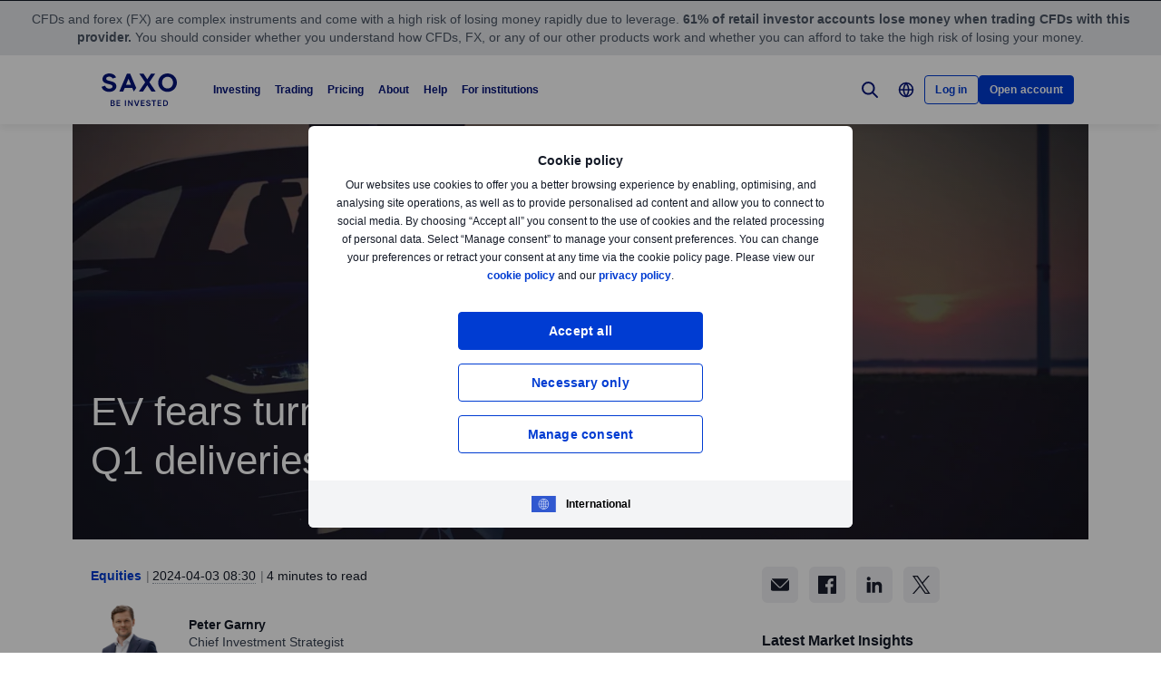

--- FILE ---
content_type: text/html; charset=utf-8
request_url: https://www.home.saxo/content/articles/equities/ev-fears-turn-real-on-big-tesla-miss-on-q1-deliveries-03042024
body_size: 35501
content:
<!DOCTYPE html><html lang="en" dir="ltr"><head><meta charset="utf-8"><meta http-equiv="X-UA-Compatible" content="IE=edge"><title>EV fears turn real on big Tesla miss on Q1 deliveries | Saxo</title><meta name="description" content="Tesla announced yesterday its biggest miss on quarterly deliveries in the company's history turning recent fears about EV demand into a real risk. We digest yesterday's announcement and what it means for Tesla."><meta name="robots" content="index, follow"><!--
    <PageMap>
        <DataObject type="GoogleSearchProperties">
            <Attribute name="pagescore" value="100" />
                <Attribute name="pagetype" value="Article" />
                            <Attribute name="timestamp" value="20240403" />
        </DataObject>
    </PageMap>
--><meta property="og:title" content="EV fears turn real on big Tesla miss on Q1 deliveries"><meta property="og:url" content="https://www.home.saxo/content/articles/equities/ev-fears-turn-real-on-big-tesla-miss-on-q1-deliveries-03042024"><meta property="og:image" content="https://www.home.saxo/-/media/content-hub/images/categories/equities/18teslam.jpg"><meta property="og:description" content="Saxo Bank"><meta property="og:type" content="article"><meta name="twitter:card" content="summary"><meta name="twitter:site" content="@saxobank"><meta name="twitter:creator" content="@saxobank"><link rel="canonical" href="https://www.home.saxo/content/articles/equities/ev-fears-turn-real-on-big-tesla-miss-on-q1-deliveries-03042024"><link rel="alternate" href="https://www.home.saxo/content/articles/equities/ev-fears-turn-real-on-big-tesla-miss-on-q1-deliveries-03042024" hreflang="en"><link rel="alternate" href="https://www.home.saxo/content/articles/equities/ev-fears-turn-real-on-big-tesla-miss-on-q1-deliveries-03042024" hreflang="x-default"><link rel="apple-touch-icon-precomposed" href="/-/media/meta/beinvested-2023/apple-touch-icon.png"><link rel="apple-touch-icon" href="/-/media/meta/beinvested-2023/apple-touch-icon.png"><link rel="icon" type="image/png" href="/-/media/meta/beinvested-2023/favicon-32x32.png" sizes="32x32"><link rel="icon" type="image/png" href="/-/media/meta/beinvested-2023/favicon-16x16.png" sizes="16x16"><link rel="manifest" href="/-/media/meta/beinvested-2023/manifest.json?revision=6f3e8acd-f917-4037-ace9-205f5f5124e8"><link rel="mask-icon" href="/-/media/meta/beinvested-2023/safari-pinned-tab.svg" color="#282828"><meta name="theme-color" content="#282828"><meta name="apple-mobile-web-app-capable" content="yes"><meta name="apple-mobile-web-app-status-bar-style" content="black"><meta name="HandheldFriendly" content="True"><meta name="MobileOptimized" content="320"><meta name="viewport" content="width=device-width, initial-scale=1, maximum-scale=2"><meta name="iit-scm" content="true"><!--Preconnect to third party origins  --><link rel="preconnect" href="https://assets.adobedtm.com/"><link rel="preconnect" href="https://ad.doubleclick.net"><link rel="preconnect" href="https://bat.bing.com"><!--Preload hints for web fonts  --><link rel="preload" as="font" type="font/woff2" href="/content/assets/fonts/Inter-Regular.woff2?3.14" crossorigin=""><link rel="preload" as="font" type="font/woff2" href="/content/assets/fonts/Inter-SemiBold.woff2?3.14" crossorigin=""><link rel="preload" as="font" type="font/woff2" href="/content/assets/fonts/Inter-Bold.woff2?3.14" crossorigin=""><link rel="preload" as="style" href="/content/dist/common-29a622ff.css" onload="this.rel='stylesheet'"><link rel="preload" as="style" href="/content/dist/utilities-549be56a.css" onload="this.rel='stylesheet'"><link href="/content/dist/rte-61fb4799.css" rel="preload" media="all" as="style" onload="this.rel='stylesheet'"><link rel="preload" as="style" href="/content/dist/cookie-disclaimer-8f4881c7.css" onload="this.rel='stylesheet'" />
<link rel="preload" as="style" href="/content/dist/culture-selector-d446c473.css" onload="this.rel='stylesheet'" />
<link rel="preload" as="style" href="/content/dist/navigation-7df34aa6.css" onload="this.rel='stylesheet'" /> <link href="/content/dist/accordion-list-394fccdc.css" rel="stylesheet" />
<link href="/content/dist/announcement-ribbon-64b2fc83.css" rel="stylesheet" />
<link href="/content/dist/article-image-05f83801.css" rel="stylesheet" />
<link href="/content/dist/card-61e48a0d.css" rel="stylesheet" />
<link href="/content/dist/disclaimer-ebd29114.css" rel="stylesheet" />
<link href="/content/dist/divider-c18257d1.css" rel="stylesheet" />
<link href="/content/dist/footer2-cd3e5fcd.css" rel="stylesheet" />
<link href="/content/dist/framed-icon-d96cdf55.css" rel="stylesheet" />
<link href="/content/dist/input-toggle-f604cc5d.css" rel="stylesheet" />
<link href="/content/dist/lightbox-4223f312.css" rel="stylesheet" />
<link href="/content/dist/loading-indicator-f074433c.css" rel="stylesheet" />
<link href="/content/dist/off-canvas-9a76c81e.css" rel="stylesheet" />
<link href="/content/dist/overlay-b1bdb68e.css" rel="stylesheet" />
<link href="/content/dist/share-component-23f311d5.css" rel="stylesheet" />
<link href="/content/dist/slider-ba902325.css" rel="stylesheet" />
<link href="/content/dist/sliding-card-1f10e856.css" rel="stylesheet" />
<link href="/content/dist/tooltip-3358557b.css" rel="stylesheet" /><script>if(window.sessionStorage){if(window.sessionStorage.getItem("isScrolled")){document.documentElement.classList.add('isScrolled');}
if(window.sessionStorage.getItem("IsMobileNavigationOpen")){document.documentElement.classList.add('stickyMobileNavOpened');}}</script><script id="Cookiebot" src="https://consent.cookiebot.com/uc.js" data-cbid="f603a911-dd37-41c5-b77c-758a6bb581b0" data-culture="en"></script><style>#CybotCookiebotDialog,#cookiebanner{display:none !important}</style><link rel="preload" href="/content/dist/behaviors-54b3c5f5.js" as="script"><!-- Segmentation script is laoded earlier so that analytics script could update seg cookies through it --><script src="/content/dist/segmentation-2b1bbffe.js"></script><script>window.analyticsConfig={responseStatusCode:200,website:"home.saxo",language:"en",prevCookies:{page:"sb_prevpages",campaigns:"sb_prevextcampaigns",sites:"sb_prevwebsites"}}</script><script src="/content/dist/analytics2-dc672899.js"></script><script src="/-/media/websites/home/files/analytics/adobe-analytics-d0e6d64df31bc2a1eb993f0abc439407.js"></script><style>.v2 .v2-bbox.v2-bbox--fullscreen{overflow-y:auto}</style><meta name="msvalidate.01" content="97F50BF0F524D37A129D8F77626F0718"><style>@media (min-width:1024px){.v2 #dcf-right-column{overflow-y:auto}}</style><meta name="verify-v1" content="DOaaptSwePIqwGgj/KvLcqRQrkgXTNDMs8T1Q5EeKHc="><meta name="google-site-verification" content="HN6jnqgmm8pTZASRR79KqQuyxMh-QxfQj0VqwmO9VSg"><meta name="google-site-verification" content="T87b2eRWt-JEkRt2s0ae5G3YfLjN5IWkn0jMXRlTQYo"><meta name="google-site-verification" content="WnRyvyHdPsG8IdLAr4PIxRR4j9ko82RScj81WXyJlas"><meta name="google-site-verification" content="xFd5eiwEqNddQnPNxZVB2Z-wPWFgPbY2KbG1roXEVa4"><meta name="google-site-verification" content="o-LuOgGo6no79a6YtdsEVwRhHAOfTHoI8SVXB9AP8Ew"><style>@media (max-width:767px){.v2 .v2-bbox .v2-hero .v2-btn-wrapper .v2-btn{margin-bottom:.625rem}}</style><style>.v2-insights--background-inverted .v2-text-truncate::after,.v2-insights--background-inverted .v2-text-truncate::before{background:#f7f5f5}</style><style>.v2 .v2-key-messages{background:#131721}</style><link rel="preload" href="/-/media/global/logos/saxo-2022/saxo-beinvested-logo-blue.svg?h=1&amp;w=1&amp;la=en&amp;hash=B7EF4C6FC7C9823028101C89D2431798" as="image"><style>.v2 .v2-flag--ru-RU{background-image:url(/Content/assets/flags/global.svg) !important}</style><style>.v2 .v2-flag--ru-RU{background-image:url(/Content/assets/flags/global.svg) !important}</style><style>.comparison-logo{max-width:74px!important}</style><meta name="yandex-verification" content="17650f62d9a0419d"><script type="application/ld+json">[{"@context":"https://schema.org","@type":"Organization","name":"Saxo Bank A/S (Headquarters)","logo":"https://www.home.saxo/-/media/global/logos/saxo-2022/saxo-beinvested-logo-blue.svg","url":"https://www.home.saxo/","contactPoint":[{"@context":"https://schema.org","@type":"ContactPoint","telephone":"+45 3977 4000","contactType":"customer service"}],"sameAs":["https://www.facebook.com/saxobank","https://www.linkedin.com/company/saxo-bank","https://twitter.com/saxobank","https://www.tradingview.com/broker/Saxo/"]},{"@context":"https://schema.org","@type":"NewsArticle","mainEntityOfPage":{"@context":"https://schema.org","@type":"WebPage","@id":"https://www.home.saxo/content/articles/equities/ev-fears-turn-real-on-big-tesla-miss-on-q1-deliveries-03042024"},"headline":"EV fears turn real on big Tesla miss on Q1 deliveries ","image":["https://www.home.saxo/-/media/content-hub/images/categories/equities/18teslal.jpg","https://www.home.saxo/-/media/content-hub/images/categories/equities/18teslam.jpg"],"datePublished":"2024-04-16T07:55:27.0000000Z","dateModified":"2024-04-16T07:55:27.0000000Z","description":"Tesla announced yesterday its biggest miss on quarterly deliveries in the company's history turning recent fears about EV demand into a real risk. We digest yesterday's announcement and what it means for Tesla.","author":{"@context":"https://schema.org","@type":"Person","name":"Peter Garnry","url":null,"sameAs":["https://www.linkedin.com/in/petergarnry/","https://twitter.com/PeterGarnry"],"jobTitle":"Chief Investment Strategist","description":"Peter Garnry joined Saxo in 2010 and is the Head of Saxo Strats in 2023 with expert knowledge in equity strategies. He is also responsible for Saxo’s thematic investing universe, which is a selection of long-term themes in the economy and equity market. Garnry writes several weekly research notes on global equities across a wide range of topics such as the earnings season, thematic trends, macro, equity valuation, expected return, and asset allocation."},"publisher":{"@context":"https://schema.org","@type":"Organization","name":"Saxo Bank A/S (Headquarters)","logo":"https://www.home.saxo/-/media/global/logos/saxo-2022/saxo-beinvested-logo-blue.svg","url":"https://www.home.saxo/","contactPoint":[{"@context":"https://schema.org","@type":"ContactPoint","telephone":"+45 3977 4000","contactType":"customer service"}],"sameAs":["https://www.facebook.com/saxobank","https://www.linkedin.com/company/saxo-bank","https://twitter.com/saxobank","https://www.tradingview.com/broker/Saxo/"]},"articleSection":"Equities","keywords":"Highlighted articles,Buy and hold,Tesla Motors,Tesla,Tesla Inc.,BYD Company Ltd,Theme - Electric vehicles,Highlighted articles"}]</script><link rel="preload" as="image" href="/-/media/content-hub/images/categories/equities/18teslam.jpg?la=en&amp;amp;h=576&amp;amp;mw=768&amp;amp;w=768&amp;amp;hash=AD0065871E43025A569BB19E640E433F">
<script>(window.BOOMR_mq=window.BOOMR_mq||[]).push(["addVar",{"rua.upush":"false","rua.cpush":"false","rua.upre":"false","rua.cpre":"true","rua.uprl":"false","rua.cprl":"false","rua.cprf":"false","rua.trans":"SJ-1b9d2866-bb0e-449f-aa76-8bc7829400dd","rua.cook":"false","rua.ims":"false","rua.ufprl":"false","rua.cfprl":"true","rua.isuxp":"false","rua.texp":"norulematch","rua.ceh":"false","rua.ueh":"false","rua.ieh.st":"0"}]);</script>
                              <script>!function(a){var e="https://s.go-mpulse.net/boomerang/",t="addEventListener";if("False"=="True")a.BOOMR_config=a.BOOMR_config||{},a.BOOMR_config.PageParams=a.BOOMR_config.PageParams||{},a.BOOMR_config.PageParams.pci=!0,e="https://s2.go-mpulse.net/boomerang/";if(window.BOOMR_API_key="JYD45-C4LUQ-DRT85-TJJ88-UZ7WD",function(){function n(e){a.BOOMR_onload=e&&e.timeStamp||(new Date).getTime()}if(!a.BOOMR||!a.BOOMR.version&&!a.BOOMR.snippetExecuted){a.BOOMR=a.BOOMR||{},a.BOOMR.snippetExecuted=!0;var i,_,o,r=document.createElement("iframe");if(a[t])a[t]("load",n,!1);else if(a.attachEvent)a.attachEvent("onload",n);r.src="javascript:void(0)",r.title="",r.role="presentation",(r.frameElement||r).style.cssText="width:0;height:0;border:0;display:none;",o=document.getElementsByTagName("script")[0],o.parentNode.insertBefore(r,o);try{_=r.contentWindow.document}catch(O){i=document.domain,r.src="javascript:var d=document.open();d.domain='"+i+"';void(0);",_=r.contentWindow.document}_.open()._l=function(){var a=this.createElement("script");if(i)this.domain=i;a.id="boomr-if-as",a.src=e+"JYD45-C4LUQ-DRT85-TJJ88-UZ7WD",BOOMR_lstart=(new Date).getTime(),this.body.appendChild(a)},_.write("<bo"+'dy onload="document._l();">'),_.close()}}(),"".length>0)if(a&&"performance"in a&&a.performance&&"function"==typeof a.performance.setResourceTimingBufferSize)a.performance.setResourceTimingBufferSize();!function(){if(BOOMR=a.BOOMR||{},BOOMR.plugins=BOOMR.plugins||{},!BOOMR.plugins.AK){var e="true"=="true"?1:0,t="",n="aogwolqxhvsrq2jgs3lq-f-8816a769c-clientnsv4-s.akamaihd.net",i="false"=="true"?2:1,_={"ak.v":"39","ak.cp":"491205","ak.ai":parseInt("330161",10),"ak.ol":"0","ak.cr":8,"ak.ipv":4,"ak.proto":"h2","ak.rid":"3861f4a4","ak.r":45721,"ak.a2":e,"ak.m":"dscx","ak.n":"essl","ak.bpcip":"3.141.103.0","ak.cport":38916,"ak.gh":"23.33.25.10","ak.quicv":"","ak.tlsv":"tls1.3","ak.0rtt":"","ak.0rtt.ed":"","ak.csrc":"-","ak.acc":"","ak.t":"1764136663","ak.ak":"hOBiQwZUYzCg5VSAfCLimQ==MmvcSZwPFqixza2GVSvxF5BLioN80SZVG6b8ZfMQpNd2SWxI4DV2fyJlG+en2VTno+V8hb+QItx3LNNLDdBTjPnFazyay7iZ6DMxP/+GXTQZWHfAw3ApuON6v57KjB/Wd4Sd7miK65rBzL/1c2WWlxvUxKXEUGe0UjYeFJI+WNfOWdNPqjZ6ufUW3zJA/rgzVbrTcPHdOVLvIORdAmhpJs6VdnKXsilhdCT4503QJ6XbADFKJcgLcfBiau0InWkQ5jw0Kw0cDXnrLQKu7hkar0qtEH7/xy54y8W1tPGzYToAMY8aV7tEYx30Cz30w+tYtSrltKaEHP1EZF0Jn8C5i9HupLFdo+lIxi8Gh2F7kbqr7nqD9YYgEwmJ0La6gwwGoFUaIaF9KeHzd/sP+mhIngp6KbqpBDic+Ph6hXRARDM=","ak.pv":"193","ak.dpoabenc":"","ak.tf":i};if(""!==t)_["ak.ruds"]=t;var o={i:!1,av:function(e){var t="http.initiator";if(e&&(!e[t]||"spa_hard"===e[t]))_["ak.feo"]=void 0!==a.aFeoApplied?1:0,BOOMR.addVar(_)},rv:function(){var a=["ak.bpcip","ak.cport","ak.cr","ak.csrc","ak.gh","ak.ipv","ak.m","ak.n","ak.ol","ak.proto","ak.quicv","ak.tlsv","ak.0rtt","ak.0rtt.ed","ak.r","ak.acc","ak.t","ak.tf"];BOOMR.removeVar(a)}};BOOMR.plugins.AK={akVars:_,akDNSPreFetchDomain:n,init:function(){if(!o.i){var a=BOOMR.subscribe;a("before_beacon",o.av,null,null),a("onbeacon",o.rv,null,null),o.i=!0}return this},is_complete:function(){return!0}}}}()}(window);</script></head><body data-culture="en" class=""><div class="v2"><div class="navigation navigation--retail v2-off-canvas__shift" data-styles-head="navigation" data-behavior="navigation"><!-- overlay element --><div class="overlay"></div><header id="navigation" data-ref="navigation__header" class="header desktopNav" style="background-color:#fff"><div class="header__nav v2-wrapper v2-flexbox justify-between"><a href="/" class="logo v2-md-mar16"> <img src="/-/media/global/logos/saxo-2022/saxo-beinvested-logo-blue.svg?la=en&amp;hash=B0BFCC6BC40413F0DFC2F93C2C0C05AF" class="collapsed" alt="Saxo Be Invested logo"> <img src="/-/media/global/logos/saxo-2022/saxo-beinvested-logo-blue.svg?la=en&amp;hash=B0BFCC6BC40413F0DFC2F93C2C0C05AF" class="expanded" alt="Saxo Be Invested logo"> </a> <nav class="nav v2-flexbox justify-between v2-align--middle v2-flex-grow1 v2-gap16"><ul data-ref="navigation__navMenu" class="nav__list v2-show-md nav__menu v2-flexbox v2-mab0 v2-gap8"><li class="nav__item"><button type="button" class="nav__link"> Investing </button><div class="nav__dropdown v2-bg--white"><div class="dropdown-container v2-md-pab0 v2-md-pat32"><div class="navigation__table"><div class="nav-column"><div class="label v2-text--bold">INVESTING PLATFORM</div><div class="item-list"><ul><li class="link-item"><a href="/platforms/saxoinvestor" class="link"><div class="link-img v2-relative v2-mab16 v2-show-md"><img class="lazyload" loading="lazy" data-src="/-/media/images/navigation/nav-thumbnail-investin.svg" alt="Investing"></div><div class="link-header"><span class="v2-text--bold">SaxoInvestor</span></div><div class="desc v2-pat10">Simple investing platform with stocks, ETFs, funds, and bonds, plus essential tools.</div></a></li></ul></div></div><div class="nav-column"><div class="label v2-text--bold">PRODUCTS</div><div class="item-list"><ul><li class="link-item"><a href="/products/stocks" class="link"><div class="link-header"><span class="v2-text--bold">Stocks</span></div></a></li><li class="link-item"><a href="/products/etf?tab=1" class="link"><div class="link-header"><span class="v2-text--bold">ETFs</span></div></a></li><li class="link-item"><a href="/products/mutual-funds?tab=1" class="link"><div class="link-header"><span class="v2-text--bold">Mutual funds</span></div></a></li><li class="link-item"><a href="/products/bonds?tab=1" class="link"><div class="link-header"><span class="v2-text--bold">Bonds</span></div></a></li></ul></div></div><div class="nav-column"><div class="label v2-text--bold">TOOLS and FEATURES</div><div class="item-list"><ul><li class="link-item"><a href="/insights?tab=1" class="link"><div class="link-header"><span class="v2-text--bold">Market insights</span></div><div class="desc v2-pat10">Get daily market updates, podcasts, webinars, and more.</div></a></li><li class="link-item"><a href="/accounts/stock-lending" class="link"><div class="link-header"><span class="v2-text--bold">Stock lending</span></div><div class="desc v2-pat10">Earn potential extra income by lending stocks and ETFs.</div></a></li><li class="link-item"><a href="/learn" class="link"><div class="link-header"><span class="v2-text--bold">All about investing</span></div><div class="desc v2-pat10">Learn the essentials of investing—from building portfolios to managing long-term wealth.</div></a></li></ul></div></div><div class="nav-column"><div class="label v2-text--bold">ACCOUNTS</div><div class="item-list"><ul><li class="link-item"><a href="/accounts/individual" class="link"><div class="link-header"><span class="v2-text--bold">Individual</span></div></a></li><li class="link-item"><a href="/accounts/corporate" class="link"><div class="link-header"><span class="v2-text--bold">Corporate</span></div></a></li><li class="link-item"><a href="/accounts/joint" class="link"><div class="link-header"><span class="v2-text--bold">Joint</span></div></a></li></ul></div></div></div></div></div></li><li class="nav__item"><button type="button" class="nav__link"> Trading </button><div class="nav__dropdown v2-bg--white"><div class="dropdown-container v2-md-pab0 v2-md-pat32"><div class="navigation__table"><div class="nav-column"><div class="label v2-text--bold">Trading platform</div><div class="item-list"><ul><li class="link-item"><a href="/platforms/saxotrader" class="link"><div class="link-img v2-relative v2-mab16 v2-show-md"><img class="lazyload" loading="lazy" data-src="/-/media/images/navigation/nav-thumbnail-trade.svg" alt="Trading"></div><div class="link-header"><span class="v2-text--bold">SaxoTrader</span></div><div class="desc v2-pat10">Advanced trading platform with our full product range, margin trading, and complex tools.</div></a></li></ul></div></div><div class="nav-column"><div class="label v2-text--bold">PRODUCTS</div><div class="item-list"><ul><li class="link-item"><a href="/products/listed-options" class="link"><div class="link-header"><span class="v2-text--bold">Options</span></div></a></li><li class="link-item"><a href="/products/cfds" class="link"><div class="link-header"><span class="v2-text--bold">CFDs</span></div></a></li><li class="link-item"><a href="/products/forex" class="link"><div class="link-header"><span class="v2-text--bold">Forex</span></div></a></li><li class="link-item"><a href="/products/futures" class="link"><div class="link-header"><span class="v2-text--bold">Futures</span></div></a></li><li class="link-item"><a href="/products/commodities" class="link"><div class="link-header"><span class="v2-text--bold">Commodities</span></div></a></li><li class="link-item"><a href="/products/stocks/trader" class="link"><div class="link-header"><span class="v2-text--bold">Stocks</span></div></a></li><li class="link-item"><a href="/products/etf?tab=2" class="link"><div class="link-header"><span class="v2-text--bold">ETFs</span></div></a></li><li class="link-item"><a href="/products/mutual-funds?tab=2" class="link"><div class="link-header"><span class="v2-text--bold">Mutual funds</span></div></a></li><li class="link-item"><a href="/products/bonds?tab=2" class="link"><div class="link-header"><span class="v2-text--bold">Bonds</span></div></a></li></ul></div></div><div class="nav-column"><div class="label v2-text--bold">TOOLS and FEATURES</div><div class="item-list"><ul><li class="link-item"><a href="/products/margin-information" class="link"><div class="link-header"><span class="v2-text--bold">Margin trading</span></div><div class="desc v2-pat10">Check margin requirements for retail and professional traders.</div></a></li><li class="link-item"><a href="/accounts/pro" class="link"><div class="link-header"><span class="v2-text--bold">Professional status</span></div><div class="desc v2-pat10">Qualify to trade with more flexibility and lower margin rates.</div></a></li><li class="link-item"><a href="/platforms/saxotrader-desktop" class="link"><div class="link-header"><span class="v2-text--bold">SaxoTrader for desktop</span></div><div class="desc v2-pat10">See the customisable, multi-screen app with extra features.</div></a></li></ul></div></div><div class="nav-column"><div class="label v2-text--bold v2-mab15"></div><div class="item-list"><ul><li class="link-item"><a href="/platforms/third-party-tools" class="link"><div class="link-header"><span class="v2-text--bold">Third-party tools and APIs</span></div><div class="desc v2-pat10">View third-party tools available for integration with our platform, including TradingView.</div></a></li><li class="link-item"><a href="/accounts/individual?tab=2" class="link"><div class="link-header"><span class="v2-text--bold">Account types</span></div><div class="desc v2-pat10">Choose your account: individual, corporate, joint, and more.</div></a></li><li class="link-item"><a href="/insights?tab=2" class="link"><div class="link-header"><span class="v2-text--bold">Market insights</span></div><div class="desc v2-pat10">Get daily market updates, podcasts, webinars, and more.</div></a></li></ul></div></div></div></div></div></li><li class="nav__item"><button type="button" class="nav__link"> Pricing </button><div class="nav__dropdown v2-bg--white"><div class="dropdown-container v2-md-pab0 v2-md-pat32"><div class="navigation__table"><div class="nav-column"><div class="label v2-text--bold v2-mab15"></div><div class="item-list"><ul><li class="link-item"><a href="/rates-and-conditions/pricing-overview" class="link"><div class="link-header"><span class="v2-text--bold">Commissions and spreads</span></div><div class="desc v2-pat10">See what you pay when trading different products.</div></a></li><li class="link-item"><a href="/rates-and-conditions/commissions-charges-and-margin-schedule" class="link"><div class="link-header"><span class="v2-text--bold">General charges</span></div><div class="desc v2-pat10">Review financing costs, interest calculations, and service fees.</div></a></li></ul></div></div><div class="nav-column"></div><div class="nav-column"></div></div></div></div></li><li class="nav__item"><button type="button" class="nav__link"> About </button><div class="nav__dropdown v2-bg--white"><div class="dropdown-container v2-md-pab0 v2-md-pat32"><div class="navigation__table"><div class="nav-column"><div class="label v2-text--bold">CORPORATE</div><div class="item-list"><ul><li class="link-item"><a href="/about-us" class="link"><div class="link-header"><span class="v2-text--bold">About Saxo</span></div></a></li><li class="link-item"><a href="/about-us/investor-relations" class="link"><div class="link-header"><span class="v2-text--bold">Investor relations</span></div></a></li><li class="link-item"><a href="/about-us/media-center" class="link"><div class="link-header"><span class="v2-text--bold">Media center</span></div></a></li><li class="link-item"><a href="/about-us/sustainability" class="link"><div class="link-header"><span class="v2-text--bold">Sustainability at Saxo</span></div></a></li><li class="link-item"><a href="/campaigns/affiliate" class="link"><div class="link-header"><span class="v2-text--bold">Affiliate partnerships</span></div></a></li></ul></div></div><div class="nav-column"><div class="label v2-text--bold">LEGAL</div><div class="item-list"><ul><li class="link-item"><a href="/rates-and-conditions/stocks/trading-conditions?tab=4" class="link"><div class="link-header"><span class="v2-text--bold">Trading conditions</span></div></a></li><li class="link-item"><a href="/legal/general-business-terms/saxo-general-business-terms" class="link"><div class="link-header"><span class="v2-text--bold">General business terms</span></div></a></li><li class="link-item"><a href="/legal/privacy-policy/saxo-privacy-policy" class="link"><div class="link-header"><span class="v2-text--bold">Privacy policy</span></div></a></li><li class="link-item"><a href="/legal/risk-warning/saxo-risk-warning" class="link"><div class="link-header"><span class="v2-text--bold">Risk information</span></div></a></li><li class="link-item"><a href="/legal/saxo-bank-licenses/saxo-bank-license-details" class="link"><div class="link-header"><span class="v2-text--bold">Licences and regulation</span></div></a></li><li class="link-item"><a href="/legal/protection-of-client-funds/protection-of-retail-client-funds" class="link"><div class="link-header"><span class="v2-text--bold">Protection of funds</span></div></a></li><li class="link-item"><a href="/about-us/anti-money-laundering" class="link"><div class="link-header"><span class="v2-text--bold">Anti-money laundering</span></div></a></li></ul></div></div><div class="nav-column"></div></div></div></div></li><li class="nav__item"><button type="button" class="nav__link"> Help </button><div class="nav__dropdown v2-bg--white"><div class="dropdown-container v2-md-pab0 v2-md-pat32"><div class="navigation__table"><div class="nav-column"><div class="label v2-text--bold">GET HELP</div><div class="item-list"><ul><li class="link-item"><a href="https://www.help.saxo/hc/en-us" class="link" target="_blank" rel="noopener noreferrer"><div class="link-header"><span class="v2-text--bold">Visit our help center</span></div></a></li><li class="link-item"><a href="/contact-us" class="link"><div class="link-header"><span class="v2-text--bold">Contact us</span></div></a></li></ul></div></div><div class="nav-column"><div class="label v2-text--bold">QUICK LINKS</div><div class="item-list"><ul><li class="link-item"><a href="https://www.help.saxo/hc/en-us/sections/360000228483-Opening-an-account?tab=5" class="link" target="_blank" rel="noopener noreferrer"><div class="link-header"><span class="v2-text--bold">Opening an account</span></div></a></li><li class="link-item"><a href="https://www.help.saxo/hc/en-us/categories/360004545352-Deposits-Withdrawals?tab=5" class="link" target="_blank" rel="noopener noreferrer"><div class="link-header"><span class="v2-text--bold">Funding and withdrawals</span></div></a></li><li class="link-item"><a href="https://www.help.saxo/hc/en-us/sections/360010855252-Portfolio-transfer?tab=5" class="link" target="_blank" rel="noopener noreferrer"><div class="link-header"><span class="v2-text--bold">Transferring a portfolio</span></div></a></li><li class="link-item"><a href="https://www.help.saxo/hc/en-us/categories/360000087986-Using-our-platforms?tab=5" class="link" target="_blank" rel="noopener noreferrer"><div class="link-header"><span class="v2-text--bold">Using our apps and platforms</span></div></a></li><li class="link-item"><a href="https://www.help.saxo/hc/en-us/categories/360004557111" class="link" target="_blank" rel="noopener noreferrer"><div class="link-header"><span class="v2-text--bold">Trading our products</span></div></a></li><li class="link-item"><a href="https://www.help.saxo/hc/en-us/categories/360004545492?tab=5" class="link" target="_blank" rel="noopener noreferrer"><div class="link-header"><span class="v2-text--bold">Technical support</span></div></a></li><li class="link-item"><a href="https://www.help.saxo/hc/en-us/sections/360011001211-Pricing-plans" class="link" target="_blank" rel="noopener noreferrer"><div class="link-header"><span class="v2-text--bold">Pricing FAQs</span></div></a></li></ul></div></div><div class="nav-column"></div></div></div></div></li><li class="nav__item"><a href="/institutional-and-partners" class="nav__link" target="_blank" rel="noopener noreferrer">For institutions</a></li></ul><ul data-ref="navigation__iconsContainer" class="nav__ctaContainer v2-flexbox v2-mab0 v2-align--middle"><li class="nav__cta"><button type="button" title="Search" class="icon--search v2-flexbox v2-align--center v2-align--middle"> <svg viewbox="0 0 30 30" fill="none" width="30" height="30" version="1.1" xmlns="http://www.w3.org/2000/svg" xmlns:xlink="http://www.w3.org/1999/xlink"><path d="M17.9473 17.9473L22.9999 22.9999" stroke-width="2" stroke-miterlimit="10" stroke-linecap="round" stroke-linejoin="round"></path><path d="M13.3158 19.6316C16.8039 19.6316 19.6316 16.8039 19.6316 13.3158C19.6316 9.82768 16.8039 7 13.3158 7C9.82768 7 7 9.82768 7 13.3158C7 16.8039 9.82768 19.6316 13.3158 19.6316Z" stroke-width="2" stroke-miterlimit="10" stroke-linecap="round" stroke-linejoin="round"></path></svg> </button><div data-ref="navigation__searchContainer" class="navigation__search" data-suggestions=""><div class="navigation__search-top"><form role="search" name="searchInput" class="navigation__search-input navigation__search-input--dark" action="/search-results/?category=all" method="get" id="search-form"><div class="navigation__search-wrapper"><label for="navSearchInput" class="v2-hidden-visually">Search home.saxo</label> <input id="navSearchInput" data-ref="navigation__searchFormInput" data-validation-message="Search query should not be empty" type="text" name="q" placeholder="Search home.saxo" autocomplete="off" data-min-chars="3" aria-label="Search home.saxo" required oninvalid="this.setCustomValidity('Search query should not be empty')" oninput="setCustomValidity('')"> <span class="v2-search-erase__icon v2-hidden" data-ref="navigation__eraseIcon"> <svg xmlns="http://www.w3.org/2000/svg" width="16" height="16" viewbox="0 0 16 16" fill="none"><path d="M13.6591 2.34333C10.5351 -0.778001 5.47239 -0.775335 2.35105 2.34867C-0.77028 5.47267 -0.767614 10.5353 2.35639 13.6567C5.47839 16.776 10.5371 16.776 13.6591 13.6567C16.7777 10.5307 16.7777 5.46933 13.6591 2.34333ZM11.1397 10.186C11.3857 10.46 11.3631 10.8813 11.0891 11.1273C10.8364 11.354 10.4537 11.3547 10.2004 11.1293L8.12705 9.056C8.06172 8.99133 7.95639 8.99133 7.89105 9.056L5.81839 11.1293C5.55505 11.3833 5.13839 11.3833 4.87505 11.1293C4.61439 10.8693 4.61439 10.4473 4.87439 10.1867L4.87505 10.186L6.94839 8.11333C7.01305 8.04867 7.01372 7.94333 6.94905 7.87867L6.94839 7.878L4.87505 5.80467C4.62705 5.532 4.64705 5.11067 4.91972 4.86267C5.17305 4.632 5.56039 4.63133 5.81505 4.86133L7.88772 6.93467C7.95305 7 8.05839 7 8.12372 6.93467L10.1971 4.86133C10.4577 4.60133 10.8797 4.60133 11.1397 4.862C11.3997 5.12267 11.3997 5.54467 11.1397 5.80467L9.06639 7.878C9.00172 7.94333 9.00172 8.048 9.06639 8.11333L11.1397 10.186Z" fill="#909aa8"></path></svg> </span> <button class="v2-search-input__icon" type="submit" form="search-form"> <span class="v2-hidden-visually">Search</span> <svg width="18" height="18" viewbox="0 0 18 18" fill="none" xmlns="http://www.w3.org/2000/svg"><path d="M11.9473 11.9474L16.9999 17" stroke="#141A27" stroke-width="2" stroke-miterlimit="10" stroke-linecap="round" stroke-linejoin="round"></path><path d="M7.31579 13.6316C10.8039 13.6316 13.6316 10.8039 13.6316 7.31579C13.6316 3.82768 10.8039 1 7.31579 1C3.82768 1 1 3.82768 1 7.31579C1 10.8039 3.82768 13.6316 7.31579 13.6316Z" stroke="#141A27" stroke-width="2" stroke-miterlimit="10" stroke-linecap="round" stroke-linejoin="round"></path></svg> </button></div></form><a id="search-close" class="navigation__search-close" aria-label="Close" href="#" onclick="event.preventDefault()"> <span class="v2-hidden-visually">Close</span> <span class="v2-icon-close js-navigation__search-close v2-show-md"> <svg width="30px" version="1.1" xmlns="http://www.w3.org/2000/svg" xmlns:xlink="http://www.w3.org/1999/xlink" x="0px" y="0px" viewbox="0 0 150 150" style="enable-background:new 0 0 150 150" xml:space="preserve"><g fill=""><polygon points="116.2,38 112,33.8 74.8,70.9 37.7,33.8 33.5,38 70.6,75.2 33.5,112.3 37.7,116.5 74.8,79.4 112,116.5 116.2,112.3 79.1,75.2"></polygon></g></svg> </span> <span class="v2-icon-close js-navigation__search-closetext v2-hide-md"> Cancel </span> </a></div><div class="nav__dropdown v2-bg--white"><div class="dropdown-container" data-ref="navigation__dropdownSearchContainer"><div class="navigation__search-wrapper v2-pav24 v2-md-pab60 v2-md-pat32"><div class="navigation__search-noresults v2-hidden" data-ref="navigation__noresults"><div class="navigation__search-noresults-title">Sorry, we couldn&#39;t find anything related to your search.</div><div class="navigation__search-noresults-description v2-pat8">Try a different search or explore one of these pages:</div></div><div class="navigation__search-quicklinks" data-ref="navigation__quicklinks"><ul class="navigation__search-links"><li class="navigation__search-link"><a href="/accounts/individual?ql">Account types</a></li><li class="navigation__search-link"><a href="/rates-and-conditions/pricing-overview">Pricing overview</a></li><li class="navigation__search-link"><a href="/rates-and-conditions/stocks/trading-conditions?ql">Trading conditions</a></li><li class="navigation__search-link"><a href="/insights?ql">Market insights</a></li><li class="navigation__search-link"><a href="/about-us/careers">Careers at Saxo</a></li></ul><ul class="navigation__search-links"><li class="navigation__search-link"><a href="https://www.help.saxo/hc/en-us/sections/360000228483-Opening-an-account?ql" target="_blank" rel="noopener noreferrer">Opening an account</a></li><li class="navigation__search-link"><a href="https://www.help.saxo/hc/en-us/sections/360010855252-Portfolio-transfer?ql" target="_blank" rel="noopener noreferrer">Transferring a portfolio</a></li><li class="navigation__search-link"><a href="https://www.help.saxo/hc/en-us/categories/360004545352-Deposits-Withdrawals?ql" target="_blank" rel="noopener noreferrer">Funding and withdrawals</a></li><li class="navigation__search-link"><a href="https://www.help.saxo/hc/en-us/categories/360000087986-Using-our-platforms?ql" target="_blank" rel="noopener noreferrer">Using our apps and platforms</a></li><li class="navigation__search-link"><a href="https://www.help.saxo/hc/en-us/categories/360004545492?ql" target="_blank" rel="noopener noreferrer">Technical support</a></li></ul></div><div class="navigation__search-results v2-hidden" data-ref="navigation__results"><div class="v2-mab25 v2-md-mab40 v2-hidden" data-ref="navigation__externalResults"><ul data-ref="navigation__externalResultsList" class="v2-hide-empty"></ul><div><a href="#" data-ref="navigation__externalViewAll" data-search-category-url="/search-results/?category=all">View All</a></div></div><div class="v2-mab25 v2-md-mab40 v2-hidden" data-ref="navigation__internalResults" data-serviceurl="https://www.saxotrader.com/oapi/DynamicPricing/v1/commissionsforkeywords" data-top="0" data-culture="en" data-hideplansdata="true" data-commissiongroupids="28691,28692,28693" data-namecategoryid="b9ec73d4-186a-4eda-aceb-195cb99234ac" data-db="web" data-env="green" data-assetids="31c5f7c9-7ae1-487f-9e47-aeb8227fedca,13a4a836-b30b-496e-a811-acec0cf97761"><ul data-ref="navigation__internalResultsList" class="navigation__internal-results v2-hide-empty"></ul><div><a href="#" data-ref="navigation__internalViewAll" data-search-category-url="/search-results/?category=instruments">View All</a></div></div><div class="v2-loading-indicator v2-loading-indicator--relative" data-styles="loading-indicator" data-ref="navigation__spinner"><div class="v2-loading-spinner"></div></div></div><script type="application/json" data-ref="navigation__search-config">
        {
  "sort": "googlesearchproperties-pagescore:d:s",
  "max": 99,
  "provider": "google",
  "key": "AIzaSyCVWJPrkPkH9nExnKoZ8ypg30QarkebcOw",
  "url": "https://www.googleapis.com/customsearch/v1",
  "cx": "015307327771590370686:woelfhc-nyw",
  "num": 5
}
    </script></div></div></div></div></li><li class="nav__cta nav__cta-culture v2-show-md"><a href="#" data-parent-component="navigation" data-target="culture-selector-section_top" aria-label="Select region" data-behavior="off-canvas-trigger" class="icon--culture-selector v2-flexbox v2-align--center v2-align--middle" onclick="event.preventDefault()"> <svg width="18" height="32" viewbox="0 0 18 18" fill="none" xmlns="http://www.w3.org/2000/svg"><path d="M1.57153 8.99998C1.57153 10.9702 2.35418 12.8596 3.74731 14.2528C5.14044 15.6459 7.02992 16.4286 9.0001 16.4286C10.9703 16.4286 12.8598 15.6459 14.2529 14.2528C15.646 12.8596 16.4287 10.9702 16.4287 8.99998C16.4287 7.0298 15.646 5.14032 14.2529 3.74719C12.8598 2.35406 10.9703 1.57141 9.0001 1.57141C7.02992 1.57141 5.14044 2.35406 3.74731 3.74719C2.35418 5.14032 1.57153 7.0298 1.57153 8.99998V8.99998Z" stroke-width="1.6" stroke-linecap="round" stroke-linejoin="round"></path><path d="M1.57153 9H16.4287" stroke-width="1.6" stroke-linecap="round" stroke-linejoin="round"></path><path d="M11.8574 8.99998C11.7168 11.7165 10.7162 14.318 9.00021 16.4286C7.28421 14.318 6.28364 11.7165 6.14307 8.99998C6.28364 6.28347 7.28421 3.68199 9.00021 1.57141C10.7162 3.68199 11.7168 6.28347 11.8574 8.99998Z" stroke-width="1.6" stroke-linecap="round" stroke-linejoin="round"></path></svg> </a></li><li class="nav__cta nav__cta--btn v2-show-md"><a href="https://www.saxotrader.com/login/en" class="v2-btn v2-btn-secondary nav__link v2-btn--small" id="actionbuttonid-desktop5a1d5dc9-e73b-464a-ae2b-cd4a31583eba" data-di-id="actionbuttonid-desktop5a1d5dc9-e73b-464a-ae2b-cd4a31583eba">Log in</a></li><li class="nav__cta nav__cta--btn v2-show-md"><a href="/accounts/openaccount" class="v2-btn v2-btn-primary nav__link v2-btn--small" id="secondactionbuttonid-desktop93e2a012-0e8b-45dd-baea-b83f82289edd" data-di-id="secondactionbuttonid-desktop93e2a012-0e8b-45dd-baea-b83f82289edd">Open account</a></li><li class="nav__cta-mobile v2-hide-md"><a href="/accounts/openaccount" class="v2-btn v2-btn-primary nav__link v2-btn--small" id="secondactionbuttonid-mobileabdd67b5-3322-4d2c-8adf-4c56b8a90674" data-di-id="secondactionbuttonid-mobileabdd67b5-3322-4d2c-8adf-4c56b8a90674">Open account</a></li><li class="nav__cta-mobile v2-hide-md"><span class="icon--menu"> <svg width="42" height="38" viewbox="0 0 42 30" fill="none" xmlns="http://www.w3.org/2000/svg"><line x1="10.5" y1="7.5" x2="31.5" y2="7.5" stroke="white" stroke-linecap="round" class="icon--menu__line icon--menu__line--fadeout"></line><line x1="10.5" y1="14.5" x2="31.5" y2="14.5" stroke="white" stroke-linecap="round" class="icon--menu__line icon--menu__line--left"></line><line x1="10.5" y1="14.5" x2="31.5" y2="14.5" stroke="white" stroke-linecap="round" class="icon--menu__line icon--menu__line--right"></line><line x1="10.5" y1="21.5" x2="31.5" y2="21.5" stroke="white" stroke-linecap="round" class="icon--menu__line icon--menu__line--fadeout"></line></svg> </span></li><li aria-hidden="true" style="display:none"><script id="culture-selector-section_top" type="text/template"><div class="v2-culture-selector" data-styles-head="culture-selector">
    <div class="v2-culture-selector__section v2-culture-selector__section--column">
        <div class="v2-culture-selector__list-item v2-culture-selector__list-item--label">Current:</div>
            <a href="/content/articles/equities/ev-fears-turn-real-on-big-tesla-miss-on-q1-deliveries-03042024" class="v2-culture-selector__list-item" data-langselector>
<svg class="v2-flag"><use xlink:href="/content/assets/flags/all-flags-sprite.svg#icon-global"></use></svg>                    <span class="v2-culture-selector__list-item-name v2-text--bold">
                        International
                    </span>
            </a>
    </div>
    <div class="v2-culture-selector__section v2-culture-selector__section--column">
        <div class="v2-culture-selector__list-item v2-culture-selector__list-item--label">Other:</div>
                <a href="/nl-be" class="v2-culture-selector__list-item">
<svg class="v2-flag"><use xlink:href="/content/assets/flags/all-flags-sprite.svg#icon-belgium"></use></svg>                        <span class="v2-text--contextual v2-culture-selector__list-item-name">
                            Belgi&#235;
                        </span>
                </a>
                <a href="/fr-be" class="v2-culture-selector__list-item">
<svg class="v2-flag"><use xlink:href="/content/assets/flags/all-flags-sprite.svg#icon-belgium"></use></svg>                        <span class="v2-text--contextual v2-culture-selector__list-item-name">
                            Belgique
                        </span>
                </a>
                <a href="/cs-cz" class="v2-culture-selector__list-item">
<svg class="v2-flag"><use xlink:href="/content/assets/flags/all-flags-sprite.svg#icon-czech"></use></svg>                        <span class="v2-text--contextual v2-culture-selector__list-item-name">
                            Česk&#225; republika
                        </span>
                </a>
                <a href="/da-dk" class="v2-culture-selector__list-item">
<svg class="v2-flag"><use xlink:href="/content/assets/flags/all-flags-sprite.svg#icon-denmark"></use></svg>                        <span class="v2-text--contextual v2-culture-selector__list-item-name">
                            Danmark
                        </span>
                </a>
                <a href="/fr-fr" class="v2-culture-selector__list-item">
<svg class="v2-flag"><use xlink:href="/content/assets/flags/all-flags-sprite.svg#icon-france"></use></svg>                        <span class="v2-text--contextual v2-culture-selector__list-item-name">
                            France
                        </span>
                </a>
                <a href="/en-hk" class="v2-culture-selector__list-item">
<svg class="v2-flag"><use xlink:href="/content/assets/flags/all-flags-sprite.svg#icon-hongkong"></use></svg>                        <span class="v2-text--contextual v2-culture-selector__list-item-name">
                            Hong Kong S.A.R
                        </span>
                </a>
                <a href="/zh-hk" class="v2-culture-selector__list-item">
<svg class="v2-flag"><use xlink:href="/content/assets/flags/all-flags-sprite.svg#icon-hongkong"></use></svg>                        <span class="v2-text--contextual v2-culture-selector__list-item-name">
                            中國香港
                        </span>
                </a>
                <a href="https://www.bgsaxo.it" class="v2-culture-selector__list-item">
<svg class="v2-flag"><use xlink:href="/content/assets/flags/all-flags-sprite.svg#icon-italy"></use></svg>                        <span class="v2-text--contextual v2-culture-selector__list-item-name">
                            Italia
                        </span>
                </a>
                <a href="/en-mena" class="v2-culture-selector__list-item">
<svg class="v2-flag"><use xlink:href="/content/assets/flags/all-flags-sprite.svg#icon-uae"></use></svg>                        <span class="v2-text--contextual v2-culture-selector__list-item-name">
                            UAE
                        </span>
                </a>
                <a href="/ar-mena" class="v2-culture-selector__list-item">
<svg class="v2-flag"><use xlink:href="/content/assets/flags/all-flags-sprite.svg#icon-uae"></use></svg>                        <span class="v2-text--contextual v2-culture-selector__list-item-name">
                            الشرق الأوسط
                        </span>
                </a>
                <a href="/nl-nl" class="v2-culture-selector__list-item">
<svg class="v2-flag"><use xlink:href="/content/assets/flags/all-flags-sprite.svg#icon-netherlands"></use></svg>                        <span class="v2-text--contextual v2-culture-selector__list-item-name">
                            Nederland
                        </span>
                </a>
                <a href="/nb-no" class="v2-culture-selector__list-item">
<svg class="v2-flag"><use xlink:href="/content/assets/flags/all-flags-sprite.svg#icon-norway"></use></svg>                        <span class="v2-text--contextual v2-culture-selector__list-item-name">
                            Norge
                        </span>
                </a>
                <a href="/pl-pl" class="v2-culture-selector__list-item">
<svg class="v2-flag"><use xlink:href="/content/assets/flags/all-flags-sprite.svg#icon-poland"></use></svg>                        <span class="v2-text--contextual v2-culture-selector__list-item-name">
                            Polska
                        </span>
                </a>
                <a href="/en-sg" class="v2-culture-selector__list-item">
<svg class="v2-flag"><use xlink:href="/content/assets/flags/all-flags-sprite.svg#icon-singapore"></use></svg>                        <span class="v2-text--contextual v2-culture-selector__list-item-name">
                            Singapore
                        </span>
                </a>
                <a href="/en-ch" class="v2-culture-selector__list-item">
<svg class="v2-flag"><use xlink:href="/content/assets/flags/all-flags-sprite.svg#icon-switzerland"></use></svg>                        <span class="v2-text--contextual v2-culture-selector__list-item-name">
                            Switzerland
                        </span>
                </a>
                <a href="/fr-ch" class="v2-culture-selector__list-item">
<svg class="v2-flag"><use xlink:href="/content/assets/flags/all-flags-sprite.svg#icon-switzerland"></use></svg>                        <span class="v2-text--contextual v2-culture-selector__list-item-name">
                            Suisse
                        </span>
                </a>
                <a href="/de-ch" class="v2-culture-selector__list-item">
<svg class="v2-flag"><use xlink:href="/content/assets/flags/all-flags-sprite.svg#icon-switzerland"></use></svg>                        <span class="v2-text--contextual v2-culture-selector__list-item-name">
                            Schweiz
                        </span>
                </a>
                <a href="/en-gb" class="v2-culture-selector__list-item">
<svg class="v2-flag"><use xlink:href="/content/assets/flags/all-flags-sprite.svg#icon-uk"></use></svg>                        <span class="v2-text--contextual v2-culture-selector__list-item-name">
                            United Kingdom
                        </span>
                </a>
                <a href="/ja-jp" class="v2-culture-selector__list-item">
<svg class="v2-flag"><use xlink:href="/content/assets/flags/all-flags-sprite.svg#icon-japan"></use></svg>                        <span class="v2-text--contextual v2-culture-selector__list-item-name">
                            日本
                        </span>
                </a>
    </div>
</div></script></li></ul></nav></div></header><div data-ref="navigation__navDropdown" class="nav-dropdown v2-hide-md v2-relative"><div data-ref="navigation__navListContainer" class="nav-list-container"><div class="nav__list"><div class="nav-trigger" data-target="nav-content-0"><span class="v2-flexbox justify-between"> <span class="nav-trigger__text v2-text--bold">Investing</span> <span class="v2-icon__container"> <svg data-cy="icon" class="v2-icon" width="12" height="12" viewbox="0 0 12 20" fill="none" xmlns="http://www.w3.org/2000/svg"><path d="M11.2904 10.9901L2.69069 19.5895C2.14364 20.1368 1.2567 20.1368 0.709922 19.5895C0.163099 19.0427 0.163099 18.1558 0.709922 17.609L8.31933 9.99986L0.710143 2.39095C0.16332 1.84391 0.16332 0.957105 0.710143 0.410283C1.25697 -0.136761 2.14386 -0.136761 2.69091 0.410283L11.2906 9.00983C11.564 9.28337 11.7006 9.6415 11.7006 9.99981C11.7006 10.3583 11.5638 10.7167 11.2904 10.9901Z" fill="#FFFFFF"></path></svg> </span> </span></div><script type="text/template" id="nav-content-0">
                <div class="navigate-back">
                        <span class="nav-to-main v2-mar15">
        <span>
            <svg width="6" height="10" viewBox="0 0 6 10" fill="none" xmlns="http://www.w3.org/2000/svg">
                <path d="M0.215872 5.49505L4.74173 9.79476C5.02962 10.0684 5.4964 10.0684 5.78416 9.79476C6.07195 9.52135 6.07195 9.0779 5.78416 8.80451L1.77948 4.99993L5.78405 1.19548C6.07183 0.921955 6.07183 0.478552 5.78405 0.205141C5.49626 -0.0683804 5.02951 -0.0683804 4.74161 0.205141L0.215755 4.50492C0.0718641 4.64169 0 4.82075 0 4.99991C0 5.17915 0.0720043 5.35835 0.215872 5.49505Z" fill="#FFFFFF"/>
            </svg>
        </span>
    </span>


                    <span class="v2-text--bold">Back</span>
                </div>
                <div class="navigate-back__separator"></div>
<div class="dropdown-container v2-md-pab0 v2-md-pat32">
    <div class="navigation__table">
                <div class="nav-column">
                        <div class="label v2-text--bold">INVESTING PLATFORM</div>
<div class="item-list">
    <ul>
            <li class="link-item">
<a href="/platforms/saxoinvestor" class="link" >                        <div class="link-img v2-relative v2-mab16 v2-show-md">
                            <img class="lazyload" loading="lazy" data-src="/-/media/images/navigation/nav-thumbnail-investin.svg" alt="Investing">
                        </div>
                    <div class="link-header">
                        <span class="v2-text--bold">SaxoInvestor</span>

                    </div>
                        <div class="desc v2-pat10"> Simple investing platform with stocks, ETFs, funds, and bonds, plus essential tools.</div>
</a>            </li>
    </ul>
</div>                </div>
                <div class="nav-column">
                        <div class="label v2-text--bold">PRODUCTS</div>
<div class="item-list">
    <ul>
            <li class="link-item">
<a href="/products/stocks" class="link" >                    <div class="link-header">
                        <span class="v2-text--bold">Stocks</span>

                    </div>
</a>            </li>
            <li class="link-item">
<a href="/products/etf?tab=1" class="link" >                    <div class="link-header">
                        <span class="v2-text--bold">ETFs</span>

                    </div>
</a>            </li>
            <li class="link-item">
<a href="/products/mutual-funds?tab=1" class="link" >                    <div class="link-header">
                        <span class="v2-text--bold">Mutual funds</span>

                    </div>
</a>            </li>
            <li class="link-item">
<a href="/products/bonds?tab=1" class="link" >                    <div class="link-header">
                        <span class="v2-text--bold">Bonds</span>

                    </div>
</a>            </li>
    </ul>
</div>                </div>
                <div class="nav-column">
                        <div class="label v2-text--bold">TOOLS and FEATURES</div>
<div class="item-list">
    <ul>
            <li class="link-item">
<a href="/insights?tab=1" class="link" >                    <div class="link-header">
                        <span class="v2-text--bold">Market insights</span>

                    </div>
                        <div class="desc v2-pat10"> Get daily market updates, podcasts, webinars, and more. </div>
</a>            </li>
            <li class="link-item">
<a href="/accounts/stock-lending" class="link" >                    <div class="link-header">
                        <span class="v2-text--bold">Stock lending</span>

                    </div>
                        <div class="desc v2-pat10"> Earn potential extra income by lending stocks and ETFs.</div>
</a>            </li>
            <li class="link-item">
<a href="/learn" class="link" >                    <div class="link-header">
                        <span class="v2-text--bold">All about investing</span>

                    </div>
                        <div class="desc v2-pat10"> Learn the essentials of investing—from building portfolios to managing long-term wealth.</div>
</a>            </li>
    </ul>
</div>                </div>
                <div class="nav-column">
                        <div class="label v2-text--bold">ACCOUNTS</div>
<div class="item-list">
    <ul>
            <li class="link-item">
<a href="/accounts/individual" class="link" >                    <div class="link-header">
                        <span class="v2-text--bold">Individual</span>

                    </div>
</a>            </li>
            <li class="link-item">
<a href="/accounts/corporate" class="link" >                    <div class="link-header">
                        <span class="v2-text--bold">Corporate</span>

                    </div>
</a>            </li>
            <li class="link-item">
<a href="/accounts/joint" class="link" >                    <div class="link-header">
                        <span class="v2-text--bold">Joint</span>

                    </div>
</a>            </li>
    </ul>
</div>                </div>

    </div>
</div>

            </script><div class="nav-trigger" data-target="nav-content-1"><span class="v2-flexbox justify-between"> <span class="nav-trigger__text v2-text--bold">Trading</span> <span class="v2-icon__container"> <svg data-cy="icon" class="v2-icon" width="12" height="12" viewbox="0 0 12 20" fill="none" xmlns="http://www.w3.org/2000/svg"><path d="M11.2904 10.9901L2.69069 19.5895C2.14364 20.1368 1.2567 20.1368 0.709922 19.5895C0.163099 19.0427 0.163099 18.1558 0.709922 17.609L8.31933 9.99986L0.710143 2.39095C0.16332 1.84391 0.16332 0.957105 0.710143 0.410283C1.25697 -0.136761 2.14386 -0.136761 2.69091 0.410283L11.2906 9.00983C11.564 9.28337 11.7006 9.6415 11.7006 9.99981C11.7006 10.3583 11.5638 10.7167 11.2904 10.9901Z" fill="#FFFFFF"></path></svg> </span> </span></div><script type="text/template" id="nav-content-1">
                <div class="navigate-back">
                        <span class="nav-to-main v2-mar15">
        <span>
            <svg width="6" height="10" viewBox="0 0 6 10" fill="none" xmlns="http://www.w3.org/2000/svg">
                <path d="M0.215872 5.49505L4.74173 9.79476C5.02962 10.0684 5.4964 10.0684 5.78416 9.79476C6.07195 9.52135 6.07195 9.0779 5.78416 8.80451L1.77948 4.99993L5.78405 1.19548C6.07183 0.921955 6.07183 0.478552 5.78405 0.205141C5.49626 -0.0683804 5.02951 -0.0683804 4.74161 0.205141L0.215755 4.50492C0.0718641 4.64169 0 4.82075 0 4.99991C0 5.17915 0.0720043 5.35835 0.215872 5.49505Z" fill="#FFFFFF"/>
            </svg>
        </span>
    </span>


                    <span class="v2-text--bold">Back</span>
                </div>
                <div class="navigate-back__separator"></div>
<div class="dropdown-container v2-md-pab0 v2-md-pat32">
    <div class="navigation__table">
                <div class="nav-column">
                        <div class="label v2-text--bold">Trading platform</div>
<div class="item-list">
    <ul>
            <li class="link-item">
<a href="/platforms/saxotrader" class="link" >                        <div class="link-img v2-relative v2-mab16 v2-show-md">
                            <img class="lazyload" loading="lazy" data-src="/-/media/images/navigation/nav-thumbnail-trade.svg" alt="Trading">
                        </div>
                    <div class="link-header">
                        <span class="v2-text--bold">SaxoTrader</span>

                    </div>
                        <div class="desc v2-pat10"> Advanced trading platform with our full product range, margin trading, and complex tools.</div>
</a>            </li>
    </ul>
</div>                </div>
                <div class="nav-column">
                        <div class="label v2-text--bold">PRODUCTS</div>
<div class="item-list">
    <ul>
            <li class="link-item">
<a href="/products/listed-options" class="link" >                    <div class="link-header">
                        <span class="v2-text--bold">Options</span>

                    </div>
</a>            </li>
            <li class="link-item">
<a href="/products/cfds" class="link" >                    <div class="link-header">
                        <span class="v2-text--bold">CFDs</span>

                    </div>
</a>            </li>
            <li class="link-item">
<a href="/products/forex" class="link" >                    <div class="link-header">
                        <span class="v2-text--bold">Forex</span>

                    </div>
</a>            </li>
            <li class="link-item">
<a href="/products/futures" class="link" >                    <div class="link-header">
                        <span class="v2-text--bold">Futures</span>

                    </div>
</a>            </li>
            <li class="link-item">
<a href="/products/commodities" class="link" >                    <div class="link-header">
                        <span class="v2-text--bold">Commodities</span>

                    </div>
</a>            </li>
            <li class="link-item">
<a href="/products/stocks/trader" class="link" >                    <div class="link-header">
                        <span class="v2-text--bold">Stocks</span>

                    </div>
</a>            </li>
            <li class="link-item">
<a href="/products/etf?tab=2" class="link" >                    <div class="link-header">
                        <span class="v2-text--bold">ETFs</span>

                    </div>
</a>            </li>
            <li class="link-item">
<a href="/products/mutual-funds?tab=2" class="link" >                    <div class="link-header">
                        <span class="v2-text--bold">Mutual funds</span>

                    </div>
</a>            </li>
            <li class="link-item">
<a href="/products/bonds?tab=2" class="link" >                    <div class="link-header">
                        <span class="v2-text--bold">Bonds</span>

                    </div>
</a>            </li>
    </ul>
</div>                </div>
                <div class="nav-column">
                        <div class="label v2-text--bold">TOOLS and FEATURES</div>
<div class="item-list">
    <ul>
            <li class="link-item">
<a href="/products/margin-information" class="link" >                    <div class="link-header">
                        <span class="v2-text--bold">Margin trading</span>

                    </div>
                        <div class="desc v2-pat10"> Check margin requirements for retail and professional traders. </div>
</a>            </li>
            <li class="link-item">
<a href="/accounts/pro" class="link" >                    <div class="link-header">
                        <span class="v2-text--bold">Professional status</span>

                    </div>
                        <div class="desc v2-pat10"> Qualify to trade with more flexibility and lower margin rates.</div>
</a>            </li>
            <li class="link-item">
<a href="/platforms/saxotrader-desktop" class="link" >                    <div class="link-header">
                        <span class="v2-text--bold">SaxoTrader for desktop</span>

                    </div>
                        <div class="desc v2-pat10"> See the customisable, multi-screen app with extra features.</div>
</a>            </li>
    </ul>
</div>                </div>
                <div class="nav-column">
                        <div class="label v2-text--bold v2-mab15"></div>
<div class="item-list">
    <ul>
            <li class="link-item">
<a href="/platforms/third-party-tools" class="link" >                    <div class="link-header">
                        <span class="v2-text--bold">Third-party tools and APIs</span>

                    </div>
                        <div class="desc v2-pat10"> View third-party tools available for integration with our platform, including TradingView.</div>
</a>            </li>
            <li class="link-item">
<a href="/accounts/individual?tab=2 " class="link" >                    <div class="link-header">
                        <span class="v2-text--bold">Account types</span>

                    </div>
                        <div class="desc v2-pat10"> Choose your account: individual, corporate, joint, and more.</div>
</a>            </li>
            <li class="link-item">
<a href="/insights?tab=2" class="link" >                    <div class="link-header">
                        <span class="v2-text--bold">Market insights</span>

                    </div>
                        <div class="desc v2-pat10"> Get daily market updates, podcasts, webinars, and more.</div>
</a>            </li>
    </ul>
</div>                </div>

    </div>
</div>

            </script><div class="nav-trigger" data-target="nav-content-2"><span class="v2-flexbox justify-between"> <span class="nav-trigger__text v2-text--bold">Pricing</span> <span class="v2-icon__container"> <svg data-cy="icon" class="v2-icon" width="12" height="12" viewbox="0 0 12 20" fill="none" xmlns="http://www.w3.org/2000/svg"><path d="M11.2904 10.9901L2.69069 19.5895C2.14364 20.1368 1.2567 20.1368 0.709922 19.5895C0.163099 19.0427 0.163099 18.1558 0.709922 17.609L8.31933 9.99986L0.710143 2.39095C0.16332 1.84391 0.16332 0.957105 0.710143 0.410283C1.25697 -0.136761 2.14386 -0.136761 2.69091 0.410283L11.2906 9.00983C11.564 9.28337 11.7006 9.6415 11.7006 9.99981C11.7006 10.3583 11.5638 10.7167 11.2904 10.9901Z" fill="#FFFFFF"></path></svg> </span> </span></div><script type="text/template" id="nav-content-2">
                <div class="navigate-back">
                        <span class="nav-to-main v2-mar15">
        <span>
            <svg width="6" height="10" viewBox="0 0 6 10" fill="none" xmlns="http://www.w3.org/2000/svg">
                <path d="M0.215872 5.49505L4.74173 9.79476C5.02962 10.0684 5.4964 10.0684 5.78416 9.79476C6.07195 9.52135 6.07195 9.0779 5.78416 8.80451L1.77948 4.99993L5.78405 1.19548C6.07183 0.921955 6.07183 0.478552 5.78405 0.205141C5.49626 -0.0683804 5.02951 -0.0683804 4.74161 0.205141L0.215755 4.50492C0.0718641 4.64169 0 4.82075 0 4.99991C0 5.17915 0.0720043 5.35835 0.215872 5.49505Z" fill="#FFFFFF"/>
            </svg>
        </span>
    </span>


                    <span class="v2-text--bold">Back</span>
                </div>
                <div class="navigate-back__separator"></div>
<div class="dropdown-container v2-md-pab0 v2-md-pat32">
    <div class="navigation__table">
                <div class="nav-column">
                        <div class="label v2-text--bold v2-mab15"></div>
<div class="item-list">
    <ul>
            <li class="link-item">
<a href="/rates-and-conditions/pricing-overview" class="link" >                    <div class="link-header">
                        <span class="v2-text--bold">Commissions and spreads</span>

                    </div>
                        <div class="desc v2-pat10"> See what you pay when trading different products.</div>
</a>            </li>
            <li class="link-item">
<a href="/rates-and-conditions/commissions-charges-and-margin-schedule" class="link" >                    <div class="link-header">
                        <span class="v2-text--bold">General charges</span>

                    </div>
                        <div class="desc v2-pat10"> Review financing costs, interest calculations, and service fees.</div>
</a>            </li>
    </ul>
</div>                </div>
                <div class="nav-column">
                </div>
                <div class="nav-column">
                </div>

    </div>
</div>

            </script><div class="nav-trigger" data-target="nav-content-3"><span class="v2-flexbox justify-between"> <span class="nav-trigger__text v2-text--bold">About</span> <span class="v2-icon__container"> <svg data-cy="icon" class="v2-icon" width="12" height="12" viewbox="0 0 12 20" fill="none" xmlns="http://www.w3.org/2000/svg"><path d="M11.2904 10.9901L2.69069 19.5895C2.14364 20.1368 1.2567 20.1368 0.709922 19.5895C0.163099 19.0427 0.163099 18.1558 0.709922 17.609L8.31933 9.99986L0.710143 2.39095C0.16332 1.84391 0.16332 0.957105 0.710143 0.410283C1.25697 -0.136761 2.14386 -0.136761 2.69091 0.410283L11.2906 9.00983C11.564 9.28337 11.7006 9.6415 11.7006 9.99981C11.7006 10.3583 11.5638 10.7167 11.2904 10.9901Z" fill="#FFFFFF"></path></svg> </span> </span></div><script type="text/template" id="nav-content-3">
                <div class="navigate-back">
                        <span class="nav-to-main v2-mar15">
        <span>
            <svg width="6" height="10" viewBox="0 0 6 10" fill="none" xmlns="http://www.w3.org/2000/svg">
                <path d="M0.215872 5.49505L4.74173 9.79476C5.02962 10.0684 5.4964 10.0684 5.78416 9.79476C6.07195 9.52135 6.07195 9.0779 5.78416 8.80451L1.77948 4.99993L5.78405 1.19548C6.07183 0.921955 6.07183 0.478552 5.78405 0.205141C5.49626 -0.0683804 5.02951 -0.0683804 4.74161 0.205141L0.215755 4.50492C0.0718641 4.64169 0 4.82075 0 4.99991C0 5.17915 0.0720043 5.35835 0.215872 5.49505Z" fill="#FFFFFF"/>
            </svg>
        </span>
    </span>


                    <span class="v2-text--bold">Back</span>
                </div>
                <div class="navigate-back__separator"></div>
<div class="dropdown-container v2-md-pab0 v2-md-pat32">
    <div class="navigation__table">
                <div class="nav-column">
                        <div class="label v2-text--bold">CORPORATE</div>
<div class="item-list">
    <ul>
            <li class="link-item">
<a href="/about-us" class="link" >                    <div class="link-header">
                        <span class="v2-text--bold">About Saxo</span>

                    </div>
</a>            </li>
            <li class="link-item">
<a href="/about-us/investor-relations" class="link" >                    <div class="link-header">
                        <span class="v2-text--bold">Investor relations</span>

                    </div>
</a>            </li>
            <li class="link-item">
<a href="/about-us/media-center" class="link" >                    <div class="link-header">
                        <span class="v2-text--bold">Media center</span>

                    </div>
</a>            </li>
            <li class="link-item">
<a href="/about-us/sustainability" class="link" >                    <div class="link-header">
                        <span class="v2-text--bold">Sustainability at Saxo</span>

                    </div>
</a>            </li>
            <li class="link-item">
<a href="/campaigns/affiliate" class="link" >                    <div class="link-header">
                        <span class="v2-text--bold">Affiliate partnerships</span>

                    </div>
</a>            </li>
    </ul>
</div>                </div>
                <div class="nav-column">
                        <div class="label v2-text--bold">LEGAL</div>
<div class="item-list">
    <ul>
            <li class="link-item">
<a href="/rates-and-conditions/stocks/trading-conditions?tab=4" class="link" >                    <div class="link-header">
                        <span class="v2-text--bold">Trading conditions</span>

                    </div>
</a>            </li>
            <li class="link-item">
<a href="/legal/general-business-terms/saxo-general-business-terms" class="link" >                    <div class="link-header">
                        <span class="v2-text--bold">General business terms</span>

                    </div>
</a>            </li>
            <li class="link-item">
<a href="/legal/privacy-policy/saxo-privacy-policy" class="link" >                    <div class="link-header">
                        <span class="v2-text--bold">Privacy policy</span>

                    </div>
</a>            </li>
            <li class="link-item">
<a href="/legal/risk-warning/saxo-risk-warning" class="link" >                    <div class="link-header">
                        <span class="v2-text--bold">Risk information</span>

                    </div>
</a>            </li>
            <li class="link-item">
<a href="/legal/saxo-bank-licenses/saxo-bank-license-details" class="link" >                    <div class="link-header">
                        <span class="v2-text--bold">Licences and regulation</span>

                    </div>
</a>            </li>
            <li class="link-item">
<a href="/legal/protection-of-client-funds/protection-of-retail-client-funds" class="link" >                    <div class="link-header">
                        <span class="v2-text--bold">Protection of funds</span>

                    </div>
</a>            </li>
            <li class="link-item">
<a href="/about-us/anti-money-laundering" class="link" >                    <div class="link-header">
                        <span class="v2-text--bold">Anti-money laundering</span>

                    </div>
</a>            </li>
    </ul>
</div>                </div>
                <div class="nav-column">
                </div>

    </div>
</div>

            </script><div class="nav-trigger" data-target="nav-content-4"><span class="v2-flexbox justify-between"> <span class="nav-trigger__text v2-text--bold">Help</span> <span class="v2-icon__container"> <svg data-cy="icon" class="v2-icon" width="12" height="12" viewbox="0 0 12 20" fill="none" xmlns="http://www.w3.org/2000/svg"><path d="M11.2904 10.9901L2.69069 19.5895C2.14364 20.1368 1.2567 20.1368 0.709922 19.5895C0.163099 19.0427 0.163099 18.1558 0.709922 17.609L8.31933 9.99986L0.710143 2.39095C0.16332 1.84391 0.16332 0.957105 0.710143 0.410283C1.25697 -0.136761 2.14386 -0.136761 2.69091 0.410283L11.2906 9.00983C11.564 9.28337 11.7006 9.6415 11.7006 9.99981C11.7006 10.3583 11.5638 10.7167 11.2904 10.9901Z" fill="#FFFFFF"></path></svg> </span> </span></div><script type="text/template" id="nav-content-4">
                <div class="navigate-back">
                        <span class="nav-to-main v2-mar15">
        <span>
            <svg width="6" height="10" viewBox="0 0 6 10" fill="none" xmlns="http://www.w3.org/2000/svg">
                <path d="M0.215872 5.49505L4.74173 9.79476C5.02962 10.0684 5.4964 10.0684 5.78416 9.79476C6.07195 9.52135 6.07195 9.0779 5.78416 8.80451L1.77948 4.99993L5.78405 1.19548C6.07183 0.921955 6.07183 0.478552 5.78405 0.205141C5.49626 -0.0683804 5.02951 -0.0683804 4.74161 0.205141L0.215755 4.50492C0.0718641 4.64169 0 4.82075 0 4.99991C0 5.17915 0.0720043 5.35835 0.215872 5.49505Z" fill="#FFFFFF"/>
            </svg>
        </span>
    </span>


                    <span class="v2-text--bold">Back</span>
                </div>
                <div class="navigate-back__separator"></div>
<div class="dropdown-container v2-md-pab0 v2-md-pat32">
    <div class="navigation__table">
                <div class="nav-column">
                        <div class="label v2-text--bold">GET HELP</div>
<div class="item-list">
    <ul>
            <li class="link-item">
<a href="https://www.help.saxo/hc/en-us" class="link" target="_blank" rel="noopener noreferrer" >                    <div class="link-header">
                        <span class="v2-text--bold">Visit our help center</span>

                    </div>
</a>            </li>
            <li class="link-item">
<a href="/contact-us" class="link" >                    <div class="link-header">
                        <span class="v2-text--bold">Contact us</span>

                    </div>
</a>            </li>
    </ul>
</div>                </div>
                <div class="nav-column">
                        <div class="label v2-text--bold">QUICK LINKS</div>
<div class="item-list">
    <ul>
            <li class="link-item">
<a href="https://www.help.saxo/hc/en-us/sections/360000228483-Opening-an-account?tab=5" class="link" target="_blank" rel="noopener noreferrer" >                    <div class="link-header">
                        <span class="v2-text--bold">Opening an account</span>

                    </div>
</a>            </li>
            <li class="link-item">
<a href="https://www.help.saxo/hc/en-us/categories/360004545352-Deposits-Withdrawals?tab=5" class="link" target="_blank" rel="noopener noreferrer" >                    <div class="link-header">
                        <span class="v2-text--bold">Funding and withdrawals</span>

                    </div>
</a>            </li>
            <li class="link-item">
<a href="https://www.help.saxo/hc/en-us/sections/360010855252-Portfolio-transfer?tab=5" class="link" target="_blank" rel="noopener noreferrer" >                    <div class="link-header">
                        <span class="v2-text--bold">Transferring a portfolio</span>

                    </div>
</a>            </li>
            <li class="link-item">
<a href="https://www.help.saxo/hc/en-us/categories/360000087986-Using-our-platforms?tab=5" class="link" target="_blank" rel="noopener noreferrer" >                    <div class="link-header">
                        <span class="v2-text--bold">Using our apps and platforms</span>

                    </div>
</a>            </li>
            <li class="link-item">
<a href="https://www.help.saxo/hc/en-us/categories/360004557111" class="link" target="_blank" rel="noopener noreferrer" >                    <div class="link-header">
                        <span class="v2-text--bold">Trading our products</span>

                    </div>
</a>            </li>
            <li class="link-item">
<a href="https://www.help.saxo/hc/en-us/categories/360004545492?tab=5" class="link" target="_blank" rel="noopener noreferrer" >                    <div class="link-header">
                        <span class="v2-text--bold">Technical support</span>

                    </div>
</a>            </li>
            <li class="link-item">
<a href="https://www.help.saxo/hc/en-us/sections/360011001211-Pricing-plans" class="link" target="_blank" rel="noopener noreferrer" >                    <div class="link-header">
                        <span class="v2-text--bold">Pricing FAQs</span>

                    </div>
</a>            </li>
    </ul>
</div>                </div>
                <div class="nav-column">
                </div>

    </div>
</div>

            </script><div class="nav-trigger nav-link"><span class="v2-flexbox justify-between"> <a href="/institutional-and-partners" class="nav-trigger__text v2-text--bold" target="_blank" rel="noopener noreferrer">For institutions</a> </span></div><script type="text/template" id="nav-content-5">
                <div class="navigate-back">
                        <span class="nav-to-main v2-mar15">
        <span>
            <svg width="6" height="10" viewBox="0 0 6 10" fill="none" xmlns="http://www.w3.org/2000/svg">
                <path d="M0.215872 5.49505L4.74173 9.79476C5.02962 10.0684 5.4964 10.0684 5.78416 9.79476C6.07195 9.52135 6.07195 9.0779 5.78416 8.80451L1.77948 4.99993L5.78405 1.19548C6.07183 0.921955 6.07183 0.478552 5.78405 0.205141C5.49626 -0.0683804 5.02951 -0.0683804 4.74161 0.205141L0.215755 4.50492C0.0718641 4.64169 0 4.82075 0 4.99991C0 5.17915 0.0720043 5.35835 0.215872 5.49505Z" fill="#FFFFFF"/>
            </svg>
        </span>
    </span>


                    <span class="v2-text--bold">Back</span>
                </div>
                <div class="navigate-back__separator"></div>
<div class="dropdown-container v2-md-pab0 v2-md-pat32">
    <div class="navigation__table">
                <div class="nav-column">
                </div>
                <div class="nav-column">
                </div>
                <div class="nav-column">
                </div>

    </div>
</div>

            </script></div><div class="nav__footer"><div class="nav__footer--ctas"><a href="https://www.saxotrader.com/login/en" class="v2-btn v2-btn-secondary nav__link" id="secondactionbuttonid06cf4264-f417-44ca-bd44-1004c4c068d9" data-di-id="secondactionbuttonid06cf4264-f417-44ca-bd44-1004c4c068d9">Log in</a> <a href="/accounts/openaccount" class="v2-btn v2-btn-primary nav__link v2-btn-primary" id="actionbuttonida73cc59b-e83d-4cfd-b319-7dd4d284243b" data-di-id="actionbuttonida73cc59b-e83d-4cfd-b319-7dd4d284243b">Open account</a></div><div class="nav__footer-cultureSelector v2-mat15"><a href="#" class="v2-culture-selection v2-culture-selection--icon" data-behavior="off-canvas-trigger" data-wide="true" data-target="culture-selector-section_top" data-di-id="di-id-e0d779ab-80e4-4e46-8cc2-e476784c98c5" onclick="event.preventDefault()"> <svg width="15" height="15" viewbox="0 0 18 18" fill="none" xmlns="http://www.w3.org/2000/svg" stroke="white"><path d="M1.57153 8.99998C1.57153 10.9702 2.35418 12.8596 3.74731 14.2528C5.14044 15.6459 7.02992 16.4286 9.0001 16.4286C10.9703 16.4286 12.8598 15.6459 14.2529 14.2528C15.646 12.8596 16.4287 10.9702 16.4287 8.99998C16.4287 7.0298 15.646 5.14032 14.2529 3.74719C12.8598 2.35406 10.9703 1.57141 9.0001 1.57141C7.02992 1.57141 5.14044 2.35406 3.74731 3.74719C2.35418 5.14032 1.57153 7.0298 1.57153 8.99998V8.99998Z" stroke-width="1.6" stroke-linecap="round" stroke-linejoin="round"></path><path d="M1.57153 9H16.4287" stroke-width="1.6" stroke-linecap="round" stroke-linejoin="round"></path><path d="M11.8574 8.99998C11.7168 11.7165 10.7162 14.318 9.00021 16.4286C7.28421 14.318 6.28364 11.7165 6.14307 8.99998C6.28364 6.28347 7.28421 3.68199 9.00021 1.57141C10.7162 3.68199 11.7168 6.28347 11.8574 8.99998Z" stroke-width="1.6" stroke-linecap="round" stroke-linejoin="round"></path></svg><div class="v2-culture-selection__menu v2-mal10"><span class="v2-text--bold">International</span></div><svg class="v2-mal10" width="10" height="6" viewbox="0 0 10 7" fill="none" xmlns="http://www.w3.org/2000/svg"><path d="M4.50495 6.4785L0.205241 2.17866C-0.0684138 1.90513 -0.0684138 1.46166 0.205241 1.18827C0.478652 0.914862 0.922098 0.914862 1.19549 1.18827L5.00007 4.99298L8.80452 1.18838C9.07805 0.914973 9.52145 0.914973 9.79486 1.18838C10.0684 1.4618 10.0684 1.90524 9.79486 2.17877L5.49508 6.47862C5.35831 6.61532 5.17925 6.6836 5.00009 6.6836C4.82085 6.6836 4.64165 6.61519 4.50495 6.4785Z" fill="white"></path></svg> </a></div></div></div><div data-ref="navigation__navItemsContainer" class="nav-items-container"></div></div></div><div id="cookie-popup" class="disclaimer v2-hidden necessaryonly" data-styles="disclaimer" data-behavior="disclaimer" data-has-culture-selector=""><div class="v2-lightbox" data-styles="lightbox"><div class="v2-lightbox__overlay"></div><div class="disclaimer__wrapper disclaimer--info" data-ref="disclaimer__wrapper"><div class="disclaimer__header"><button class="backBtn" data-ref="disclaimer__back-btn"> <span class="back-marker v2-arrow-indicator v2-arrow-indicator--left"></span> <span>Back</span> </button><h5 class="header-title--text-consent v2-mab0">Manage consent</h5><h5 class="header-title--text-details v2-mab0">Details Cookies</h5><span class="header-title--link"> <svg class="v2-flag"><use xlink:href="/content/assets/flags/all-flags-sprite.svg#icon-global"></use></svg> <span> International </span> </span></div><div class="disclaimer__content"><div class="disclaimer__cookies__info"><div class="disclaimer__cookies__info__top v2-hide-md v2-show-md"><h5 class="v2-mab8">Important margin product information</h5><div class="disclaimer__cookies__info__top-body"><div class="rte--output"><p class="v2-p-s">CFDs and forex (FX) are complex instruments and come with a high risk of losing money rapidly due to leverage. <strong>61% of retail investor accounts lose money when trading CFDs with this provider. </strong>You should consider whether you understand how CFDs, FX, or any of our other products work and whether you can afford to take the high risk of losing your money.</p></div></div></div><div class="disclaimer__cookies__info__separator v2-hide-md v2-show-md"></div><div class="disclaimer__cookies__info__bottom"><h5 class="v2-mab8">Cookie policy</h5><div class="disclaimer__cookies__info__bottom-body"><div class="rte--output"><p class="v2-p-s">Our websites use cookies to offer you a better browsing experience by enabling, optimising, and analysing site operations, as well as to provide personalised ad content and allow you to connect to social media. By choosing &ldquo;Accept all&rdquo; you consent to the use of cookies and the related processing of personal data. Select &ldquo;Manage consent&rdquo; to manage your consent preferences. You can change your preferences or retract your consent at any time via the cookie policy page. Please view our <a href="/legal/cookie-policy/saxo-cookie-policy">cookie policy</a> and our <a href="/legal/privacy-policy/saxo-privacy-policy">privacy policy</a>.</p></div></div></div></div><div class="disclaimer__consent--cookies-group"><div class="disclaimer__consent--cookies-group-item"><div class="disclaimer__consent--cookies-group-selector"><h5 class="cookies-category-header--necessary v2-mab0">Necessary</h5></div><div class="cookies-category-intro cookies-category-intro--necessary"></div><div class="cookies-category__show-more"><button data-show-more-link="necessary" class="v2-btn v2-btn--link">Show more</button></div></div><div class="v2-flexbox disclaimer__consent--cookies-group-item"><div class="v2-flex-grow1"><div class="disclaimer__consent--cookies-group-selector"><h5 class="cookies-category-header--preference v2-mab0">Preference</h5><div class="v2-hide-sm"><label class="switch" data-styles="input-toggle"> <input type="checkbox" class="disclaimer__preference"> <span class="slider round"> <span class="switch__selected">Yes</span> <span class="switch__unselected">No</span> </span> </label></div></div><div class="cookies-category-intro cookies-category-intro--preference"></div><div class="cookies-category__show-more"><button data-show-more-link="preferences" class="v2-btn v2-btn--link">Show more</button></div></div><div class="v2-show-sm v2-pal35"><label class="switch" data-styles="input-toggle"> <input type="checkbox" class="disclaimer__preference"> <span class="slider round"> <span class="switch__selected">Yes</span> <span class="switch__unselected">No</span> </span> </label></div></div><div class="v2-flexbox disclaimer__consent--cookies-group-item"><div class="v2-flex-grow1"><div class="disclaimer__consent--cookies-group-selector"><h5 class="cookies-category-header--statistics v2-mab0">Statistical</h5><div class="v2-hide-sm"><label class="switch" data-styles="input-toggle"> <input type="checkbox" class="disclaimer__statistics"> <span class="slider round"> <span class="switch__selected">Yes</span> <span class="switch__unselected">No</span> </span> </label></div></div><div class="cookies-category-intro cookies-category-intro--statistics"></div><div class="cookies-category__show-more"><button data-show-more-link="statistics" class="v2-btn v2-btn--link">Show more</button></div></div><div class="v2-show-sm v2-pal35"><label class="switch" data-styles="input-toggle"> <input type="checkbox" class="disclaimer__statistics"> <span class="slider round"> <span class="switch__selected">Yes</span> <span class="switch__unselected">No</span> </span> </label></div></div><div class="v2-flexbox disclaimer__consent--cookies-group-item"><div class="v2-flex-grow1"><div class="disclaimer__consent--cookies-group-selector"><h5 class="cookies-category-header--marketing v2-mab0">Marketing</h5><div class="v2-hide-sm"><label class="switch" data-styles="input-toggle"> <input type="checkbox" class="disclaimer__marketing"> <span class="slider round"> <span class="switch__selected">Yes</span> <span class="switch__unselected">No</span> </span> </label></div></div><div class="cookies-category-intro cookies-category-intro--marketing"></div><div class="cookies-category__show-more"><button data-show-more-link="marketing" class="v2-btn v2-btn--link">Show more</button></div></div><div class="v2-show-sm v2-pal35"><label class="switch" data-styles="input-toggle"> <input type="checkbox" class="disclaimer__marketing"> <span class="slider round"> <span class="switch__selected">Yes</span> <span class="switch__unselected">No</span> </span> </label></div></div></div><div class="disclaimer__consent--cookies-details" data-ref="disclaimer__cookies-details"></div><ul class="disclaimer__countries-list"><li><a href="/nl-be" class="disclaimer__countries__item"> <svg class="v2-flag"><use xlink:href="/content/assets/flags/all-flags-sprite.svg#icon-belgium"></use></svg> <span class="v2-text--contextual"> Belgi&#235; </span> </a></li><li><a href="/fr-be" class="disclaimer__countries__item"> <svg class="v2-flag"><use xlink:href="/content/assets/flags/all-flags-sprite.svg#icon-belgium"></use></svg> <span class="v2-text--contextual"> Belgique </span> </a></li><li><a href="/cs-cz" class="disclaimer__countries__item"> <svg class="v2-flag"><use xlink:href="/content/assets/flags/all-flags-sprite.svg#icon-czech"></use></svg> <span class="v2-text--contextual"> Česk&#225; republika </span> </a></li><li><a href="/da-dk" class="disclaimer__countries__item"> <svg class="v2-flag"><use xlink:href="/content/assets/flags/all-flags-sprite.svg#icon-denmark"></use></svg> <span class="v2-text--contextual"> Danmark </span> </a></li><li><a href="/fr-fr" class="disclaimer__countries__item"> <svg class="v2-flag"><use xlink:href="/content/assets/flags/all-flags-sprite.svg#icon-france"></use></svg> <span class="v2-text--contextual"> France </span> </a></li><li><a href="/en-hk" class="disclaimer__countries__item"> <svg class="v2-flag"><use xlink:href="/content/assets/flags/all-flags-sprite.svg#icon-hongkong"></use></svg> <span class="v2-text--contextual"> Hong Kong S.A.R </span> </a></li><li><a href="/zh-hk" class="disclaimer__countries__item"> <svg class="v2-flag"><use xlink:href="/content/assets/flags/all-flags-sprite.svg#icon-hongkong"></use></svg> <span class="v2-text--contextual"> 中國香港 </span> </a></li><li><a href="https://www.bgsaxo.it" class="disclaimer__countries__item"> <svg class="v2-flag"><use xlink:href="/content/assets/flags/all-flags-sprite.svg#icon-italy"></use></svg> <span class="v2-text--contextual"> Italia </span> </a></li><li><a href="/en-mena" class="disclaimer__countries__item"> <svg class="v2-flag"><use xlink:href="/content/assets/flags/all-flags-sprite.svg#icon-uae"></use></svg> <span class="v2-text--contextual"> UAE </span> </a></li><li><a href="/ar-mena" class="disclaimer__countries__item"> <svg class="v2-flag"><use xlink:href="/content/assets/flags/all-flags-sprite.svg#icon-uae"></use></svg> <span class="v2-text--contextual"> الشرق الأوسط </span> </a></li><li><a href="/nl-nl" class="disclaimer__countries__item"> <svg class="v2-flag"><use xlink:href="/content/assets/flags/all-flags-sprite.svg#icon-netherlands"></use></svg> <span class="v2-text--contextual"> Nederland </span> </a></li><li><a href="/nb-no" class="disclaimer__countries__item"> <svg class="v2-flag"><use xlink:href="/content/assets/flags/all-flags-sprite.svg#icon-norway"></use></svg> <span class="v2-text--contextual"> Norge </span> </a></li><li><a href="/pl-pl" class="disclaimer__countries__item"> <svg class="v2-flag"><use xlink:href="/content/assets/flags/all-flags-sprite.svg#icon-poland"></use></svg> <span class="v2-text--contextual"> Polska </span> </a></li><li><a href="/en-sg" class="disclaimer__countries__item"> <svg class="v2-flag"><use xlink:href="/content/assets/flags/all-flags-sprite.svg#icon-singapore"></use></svg> <span class="v2-text--contextual"> Singapore </span> </a></li><li><a href="/en-ch" class="disclaimer__countries__item"> <svg class="v2-flag"><use xlink:href="/content/assets/flags/all-flags-sprite.svg#icon-switzerland"></use></svg> <span class="v2-text--contextual"> Switzerland </span> </a></li><li><a href="/fr-ch" class="disclaimer__countries__item"> <svg class="v2-flag"><use xlink:href="/content/assets/flags/all-flags-sprite.svg#icon-switzerland"></use></svg> <span class="v2-text--contextual"> Suisse </span> </a></li><li><a href="/de-ch" class="disclaimer__countries__item"> <svg class="v2-flag"><use xlink:href="/content/assets/flags/all-flags-sprite.svg#icon-switzerland"></use></svg> <span class="v2-text--contextual"> Schweiz </span> </a></li><li><a href="/en-gb" class="disclaimer__countries__item"> <svg class="v2-flag"><use xlink:href="/content/assets/flags/all-flags-sprite.svg#icon-uk"></use></svg> <span class="v2-text--contextual"> United Kingdom </span> </a></li><li><a href="/ja-jp" class="disclaimer__countries__item"> <svg class="v2-flag"><use xlink:href="/content/assets/flags/all-flags-sprite.svg#icon-japan"></use></svg> <span class="v2-text--contextual"> 日本 </span> </a></li></ul></div><div class="v2-btn-container" data-flag="True"><button class="disclaimer__btn-accept v2-btn v2-btn-primary hide-in-consent" data-ref="disclaimer__accept-btn"> Accept all </button> <button class="disclaimer__btn-necessaryonly v2-btn v2-btn-secondary v2-mat15 v2-mab15" data-ref="disclaimer__necessary-only-btn"> Necessary only </button> <button class="disclaimer__btn-manage v2-btn v2-btn-secondary" data-ref="disclaimer__manage-btn"> Manage consent </button> <button class="disclaimer__btn-update v2-btn v2-btn-secondary" data-ref="disclaimer__update-btn"> Save and close </button> <button class="disclaimer__btn-accept v2-btn v2-btn-primary show-in-consent" data-ref="disclaimer__consent-accept-btn"> Accept all </button></div><div class="disclaimer__country-selector"><button class="disclaimer__country-selector--item" data-ref="disclaimer__culture-selector"> <svg class="v2-flag"><use xlink:href="/content/assets/flags/all-flags-sprite.svg#icon-global"></use></svg> <span> International </span> </button></div></div></div></div><div class="v2-hidden v2-cookie-disclaimer v2-cookie-disclaimer--top v2-cookie-disclaimer--extended" data-qa="cookieDisclaimer" data-behavior="cookie-disclaimer" data-styles-head="cookie-disclaimer"><div class="esma-disclaimer v2-cookie-disclaimer__wrapper v2-hide-empty"><div class="v2-cookie-disclaimer__info v2-pah15 v2-cookie-disclaimer__info-top v2-pav10"><div class="v2-cookie-disclaimer__short"><div class="rte--output">CFDs and forex (FX) are complex instruments and come with a high risk of losing money rapidly due to leverage.&nbsp;<strong>61% of retail investor accounts lose money when trading CFDs with this provider.&nbsp;</strong></div><a class="v2-cookie-disclaimer__show-more v2-text--link" data-ref="cookie-disclaimer__show-more" href="#" onclick="event.preventDefault()"> Show more </a></div><div class="v2-cookie-disclaimer__full"><div class="rte--output">CFDs and forex (FX) are complex instruments and come with a high risk of losing money rapidly due to leverage.&nbsp;<strong>61% of retail investor accounts lose money when trading CFDs with this provider.</strong> You should consider whether you understand how CFDs, FX, or any of our other products work and whether you can afford to take the high risk of losing your money.</div><a class="v2-cookie-disclaimer__show-more v2-text--link" data-ref="cookie-disclaimer__show-less" href="#" onclick="event.preventDefault()"> Show less </a></div></div></div></div></div><div class="v2"><div class="v2-lightbox" data-behavior="lightbox" data-styles="lightbox" style="display:none"><div class="v2-lightbox__overlay" data-ref="lightbox__overlay"></div><div class="v2-lightbox__wrapper v2-rounded-corner--none"><div class="v2-lightbox__controls"><div class="v2-lightbox__title"><div class="v2-p-m v2-mab0" data-ref="lightbox__title"></div></div><button data-ref="lightbox__close" class="v2-lightbox__close" style="display:none"> <svg class="v2-icon" width="20" height="20" viewbox="0 0 20 20" fill="none" xmlns="http://www.w3.org/2000/svg"><path fill-rule="evenodd" clip-rule="evenodd" d="M12.377 9.99956L19.5077 2.86882C20.1641 2.21242 20.1641 1.1482 19.5077 0.491901C18.8513 -0.164493 17.7872 -0.164493 17.1308 0.491901L9.99998 7.62274L2.86914 0.491807C2.21275 -0.164587 1.14862 -0.164587 0.492225 0.491807C-0.164075 1.1482 -0.164075 2.21242 0.492225 2.86872L7.62306 9.99946L0.492225 17.1303C-0.164075 17.7867 -0.164075 18.8509 0.492225 19.5072C1.14862 20.1636 2.21275 20.1636 2.86914 19.5072L9.99998 12.3764L17.1308 19.5072C17.7871 20.1636 18.8513 20.1636 19.5077 19.5072C20.1641 18.8508 20.1641 17.7867 19.5077 17.1303L12.377 9.99956Z" fill="black"></path></svg> </button></div><div class="v2-lightbox__content" data-ref="lightbox__content"></div></div></div><div class="v2-off-canvas" data-behavior="off-canvas" data-styles="off-canvas" style="display:none"><div class="v2-off-canvas-ph"><div class="v2-off-canvas__overlay" data-ref="off-canvas__overlay"></div><div class="v2-off-canvas__content"><div class="v2-h100p" data-ref="off-canvas__content"></div><svg class="v2-icon v2-off-canvas__close" alt="Close" data-ref="off-canvas__close" width="26px" height="26px" version="1.1" xmlns="http://www.w3.org/2000/svg" xmlns:xlink="http://www.w3.org/1999/xlink" x="0px" y="0px" viewbox="0 0 150 150" style="enable-background:new 0 0 150 150" xml:space="preserve"><g fill=""><polygon points="116.2,38 112,33.8 74.8,70.9 37.7,33.8 33.5,38 70.6,75.2 33.5,112.3 37.7,116.5 74.8,79.4 112,116.5 116.2,112.3 79.1,75.2"></polygon></g></svg></div></div></div><main id="main" class="v2-off-canvas__shift v2-nav-modifiers--tabs"><div><div data-qa="article" data-styles="article-image" class="v2"><div data-qa="article-tracking-info" data-behavior="article-tracking"><script type="application/json" data-ref="article-tracking__info">
        {
        "author": "Peter Garnry",
        "topics": "Equities",
        "headline": "EV fears turn real on big Tesla miss on Q1 deliveries ",
        "keyword": "Highlighted articles,Buy and hold,Tesla Motors,Tesla,Tesla Inc.,BYD Company Ltd,Theme - Electric vehicles,Highlighted articles",
        "published": "2024-04-03T08:30:00Z"
        }
    </script></div><section class="v2-relative v2-sm-max-mab20 v2-mab30 v2-wrapper v2-typography--inverted"><picture class="v2-picture image-in-grid v2-rounded-corner--none article-image"><source srcset="/-/media/content-hub/images/categories/equities/18teslal.jpg?la=en&amp;amp;h=1280&amp;amp;w=1920&amp;amp;hash=CC72FA695C443D8EEA66CD3112E8B3A3" media="(min-width: 1920px)"><source srcset="/-/media/content-hub/images/categories/equities/18teslal.jpg?la=en&amp;amp;h=1280&amp;amp;mw=1920&amp;amp;w=1920&amp;amp;hash=423D0C93EDCC90A5A7262C21317EDAA2" media="(min-width: 1400px)"><source srcset="/-/media/content-hub/images/categories/equities/18teslal.jpg?la=en&amp;amp;h=933&amp;amp;mw=1400&amp;amp;w=1400&amp;amp;hash=E78328027B0FB16A038370205A053B3F" media="(min-width: 1280px)"><source srcset="/-/media/content-hub/images/categories/equities/18teslal.jpg?la=en&amp;amp;h=853&amp;amp;mw=1280&amp;amp;w=1280&amp;amp;hash=52DF46BCCD5EDFA0B6D976720BCF2261" media="(min-width: 1024px)"><source srcset="/-/media/content-hub/images/categories/equities/18teslam.jpg?la=en&amp;amp;h=768&amp;amp;mw=1024&amp;amp;w=1024&amp;amp;hash=00435EA7F47AB43208EEDC72C0C7B429" media="(min-width: 768px)"><source srcset="/-/media/content-hub/images/categories/equities/18teslam.jpg?la=en&amp;amp;h=576&amp;amp;mw=768&amp;amp;w=768&amp;amp;hash=AD0065871E43025A569BB19E640E433F" media="(min-width: 0px)"><img alt="18teslaM" fetchpriority="high" data-object-fit="cover" onload="setTimeout(function(){if(window.objectFitPolyfill)window.objectFitPolyfill(this);}.bind(this),1000)" src="[data-uri]"> </picture><div class="v2-overlay-element v2-rounded-corner--none" style="background:linear-gradient(to top right,#111827,transparent),linear-gradient(to bottom left,#111827,transparent)" data-styles="overlay"></div><div class="v2-wrapper"><div class="v2-pat200 v2-sm-max-pat50"><div class="v2-row v2-pat90"><div class="v2-col-md-9"><h1 class="v2-mab60 v2-md-max-mab40">EV fears turn real on big Tesla miss on Q1 deliveries</h1></div></div></div></div></section><div class="v2-wrapper"><div class="v2-row"><div class="v2-col-md-8"><div data-qa="tag-date-time" class="v2-p-m v2-mab10"><a href="/insights/news-and-research/equities" class="v2-text--bold v2-text--link">Equities</a> <span class="v2-inline-divider" data-styles="divider"></span> <span> <time data-styles="tooltip" data-tooltip="Displayed in your local timezone" data-tooltip-length="medium" data-tooltip-position="up" data-tooltip-offset-information="" data-behavior="time-formatter tooltip" data-template="YYYY-MM-DD HH:mm" datetime="2024-04-03T08:30:00Z" class="" data-tooltip-enabled="true">&nbsp;</time> </span> <span class="v2-inline-divider"></span> <span>4 minutes to read</span></div><span class="v2-flexbox--inline-flex v2-sm-max-mab30 v2-mab40"> <img src="/-/media/content-hub/images/general/author-profile-pictures/peter-garnry-400x400.png" alt="Picture of Peter Garnry" class="v2-framed-icon v2-framed-icon--rounded v2-icon-size--sm-max-50 v2-icon-size--sm-60 v2-bg--transparent v2-sm-max-mar15 v2-mar20" data-styles="framed-icon"><div class="v2-align-self--middle"><h5 class="v2-mab0 v2-text--bold v2-c--near-black">Peter Garnry</h5><p class="v2-p-m v2-mab0 v2-c--gray">Chief Investment Strategist</p></div></span><div class="v2-hide-md"><div class="v2-wrapper"><div class="share-component v2-share-bar--horizontal v2-mab20 v2-md-max-mab20" data-styles="share-component" data-behavior="share-component" data-qa="share-component" data-api="https://www.saxotrader.com/oapi/ShortUrl/v1/shortUrl/getshortUrl"><ul class="share-component__bar share-component__bar--large"><li><a href="mailto:?subject=EV fears turn real on big Tesla miss on Q1 deliveries&amp;body=EV fears turn real on big Tesla miss on Q1 deliveries
&lt;url>" data-email-href="mailto:?subject=EV fears turn real on big Tesla miss on Q1 deliveries&amp;body=EV fears turn real on big Tesla miss on Q1 deliveries
&lt;url>

" aria-label="email" class="share-component__item" data-platform="email"> <svg xmlns="http://www.w3.org/2000/svg" fill="none" viewbox="0 0 16 16" height="16" width="16"><path fill="#313131" d="M15.9253 3.88808C15.9031 3.87861 15.8784 3.87603 15.8547 3.88067C15.8309 3.8853 15.8091 3.89694 15.792 3.91408L9.294 10.4107C8.95021 10.7543 8.48405 10.9474 7.998 10.9474C7.51195 10.9474 7.04579 10.7543 6.702 10.4107L0.206668 3.91408C0.189673 3.89678 0.167836 3.88503 0.144035 3.88039C0.120233 3.87575 0.0955836 3.87843 0.0733346 3.88808C0.0514725 3.89749 0.0328631 3.91313 0.0198236 3.93305C0.00678413 3.95296 -0.000109405 3.97627 1.31304e-06 4.00008V12.0001C1.31304e-06 12.3537 0.140477 12.6928 0.390526 12.9429C0.640574 13.1929 0.979713 13.3334 1.33333 13.3334H14.6667C15.0203 13.3334 15.3594 13.1929 15.6095 12.9429C15.8595 12.6928 16 12.3537 16 12.0001V4.00008C16.0001 3.9761 15.993 3.95264 15.9797 3.9327C15.9664 3.91275 15.9475 3.89721 15.9253 3.88808V3.88808Z"></path><path fill="#313131" d="M7.41001 9.70408C7.56647 9.86008 7.7784 9.94769 7.99934 9.94769C8.22028 9.94769 8.43221 9.86008 8.58867 9.70408L15.046 3.24675C15.0897 3.20303 15.1204 3.14802 15.1347 3.08786C15.1489 3.0277 15.1461 2.96476 15.1267 2.90608C15.0533 2.68675 14.8493 2.66675 14.6667 2.66675H1.33334C1.15001 2.66675 0.944672 2.68675 0.872672 2.90608C0.853203 2.96476 0.850437 3.0277 0.864682 3.08786C0.878928 3.14802 0.909624 3.20303 0.953339 3.24675L7.41001 9.70408Z"></path></svg> </a></li><li><a href="https://www.facebook.com/share.php?u=&lt;url>" data-email-href="https://www.facebook.com/share.php?u=&lt;url>" aria-label="facebook" class="share-component__item" data-platform="facebook"> <svg width="16" height="16" viewbox="0 0 16 16" fill="none" xmlns="http://www.w3.org/2000/svg"><path d="M13.0333 9.70667C13.0235 9.78797 12.9841 9.86281 12.9226 9.91691C12.8611 9.97102 12.7819 10.0006 12.7 10H11.3333C11.2449 10 11.1601 10.0351 11.0976 10.0976C11.0351 10.1601 11 10.2449 11 10.3333V15.6667C11 15.7551 11.0351 15.8399 11.0976 15.9024C11.1601 15.9649 11.2449 16 11.3333 16H15.3333C15.5101 16 15.6797 15.9298 15.8047 15.8047C15.9298 15.6797 16 15.5101 16 15.3333V0.666667C16 0.489856 15.9298 0.320286 15.8047 0.195262C15.6797 0.0702379 15.5101 0 15.3333 0L0.666667 0C0.489856 0 0.320286 0.0702379 0.195262 0.195262C0.0702379 0.320286 0 0.489856 0 0.666667L0 15.3333C0 15.5101 0.0702379 15.6797 0.195262 15.8047C0.320286 15.9298 0.489856 16 0.666667 16H8C8.08841 16 8.17319 15.9649 8.2357 15.9024C8.29821 15.8399 8.33333 15.7551 8.33333 15.6667V10.3333C8.33333 10.2449 8.29821 10.1601 8.2357 10.0976C8.17319 10.0351 8.08841 10 8 10H6.66667C6.57826 10 6.49348 9.96488 6.43096 9.90237C6.36845 9.83986 6.33333 9.75507 6.33333 9.66667V7.66667C6.33333 7.57826 6.36845 7.49348 6.43096 7.43096C6.49348 7.36845 6.57826 7.33333 6.66667 7.33333H8C8.08841 7.33333 8.17319 7.29821 8.2357 7.2357C8.29821 7.17319 8.33333 7.08841 8.33333 7V6.12667C8.33333 5.12061 8.73299 4.15576 9.44438 3.44438C10.1558 2.73299 11.1206 2.33333 12.1267 2.33333H13C13.0884 2.33333 13.1732 2.36845 13.2357 2.43096C13.2982 2.49348 13.3333 2.57826 13.3333 2.66667V4.66667C13.3333 4.75507 13.2982 4.83986 13.2357 4.90237C13.1732 4.96488 13.0884 5 13 5H12.1267C11.8279 5 11.5413 5.1187 11.33 5.32999C11.1187 5.54128 11 5.82786 11 6.12667V7C11 7.08841 11.0351 7.17319 11.0976 7.2357C11.1601 7.29821 11.2449 7.33333 11.3333 7.33333H12.9533C13.0007 7.33299 13.0476 7.34274 13.0909 7.36194C13.1341 7.38113 13.1729 7.40933 13.2044 7.44465C13.2359 7.47998 13.2596 7.52161 13.2738 7.56679C13.288 7.61197 13.2924 7.65966 13.2867 7.70667L13.0333 9.70667Z" fill="#313131"></path></svg> </a></li><li><a href="https://www.linkedin.com/shareArticle?mini=true&amp;url=&lt;url>&amp;title=EV fears turn real on big Tesla miss on Q1 deliveries" data-email-href="https://www.linkedin.com/shareArticle?mini=true&amp;url=&lt;url>&amp;title=EV fears turn real on big Tesla miss on Q1 deliveries" aria-label="linkedIn" class="share-component__item" data-platform="linkedIn"> <svg width="16" height="16" viewbox="0 0 16 16" fill="none" xmlns="http://www.w3.org/2000/svg"><path d="M1.33325 5.66675H4.66659V15.0001H1.33325V5.66675Z" fill="#313131"></path><path d="M1.33325 2.66667C1.33325 3.10869 1.50744 3.53262 1.8175 3.84518C2.12756 4.15774 2.54809 4.33333 2.98659 4.33333C3.42508 4.33333 3.84561 4.15774 4.15567 3.84518C4.46573 3.53262 4.63992 3.10869 4.63992 2.66667C4.63992 2.22464 4.46573 1.80072 4.15567 1.48816C3.84561 1.17559 3.42508 1 2.98659 1C2.54809 1 2.12756 1.17559 1.8175 1.48816C1.50744 1.80072 1.33325 2.22464 1.33325 2.66667V2.66667Z" fill="#313131"></path><path d="M12.3333 15.0001H14.3333C14.4217 15.0001 14.5065 14.965 14.569 14.9025C14.6315 14.8399 14.6667 14.7552 14.6667 14.6668V9.06675C14.6667 6.55342 13.2467 5.33342 11.26 5.33342C10.8681 5.31909 10.4776 5.38702 10.1136 5.53285C9.74964 5.67868 9.42024 5.89916 9.14667 6.18009C9.11013 6.2223 9.06154 6.25231 9.00743 6.26609C8.95333 6.27986 8.8963 6.27674 8.84402 6.25713C8.79175 6.23753 8.74673 6.20239 8.71502 6.15643C8.68331 6.11048 8.66644 6.05592 8.66667 6.00008C8.66667 5.91168 8.63155 5.82689 8.56904 5.76438C8.50652 5.70187 8.42174 5.66675 8.33333 5.66675H6.33333C6.24493 5.66675 6.16014 5.70187 6.09763 5.76438C6.03512 5.82689 6 5.91168 6 6.00008V14.6668C6 14.7552 6.03512 14.8399 6.09763 14.9025C6.16014 14.965 6.24493 15.0001 6.33333 15.0001H8.33333C8.42174 15.0001 8.50652 14.965 8.56904 14.9025C8.63155 14.8399 8.66667 14.7552 8.66667 14.6668V9.66675C8.66667 9.22472 8.84226 8.8008 9.15482 8.48824C9.46738 8.17568 9.89131 8.00008 10.3333 8.00008C10.7754 8.00008 11.1993 8.17568 11.5118 8.48824C11.8244 8.8008 12 9.22472 12 9.66675V14.6668C12 14.7552 12.0351 14.8399 12.0976 14.9025C12.1601 14.965 12.2449 15.0001 12.3333 15.0001Z" fill="#313131"></path></svg> </a></li><li><a href="https://x.com/intent/tweet?url=&lt;url>&amp;text=EV fears turn real on big Tesla miss on Q1 deliveries&amp;via=saxobank" data-email-href="https://x.com/intent/tweet?url=&lt;url>&amp;text=EV fears turn real on big Tesla miss on Q1 deliveries&amp;via=saxobank" aria-label="X" class="share-component__item" data-platform="X"> <svg width="16" height="16" viewbox="0 0 16 16" fill="none" xmlns="http://www.w3.org/2000/svg"><path d="M9.31742 6.77491L15.1457 0H13.7646L8.70389 5.88256L4.66193 0H0L6.11224 8.89547L0 16H1.38119L6.72542 9.78782L10.994 16H15.656L9.31708 6.77491H9.31742ZM7.42569 8.97384L6.80639 8.08805L1.87886 1.03974H4.00029L7.97687 6.72795L8.59617 7.61374L13.7652 15.0075H11.6438L7.42569 8.97418V8.97384Z" fill="black"></path></svg> </a></li></ul></div></div></div><div><div data-qa="rte-top" class="v2-mab50 v2-md-max-mab40"><div class="rte--output"><h3 class="article-heading--3"><strong><span>Key points</span></strong></h3><ul style="margin-left:40px"><li><span>Tesla's Q1 deliveries missed estimates by a significant 14%, the biggest miss in their history. This is due to a combination of factors including transportation issues, higher interest rates, and lower consumer demand for EVs.</span><br> <br></li><li><span>Tesla's valuation is currently high compared to peers and future growth expectations. The company's future success depends on securing a large global market share in EVs and maintaining a strong return on invested capital.</span><br> <br></li><li><span>This situation serves as a cautionary tale for investors, especially regarding companies like Nvidia that are priced with very high future expectations. A change in these expectations can significantly impact the stock price.</span></li></ul><h3 class="article-heading--3"><strong><span>The big miss</span></strong></h3><p><span>Fears about Q1 deliveries were already developing among analysts covering Tesla, but those fears turned into a nightmare as Tesla announced Q1 deliveries of 386,810 vs est. 449,080. The figure was lower than the lowest estimates and fell short of estimates by 14% which was the biggest miss in the company&rsquo;s history. As the chart below shows, the growth in deliveries have slowed down significantly for Tesla and while transportation disruptions in the Red Sea are a factor in the miss it cannot explain it all. Higher interest rates and issues related to EV grid infrastructure are also playing a role in lower consumer demand. Investors in Tesla will note that a big QoQ decline in deliveries has happened before and Tesla has always bounced back stronger.</span></p></div></div></div><script type="text/template" id="lightbox-content-23ef0007-8287-4efc-87ba-907464ab0cc9">
                <div class="v2-lightbox__loading-indicator">
                    <picture class="v2-picture v2-relative" >
            <source data-srcset="/-/media/content-hub/images/2024/april/3_pg_1.png?la=en&amp;amp;h=481&amp;amp;mw=1830&amp;amp;w=779&amp;amp;hash=A372F68B39C90AAA0E057590CC1C9D76" media="(min-width: 0px)" />

    <img alt="3_pg_1" class="lazyload" 
         
         
         
         data-src="[data-uri]"
         src="[data-uri]">

</picture>


                </div>
            </script><figure class="v2-relative v2-mab50 v2-md-max-mab40"><a data-behavior="lightbox-trigger" data-target="lightbox-content-23ef0007-8287-4efc-87ba-907464ab0cc9" class="v2-absolute v2-btn v2-btn--enlarge v2-show-sm" aria-label="Enlarge Image" href="#" onclick="event.preventDefault()"> <span class="v2-icon v2-icon--md"> <svg class="v2-icon v2-icon--md v2-icon--enlarge" width="40" height="40" viewbox="0 0 40 40" xmlns="http://www.w3.org/2000/svg"><path d="M30.6661 24.0746C30.6661 23.4217 30.1659 22.8937 29.5446 22.8937C28.9285 22.8952 28.4223 23.4217 28.4223 24.0746V26.5193L23.8955 21.9903C23.4577 21.5517 22.7492 21.5517 22.3114 21.9903C21.8736 22.4281 21.8736 23.1389 22.3114 23.5767L26.8163 28.0801H24.3829C23.7203 28.0816 23.1862 28.5834 23.1862 29.2017C23.1862 29.8215 23.7203 30.3225 24.3829 30.3225H29.4686C30.1313 30.3225 30.6646 29.8223 30.6669 29.2017C30.6646 29.1851 30.6624 29.1723 30.6601 29.1558C30.6624 29.1347 30.6669 29.1122 30.6669 29.0904L30.6661 24.0746Z"></path><path d="M16.1034 21.9892L11.5788 26.5182V24.0736C11.5788 23.4207 11.0733 22.8941 10.4558 22.8926C9.83597 22.8926 9.335 23.4207 9.335 24.0736L9.3335 29.09C9.3335 29.1119 9.33951 29.1344 9.34102 29.1555C9.33951 29.1713 9.3365 29.1841 9.335 29.2014C9.3365 29.8219 9.87057 30.3222 10.5325 30.3222H15.6189C16.2801 30.3222 16.8149 29.8212 16.8149 29.2014C16.8149 28.583 16.2801 28.0813 15.6189 28.0798H13.1855L17.6905 23.5764C18.1268 23.1386 18.1268 22.4277 17.6905 21.99C17.252 21.5507 16.5426 21.5507 16.1034 21.9892Z"></path><path d="M23.8955 18.0104L28.4223 13.4844V15.929C28.4223 16.5797 28.9285 17.1062 29.5446 17.1085C30.1659 17.1085 30.6661 16.5797 30.6661 15.929V10.9111C30.6661 10.8893 30.6616 10.8667 30.6594 10.8471C30.6616 10.8313 30.6639 10.8163 30.6661 10.8005C30.6639 10.1792 30.1306 9.67896 29.4686 9.67896H24.3829C23.7203 9.67896 23.1862 10.1792 23.1862 10.8005C23.1862 11.4181 23.7203 11.9213 24.3829 11.9228H26.8163L22.3114 16.4262C21.8736 16.8633 21.8736 17.5726 22.3114 18.0096C22.7492 18.4504 23.4577 18.4504 23.8955 18.0104Z"></path><path d="M13.1855 11.9228H15.6182C16.2794 11.9213 16.8142 11.4181 16.8142 10.8005C16.8142 10.1792 16.2794 9.67896 15.6182 9.67896H10.5325C9.87057 9.67896 9.3365 10.1792 9.335 10.8005C9.3365 10.8163 9.33951 10.8313 9.34102 10.8471C9.33951 10.8667 9.3335 10.8885 9.3335 10.9111L9.335 15.9298C9.335 16.5805 9.83597 17.1093 10.4558 17.1093C11.0733 17.107 11.5788 16.5805 11.5788 15.9298V13.4851L16.1034 18.0104C16.5426 18.4504 17.252 18.4504 17.6905 18.0104C18.1268 17.5734 18.1268 16.864 17.6905 16.427L13.1855 11.9228Z"></path></svg> </span> </a> <a data-behavior="lightbox-trigger" data-target="lightbox-content-23ef0007-8287-4efc-87ba-907464ab0cc9" href="#" onclick="event.preventDefault()"> <picture class="v2-picture"><source data-srcset="/-/media/content-hub/images/2024/april/3_pg_1.png?la=en&amp;amp;h=437&amp;amp;mw=708&amp;amp;w=708&amp;amp;hash=3661A35B49C9D912CEDC47E8C6F21EF4" media="(min-width: 1024px)"><source data-srcset="/-/media/content-hub/images/2024/april/3_pg_1.png?la=en&amp;amp;h=481&amp;amp;mw=981&amp;amp;w=779&amp;amp;hash=948FD3FC724D93617067CB1F7A0B8532" media="(min-width: 768px)"><source data-srcset="/-/media/content-hub/images/2024/april/3_pg_1.png?la=en&amp;amp;h=474&amp;amp;mw=767&amp;amp;w=767&amp;amp;hash=1BDCE24537BB6705FDB9D295E6ED04B1" media="(max-width: 767px)"><img alt="3_pg_1" class="lazyload" data-src="[data-uri]" src="[data-uri]"> </picture> </a></figure><div data-qa="article-rich-text" class="v2-mab50"><div class="rte--output"><h3 class="article-heading--3"><strong><span>What comes next?</span></strong></h3><p><span>The big question is what happens to Tesla from here. Many retail investors are long Tesla shares from a higher level.</span></p><p><span>If we start with valuation, then Tesla is priced at 29x operating income over the next 12 months. For comparison, BYD is valued at 5.8x operating income over the same period. To make the relative valuation more odd, BYD is expected to grow revenue 25% this year compared to Tesla at only 10% growth. US equities generally trade at a steep premium to all other markets, but it is clear that the market is reluctant to invest in Chinese companies while maintaining very lofty expectations for Tesla.</span></p><p><span>Another way of figuring out some yardstick for Tesla is by looking at Toyota. If assume Tesla ends up at the same market share (roughly 10%) and gets to the same operating margin, then the EV business is roughly worth $350bn compared to the current market value of Tesla at $531bn. Of course, Tesla has its energy business and there are other real options embedded in its valuation.</span></p><p><span>Two things will be crucial for Tesla going forward. The growth in EVs will continue for decades to come, but it is the global market share in EVs that will be the key factor to monitor for investors. The other important factor is Tesla&rsquo;s return on invested capital which is roughly around 10% and much better than anyone else in the industry. But if Tesla, due to competition, sees its ROIC going down to the industry average then that is another risk factor to consider for investors.</span></p></div></div><script type="text/template" id="lightbox-content-8f4f80d0-e670-4bf3-9e1e-010d407db016">
                <div class="v2-lightbox__loading-indicator">
                    <picture class="v2-picture v2-relative" >
            <source data-srcset="/-/media/content-hub/images/2024/april/3_pg_2.png?la=en&amp;amp;h=705&amp;amp;mw=1830&amp;amp;w=1203&amp;amp;hash=9D7550B3D2E16690F961A345A7202F17" media="(min-width: 0px)" />

    <img alt="3_pg_2" class="lazyload" 
         
         
         
         data-src="[data-uri]"
         src="[data-uri]">

</picture>


                </div>
            </script><figure class="v2-relative v2-mab50 v2-md-max-mab40"><a data-behavior="lightbox-trigger" data-target="lightbox-content-8f4f80d0-e670-4bf3-9e1e-010d407db016" class="v2-absolute v2-btn v2-btn--enlarge v2-show-sm" aria-label="Enlarge Image" href="#" onclick="event.preventDefault()"> <span class="v2-icon v2-icon--md"> <svg class="v2-icon v2-icon--md v2-icon--enlarge" width="40" height="40" viewbox="0 0 40 40" xmlns="http://www.w3.org/2000/svg"><path d="M30.6661 24.0746C30.6661 23.4217 30.1659 22.8937 29.5446 22.8937C28.9285 22.8952 28.4223 23.4217 28.4223 24.0746V26.5193L23.8955 21.9903C23.4577 21.5517 22.7492 21.5517 22.3114 21.9903C21.8736 22.4281 21.8736 23.1389 22.3114 23.5767L26.8163 28.0801H24.3829C23.7203 28.0816 23.1862 28.5834 23.1862 29.2017C23.1862 29.8215 23.7203 30.3225 24.3829 30.3225H29.4686C30.1313 30.3225 30.6646 29.8223 30.6669 29.2017C30.6646 29.1851 30.6624 29.1723 30.6601 29.1558C30.6624 29.1347 30.6669 29.1122 30.6669 29.0904L30.6661 24.0746Z"></path><path d="M16.1034 21.9892L11.5788 26.5182V24.0736C11.5788 23.4207 11.0733 22.8941 10.4558 22.8926C9.83597 22.8926 9.335 23.4207 9.335 24.0736L9.3335 29.09C9.3335 29.1119 9.33951 29.1344 9.34102 29.1555C9.33951 29.1713 9.3365 29.1841 9.335 29.2014C9.3365 29.8219 9.87057 30.3222 10.5325 30.3222H15.6189C16.2801 30.3222 16.8149 29.8212 16.8149 29.2014C16.8149 28.583 16.2801 28.0813 15.6189 28.0798H13.1855L17.6905 23.5764C18.1268 23.1386 18.1268 22.4277 17.6905 21.99C17.252 21.5507 16.5426 21.5507 16.1034 21.9892Z"></path><path d="M23.8955 18.0104L28.4223 13.4844V15.929C28.4223 16.5797 28.9285 17.1062 29.5446 17.1085C30.1659 17.1085 30.6661 16.5797 30.6661 15.929V10.9111C30.6661 10.8893 30.6616 10.8667 30.6594 10.8471C30.6616 10.8313 30.6639 10.8163 30.6661 10.8005C30.6639 10.1792 30.1306 9.67896 29.4686 9.67896H24.3829C23.7203 9.67896 23.1862 10.1792 23.1862 10.8005C23.1862 11.4181 23.7203 11.9213 24.3829 11.9228H26.8163L22.3114 16.4262C21.8736 16.8633 21.8736 17.5726 22.3114 18.0096C22.7492 18.4504 23.4577 18.4504 23.8955 18.0104Z"></path><path d="M13.1855 11.9228H15.6182C16.2794 11.9213 16.8142 11.4181 16.8142 10.8005C16.8142 10.1792 16.2794 9.67896 15.6182 9.67896H10.5325C9.87057 9.67896 9.3365 10.1792 9.335 10.8005C9.3365 10.8163 9.33951 10.8313 9.34102 10.8471C9.33951 10.8667 9.3335 10.8885 9.3335 10.9111L9.335 15.9298C9.335 16.5805 9.83597 17.1093 10.4558 17.1093C11.0733 17.107 11.5788 16.5805 11.5788 15.9298V13.4851L16.1034 18.0104C16.5426 18.4504 17.252 18.4504 17.6905 18.0104C18.1268 17.5734 18.1268 16.864 17.6905 16.427L13.1855 11.9228Z"></path></svg> </span> </a> <a data-behavior="lightbox-trigger" data-target="lightbox-content-8f4f80d0-e670-4bf3-9e1e-010d407db016" href="#" onclick="event.preventDefault()"> <picture class="v2-picture"><source data-srcset="/-/media/content-hub/images/2024/april/3_pg_2.png?la=en&amp;amp;h=415&amp;amp;mw=708&amp;amp;w=708&amp;amp;hash=F311A133D0A675DCCD957ECD0AD40430" media="(min-width: 1024px)"><source data-srcset="/-/media/content-hub/images/2024/april/3_pg_2.png?la=en&amp;amp;h=575&amp;amp;mw=981&amp;amp;w=981&amp;amp;hash=94219C5877C57D4C1A60BE16C7B8952B" media="(min-width: 768px)"><source data-srcset="/-/media/content-hub/images/2024/april/3_pg_2.png?la=en&amp;amp;h=449&amp;amp;mw=767&amp;amp;w=767&amp;amp;hash=77CA4AA701155BC5AA8AC9AA7915FAF0" media="(max-width: 767px)"><img alt="3_pg_2" class="lazyload" data-src="[data-uri]" src="[data-uri]"> </picture> </a><figcaption>Tesla share price | Source: Saxo</figcaption></figure><div data-qa="article-rich-text" class="v2-mab50"><div class="rte--output"><h3 class="article-heading--3"><strong>A lesson in expectations, Nvidia investors pay attention</strong></h3><p>Tesla shares are down around 60% from its highs in late 2021 and it is an important lesson for investors in expectations. There are company results and then expectations set by investors in the equity market. Shares move around when expectations change.</p><p>In late 2021, Tesla had a market value of around $1.1trn, revenue of $54bn and EBITDA of $10bn. The share price was priced for a very high global market share in the future of well over 25% eclipsing the current 10% market share of Toyota, the biggest carmaker in the world. Fast forward to today and the share price is down 60% while revenue is at $97bn and EBITDA is at $13.6bn. For newcomers to the equity market this seems odd. How can the stock price be lower when revenue has doubled and operation profit expanded by 36%?</p><p>Because expectations today are very different from those in late 2021. Back then expectations did not accurately reflect the coming EV competition, especially from Chinese EV makers, and the impact on interest rates from inflation.</p><span>This is an important lesson for investors in Nvidia as this company is also priced for perfection and future that might look very different in three years from now. Nvidia could also face a doubling of its business and profits while the stock price is down. All it takes is for expectations to change.</span></div></div><div data-qa="article-rich-text" class="v2-mab50"><div class="rte--output"><h3 class="article-heading--3"><strong>Recent notes on equities</strong></h3><div><strong></strong><div><strong></strong><div><strong></strong><div><strong></strong><div><strong></strong><div><strong></strong><div><strong></strong><div><strong></strong><div><strong></strong><div><strong></strong><div><strong></strong><div><strong></strong><div><strong></strong><div><strong></strong><div><strong></strong><div><strong></strong><div><strong></strong><div><strong></strong><div><strong></strong><div><strong></strong><div><strong>Quarterly Outlook</strong>&nbsp;<time data-styles="tooltip" data-tooltip="Displayed in your local timezone (UTC+02)" data-tooltip-length="medium" data-tooltip-position="up" data-behavior="time-formatter tooltip" data-template="YYYY-MM-DD HH:mm" datetime="2024-04-03T06:00:00Z" data-instance="time-formatter tooltip__G3PQQQ">2024-04-03 08:00</time></div><h4><a href="https://www.saxotrader.com/d/article/c0c35dd6-45d9-4a76-8591-076f0faf6050" target="_self">Equities: The AI and obesity rally is defying gravity</a></h4><strong>Equities</strong>&nbsp;<time data-styles="tooltip" data-tooltip="Displayed in your local timezone (UTC+01)" data-tooltip-length="medium" data-tooltip-position="up" data-behavior="time-formatter tooltip" data-template="YYYY-MM-DD HH:mm" datetime="2024-03-27T09:30:00Z" data-instance="time-formatter tooltip__3Z6W8X">2024-03-27 10:30</time></div><h4><a href="https://www.saxotrader.com/d/article/2d0fdd6c-4f15-47d9-9836-6cc939bacc16" target="_self">What are the most attractive sectors for the long-term investor?</a></h4><strong>Equities&nbsp;</strong><time data-styles="tooltip" data-tooltip="Displayed in your local timezone (UTC+01)" data-tooltip-length="medium" data-tooltip-position="up" data-behavior="time-formatter tooltip" data-template="YYYY-MM-DD HH:mm" datetime="2024-03-19T09:15:00Z" data-instance="time-formatter tooltip__QMRJ9Z">2024-03-19 10:15</time></div><h4><a href="https://www.saxotrader.com/d/article/592847d2-aa48-4bf2-8559-e31098eac5f6" target="_self">Nvidia&rsquo;s new AI chip, Unilever restructuring, and Nike earnings</a></h4><strong>Equities&nbsp;</strong><time data-styles="tooltip" data-tooltip="Displayed in your local timezone (UTC+01)" data-tooltip-length="medium" data-tooltip-position="up" data-behavior="time-formatter tooltip" data-template="YYYY-MM-DD HH:mm" datetime="2024-03-15T14:00:00Z" data-instance="time-formatter tooltip__EKJGWJ">2024-03-15 15:00</time></div><h4><a href="https://www.saxotrader.com/d/article/7dc56cea-a201-432c-89eb-9929880c6d30" target="_self">Signs of green metals comeback</a></h4><strong>Equities&nbsp;</strong><time data-styles="tooltip" data-tooltip="Displayed in your local timezone (UTC+01)" data-tooltip-length="medium" data-tooltip-position="up" data-behavior="time-formatter tooltip" data-template="YYYY-MM-DD HH:mm" datetime="2024-03-13T11:00:00Z" data-instance="time-formatter tooltip__KAXDWQ">2024-03-13 12:00</time></div><h4><a href="https://www.saxotrader.com/d/article/e7b9c3b6-2511-4660-8d11-840b1d24af38" target="_self">Tech rally echoes dot-com boom: Time to reduce exposure?</a></h4><strong>Equities&nbsp;</strong><time data-styles="tooltip" data-tooltip="Displayed in your local timezone (UTC+01)" data-tooltip-length="medium" data-tooltip-position="up" data-behavior="time-formatter tooltip" data-template="YYYY-MM-DD HH:mm" datetime="2024-03-12T13:00:00Z" data-instance="time-formatter tooltip__5JE2BD">2024-03-12 14:00</time></div><h4><a href="https://www.saxotrader.com/d/article/5a30bbef-fa19-4bd7-8434-7b107fa4d878" target="_self">Why and how to diversify your portfolio</a></h4><strong>Equities&nbsp;</strong><time data-styles="tooltip" data-tooltip="Displayed in your local timezone (UTC+01)" data-tooltip-length="medium" data-tooltip-position="up" data-behavior="time-formatter tooltip" data-template="YYYY-MM-DD HH:mm" datetime="2024-03-08T14:30:00Z" data-instance="time-formatter tooltip__ZB97YG">2024-03-08 15:30</time></div><h4><a href="https://www.saxotrader.com/d/article/e0843ed1-95dd-4141-a107-1beb924b65e6" target="_self">Three interesting companies with female CEOs</a></h4><strong>Equities&nbsp;</strong><time data-styles="tooltip" data-tooltip="Displayed in your local timezone (UTC+01)" data-tooltip-length="medium" data-tooltip-position="up" data-behavior="time-formatter tooltip" data-template="YYYY-MM-DD HH:mm" datetime="2024-03-06T12:30:00Z" data-instance="time-formatter tooltip__5WW2E3">2024-03-06 13:30</time></div><h4><a href="https://www.saxotrader.com/d/article/bc6d54cd-fa8d-471b-8c8e-eb3f1414390a" target="_self">CrowdStrike jumps on earnings as Magnificent Seven stocks crack</a></h4><strong>Equities</strong>&nbsp;<time data-styles="tooltip" data-tooltip="Displayed in your local timezone (UTC+01)" data-tooltip-length="medium" data-tooltip-position="up" data-behavior="time-formatter tooltip" data-template="YYYY-MM-DD HH:mm" datetime="2024-02-29T13:40:00Z" data-instance="time-formatter tooltip__MGBPGV">2024-02-29 14:40</time></div><h4><a href="https://www.saxotrader.com/d/article/d9fefa53-564f-4c42-aa60-be5b3152abd8" target="_self">Here we go again, the bubble fever is back!</a></h4><strong>Equities&nbsp;</strong><time data-styles="tooltip" data-tooltip="Displayed in your local timezone (UTC+01)" data-tooltip-length="medium" data-tooltip-position="up" data-behavior="time-formatter tooltip" data-template="YYYY-MM-DD HH:mm" datetime="2024-02-26T14:00:00Z" data-instance="time-formatter tooltip__EDXER7">2024-02-26 15:00</time></div><h4><a href="https://www.saxotrader.com/d/article/1bd39d7b-80a8-4875-b467-fa88588432f1" target="_self">Earnings Watch: Salesforce, Snowflake, and Leonardo</a></h4></div></div></div></div></div></div></div></div></div></div></div></div></div><div class="v2-wrapper"><div class="share-component v2-share-bar--horizontal v2-mab60 v2-md-max-mab40" data-styles="share-component" data-behavior="share-component" data-qa="share-component" data-api="https://www.saxotrader.com/oapi/ShortUrl/v1/shortUrl/getshortUrl"><h5 class="v2-share-bar__header">Share</h5><ul class="share-component__bar share-component__bar--large"><li><a href="mailto:?subject=EV fears turn real on big Tesla miss on Q1 deliveries&amp;body=EV fears turn real on big Tesla miss on Q1 deliveries
&lt;url>" data-email-href="mailto:?subject=EV fears turn real on big Tesla miss on Q1 deliveries&amp;body=EV fears turn real on big Tesla miss on Q1 deliveries
&lt;url>

" aria-label="email" class="share-component__item" data-platform="email"> <svg xmlns="http://www.w3.org/2000/svg" fill="none" viewbox="0 0 16 16" height="16" width="16"><path fill="#313131" d="M15.9253 3.88808C15.9031 3.87861 15.8784 3.87603 15.8547 3.88067C15.8309 3.8853 15.8091 3.89694 15.792 3.91408L9.294 10.4107C8.95021 10.7543 8.48405 10.9474 7.998 10.9474C7.51195 10.9474 7.04579 10.7543 6.702 10.4107L0.206668 3.91408C0.189673 3.89678 0.167836 3.88503 0.144035 3.88039C0.120233 3.87575 0.0955836 3.87843 0.0733346 3.88808C0.0514725 3.89749 0.0328631 3.91313 0.0198236 3.93305C0.00678413 3.95296 -0.000109405 3.97627 1.31304e-06 4.00008V12.0001C1.31304e-06 12.3537 0.140477 12.6928 0.390526 12.9429C0.640574 13.1929 0.979713 13.3334 1.33333 13.3334H14.6667C15.0203 13.3334 15.3594 13.1929 15.6095 12.9429C15.8595 12.6928 16 12.3537 16 12.0001V4.00008C16.0001 3.9761 15.993 3.95264 15.9797 3.9327C15.9664 3.91275 15.9475 3.89721 15.9253 3.88808V3.88808Z"></path><path fill="#313131" d="M7.41001 9.70408C7.56647 9.86008 7.7784 9.94769 7.99934 9.94769C8.22028 9.94769 8.43221 9.86008 8.58867 9.70408L15.046 3.24675C15.0897 3.20303 15.1204 3.14802 15.1347 3.08786C15.1489 3.0277 15.1461 2.96476 15.1267 2.90608C15.0533 2.68675 14.8493 2.66675 14.6667 2.66675H1.33334C1.15001 2.66675 0.944672 2.68675 0.872672 2.90608C0.853203 2.96476 0.850437 3.0277 0.864682 3.08786C0.878928 3.14802 0.909624 3.20303 0.953339 3.24675L7.41001 9.70408Z"></path></svg> </a></li><li><a href="https://www.facebook.com/share.php?u=&lt;url>" data-email-href="https://www.facebook.com/share.php?u=&lt;url>" aria-label="facebook" class="share-component__item" data-platform="facebook"> <svg width="16" height="16" viewbox="0 0 16 16" fill="none" xmlns="http://www.w3.org/2000/svg"><path d="M13.0333 9.70667C13.0235 9.78797 12.9841 9.86281 12.9226 9.91691C12.8611 9.97102 12.7819 10.0006 12.7 10H11.3333C11.2449 10 11.1601 10.0351 11.0976 10.0976C11.0351 10.1601 11 10.2449 11 10.3333V15.6667C11 15.7551 11.0351 15.8399 11.0976 15.9024C11.1601 15.9649 11.2449 16 11.3333 16H15.3333C15.5101 16 15.6797 15.9298 15.8047 15.8047C15.9298 15.6797 16 15.5101 16 15.3333V0.666667C16 0.489856 15.9298 0.320286 15.8047 0.195262C15.6797 0.0702379 15.5101 0 15.3333 0L0.666667 0C0.489856 0 0.320286 0.0702379 0.195262 0.195262C0.0702379 0.320286 0 0.489856 0 0.666667L0 15.3333C0 15.5101 0.0702379 15.6797 0.195262 15.8047C0.320286 15.9298 0.489856 16 0.666667 16H8C8.08841 16 8.17319 15.9649 8.2357 15.9024C8.29821 15.8399 8.33333 15.7551 8.33333 15.6667V10.3333C8.33333 10.2449 8.29821 10.1601 8.2357 10.0976C8.17319 10.0351 8.08841 10 8 10H6.66667C6.57826 10 6.49348 9.96488 6.43096 9.90237C6.36845 9.83986 6.33333 9.75507 6.33333 9.66667V7.66667C6.33333 7.57826 6.36845 7.49348 6.43096 7.43096C6.49348 7.36845 6.57826 7.33333 6.66667 7.33333H8C8.08841 7.33333 8.17319 7.29821 8.2357 7.2357C8.29821 7.17319 8.33333 7.08841 8.33333 7V6.12667C8.33333 5.12061 8.73299 4.15576 9.44438 3.44438C10.1558 2.73299 11.1206 2.33333 12.1267 2.33333H13C13.0884 2.33333 13.1732 2.36845 13.2357 2.43096C13.2982 2.49348 13.3333 2.57826 13.3333 2.66667V4.66667C13.3333 4.75507 13.2982 4.83986 13.2357 4.90237C13.1732 4.96488 13.0884 5 13 5H12.1267C11.8279 5 11.5413 5.1187 11.33 5.32999C11.1187 5.54128 11 5.82786 11 6.12667V7C11 7.08841 11.0351 7.17319 11.0976 7.2357C11.1601 7.29821 11.2449 7.33333 11.3333 7.33333H12.9533C13.0007 7.33299 13.0476 7.34274 13.0909 7.36194C13.1341 7.38113 13.1729 7.40933 13.2044 7.44465C13.2359 7.47998 13.2596 7.52161 13.2738 7.56679C13.288 7.61197 13.2924 7.65966 13.2867 7.70667L13.0333 9.70667Z" fill="#313131"></path></svg> </a></li><li><a href="https://www.linkedin.com/shareArticle?mini=true&amp;url=&lt;url>&amp;title=EV fears turn real on big Tesla miss on Q1 deliveries" data-email-href="https://www.linkedin.com/shareArticle?mini=true&amp;url=&lt;url>&amp;title=EV fears turn real on big Tesla miss on Q1 deliveries" aria-label="linkedIn" class="share-component__item" data-platform="linkedIn"> <svg width="16" height="16" viewbox="0 0 16 16" fill="none" xmlns="http://www.w3.org/2000/svg"><path d="M1.33325 5.66675H4.66659V15.0001H1.33325V5.66675Z" fill="#313131"></path><path d="M1.33325 2.66667C1.33325 3.10869 1.50744 3.53262 1.8175 3.84518C2.12756 4.15774 2.54809 4.33333 2.98659 4.33333C3.42508 4.33333 3.84561 4.15774 4.15567 3.84518C4.46573 3.53262 4.63992 3.10869 4.63992 2.66667C4.63992 2.22464 4.46573 1.80072 4.15567 1.48816C3.84561 1.17559 3.42508 1 2.98659 1C2.54809 1 2.12756 1.17559 1.8175 1.48816C1.50744 1.80072 1.33325 2.22464 1.33325 2.66667V2.66667Z" fill="#313131"></path><path d="M12.3333 15.0001H14.3333C14.4217 15.0001 14.5065 14.965 14.569 14.9025C14.6315 14.8399 14.6667 14.7552 14.6667 14.6668V9.06675C14.6667 6.55342 13.2467 5.33342 11.26 5.33342C10.8681 5.31909 10.4776 5.38702 10.1136 5.53285C9.74964 5.67868 9.42024 5.89916 9.14667 6.18009C9.11013 6.2223 9.06154 6.25231 9.00743 6.26609C8.95333 6.27986 8.8963 6.27674 8.84402 6.25713C8.79175 6.23753 8.74673 6.20239 8.71502 6.15643C8.68331 6.11048 8.66644 6.05592 8.66667 6.00008C8.66667 5.91168 8.63155 5.82689 8.56904 5.76438C8.50652 5.70187 8.42174 5.66675 8.33333 5.66675H6.33333C6.24493 5.66675 6.16014 5.70187 6.09763 5.76438C6.03512 5.82689 6 5.91168 6 6.00008V14.6668C6 14.7552 6.03512 14.8399 6.09763 14.9025C6.16014 14.965 6.24493 15.0001 6.33333 15.0001H8.33333C8.42174 15.0001 8.50652 14.965 8.56904 14.9025C8.63155 14.8399 8.66667 14.7552 8.66667 14.6668V9.66675C8.66667 9.22472 8.84226 8.8008 9.15482 8.48824C9.46738 8.17568 9.89131 8.00008 10.3333 8.00008C10.7754 8.00008 11.1993 8.17568 11.5118 8.48824C11.8244 8.8008 12 9.22472 12 9.66675V14.6668C12 14.7552 12.0351 14.8399 12.0976 14.9025C12.1601 14.965 12.2449 15.0001 12.3333 15.0001Z" fill="#313131"></path></svg> </a></li><li><a href="https://x.com/intent/tweet?url=&lt;url>&amp;text=EV fears turn real on big Tesla miss on Q1 deliveries&amp;via=saxobank" data-email-href="https://x.com/intent/tweet?url=&lt;url>&amp;text=EV fears turn real on big Tesla miss on Q1 deliveries&amp;via=saxobank" aria-label="X" class="share-component__item" data-platform="X"> <svg width="16" height="16" viewbox="0 0 16 16" fill="none" xmlns="http://www.w3.org/2000/svg"><path d="M9.31742 6.77491L15.1457 0H13.7646L8.70389 5.88256L4.66193 0H0L6.11224 8.89547L0 16H1.38119L6.72542 9.78782L10.994 16H15.656L9.31708 6.77491H9.31742ZM7.42569 8.97384L6.80639 8.08805L1.87886 1.03974H4.00029L7.97687 6.72795L8.59617 7.61374L13.7652 15.0075H11.6438L7.42569 8.97418V8.97384Z" fill="black"></path></svg> </a></li></ul></div></div></div><div data-qa="article-right-side" class="v2-col-md-4 v2-show-md"><div class="v2-wrapper"><div class="share-component v2-share-bar--horizontal v2-mab20 v2-md-max-mab20" data-styles="share-component" data-behavior="share-component" data-qa="share-component" data-api="https://www.saxotrader.com/oapi/ShortUrl/v1/shortUrl/getshortUrl"><ul class="share-component__bar share-component__bar--large"><li><a href="mailto:?subject=EV fears turn real on big Tesla miss on Q1 deliveries&amp;body=EV fears turn real on big Tesla miss on Q1 deliveries
&lt;url>" data-email-href="mailto:?subject=EV fears turn real on big Tesla miss on Q1 deliveries&amp;body=EV fears turn real on big Tesla miss on Q1 deliveries
&lt;url>

" aria-label="email" class="share-component__item" data-platform="email"> <svg xmlns="http://www.w3.org/2000/svg" fill="none" viewbox="0 0 16 16" height="16" width="16"><path fill="#313131" d="M15.9253 3.88808C15.9031 3.87861 15.8784 3.87603 15.8547 3.88067C15.8309 3.8853 15.8091 3.89694 15.792 3.91408L9.294 10.4107C8.95021 10.7543 8.48405 10.9474 7.998 10.9474C7.51195 10.9474 7.04579 10.7543 6.702 10.4107L0.206668 3.91408C0.189673 3.89678 0.167836 3.88503 0.144035 3.88039C0.120233 3.87575 0.0955836 3.87843 0.0733346 3.88808C0.0514725 3.89749 0.0328631 3.91313 0.0198236 3.93305C0.00678413 3.95296 -0.000109405 3.97627 1.31304e-06 4.00008V12.0001C1.31304e-06 12.3537 0.140477 12.6928 0.390526 12.9429C0.640574 13.1929 0.979713 13.3334 1.33333 13.3334H14.6667C15.0203 13.3334 15.3594 13.1929 15.6095 12.9429C15.8595 12.6928 16 12.3537 16 12.0001V4.00008C16.0001 3.9761 15.993 3.95264 15.9797 3.9327C15.9664 3.91275 15.9475 3.89721 15.9253 3.88808V3.88808Z"></path><path fill="#313131" d="M7.41001 9.70408C7.56647 9.86008 7.7784 9.94769 7.99934 9.94769C8.22028 9.94769 8.43221 9.86008 8.58867 9.70408L15.046 3.24675C15.0897 3.20303 15.1204 3.14802 15.1347 3.08786C15.1489 3.0277 15.1461 2.96476 15.1267 2.90608C15.0533 2.68675 14.8493 2.66675 14.6667 2.66675H1.33334C1.15001 2.66675 0.944672 2.68675 0.872672 2.90608C0.853203 2.96476 0.850437 3.0277 0.864682 3.08786C0.878928 3.14802 0.909624 3.20303 0.953339 3.24675L7.41001 9.70408Z"></path></svg> </a></li><li><a href="https://www.facebook.com/share.php?u=&lt;url>" data-email-href="https://www.facebook.com/share.php?u=&lt;url>" aria-label="facebook" class="share-component__item" data-platform="facebook"> <svg width="16" height="16" viewbox="0 0 16 16" fill="none" xmlns="http://www.w3.org/2000/svg"><path d="M13.0333 9.70667C13.0235 9.78797 12.9841 9.86281 12.9226 9.91691C12.8611 9.97102 12.7819 10.0006 12.7 10H11.3333C11.2449 10 11.1601 10.0351 11.0976 10.0976C11.0351 10.1601 11 10.2449 11 10.3333V15.6667C11 15.7551 11.0351 15.8399 11.0976 15.9024C11.1601 15.9649 11.2449 16 11.3333 16H15.3333C15.5101 16 15.6797 15.9298 15.8047 15.8047C15.9298 15.6797 16 15.5101 16 15.3333V0.666667C16 0.489856 15.9298 0.320286 15.8047 0.195262C15.6797 0.0702379 15.5101 0 15.3333 0L0.666667 0C0.489856 0 0.320286 0.0702379 0.195262 0.195262C0.0702379 0.320286 0 0.489856 0 0.666667L0 15.3333C0 15.5101 0.0702379 15.6797 0.195262 15.8047C0.320286 15.9298 0.489856 16 0.666667 16H8C8.08841 16 8.17319 15.9649 8.2357 15.9024C8.29821 15.8399 8.33333 15.7551 8.33333 15.6667V10.3333C8.33333 10.2449 8.29821 10.1601 8.2357 10.0976C8.17319 10.0351 8.08841 10 8 10H6.66667C6.57826 10 6.49348 9.96488 6.43096 9.90237C6.36845 9.83986 6.33333 9.75507 6.33333 9.66667V7.66667C6.33333 7.57826 6.36845 7.49348 6.43096 7.43096C6.49348 7.36845 6.57826 7.33333 6.66667 7.33333H8C8.08841 7.33333 8.17319 7.29821 8.2357 7.2357C8.29821 7.17319 8.33333 7.08841 8.33333 7V6.12667C8.33333 5.12061 8.73299 4.15576 9.44438 3.44438C10.1558 2.73299 11.1206 2.33333 12.1267 2.33333H13C13.0884 2.33333 13.1732 2.36845 13.2357 2.43096C13.2982 2.49348 13.3333 2.57826 13.3333 2.66667V4.66667C13.3333 4.75507 13.2982 4.83986 13.2357 4.90237C13.1732 4.96488 13.0884 5 13 5H12.1267C11.8279 5 11.5413 5.1187 11.33 5.32999C11.1187 5.54128 11 5.82786 11 6.12667V7C11 7.08841 11.0351 7.17319 11.0976 7.2357C11.1601 7.29821 11.2449 7.33333 11.3333 7.33333H12.9533C13.0007 7.33299 13.0476 7.34274 13.0909 7.36194C13.1341 7.38113 13.1729 7.40933 13.2044 7.44465C13.2359 7.47998 13.2596 7.52161 13.2738 7.56679C13.288 7.61197 13.2924 7.65966 13.2867 7.70667L13.0333 9.70667Z" fill="#313131"></path></svg> </a></li><li><a href="https://www.linkedin.com/shareArticle?mini=true&amp;url=&lt;url>&amp;title=EV fears turn real on big Tesla miss on Q1 deliveries" data-email-href="https://www.linkedin.com/shareArticle?mini=true&amp;url=&lt;url>&amp;title=EV fears turn real on big Tesla miss on Q1 deliveries" aria-label="linkedIn" class="share-component__item" data-platform="linkedIn"> <svg width="16" height="16" viewbox="0 0 16 16" fill="none" xmlns="http://www.w3.org/2000/svg"><path d="M1.33325 5.66675H4.66659V15.0001H1.33325V5.66675Z" fill="#313131"></path><path d="M1.33325 2.66667C1.33325 3.10869 1.50744 3.53262 1.8175 3.84518C2.12756 4.15774 2.54809 4.33333 2.98659 4.33333C3.42508 4.33333 3.84561 4.15774 4.15567 3.84518C4.46573 3.53262 4.63992 3.10869 4.63992 2.66667C4.63992 2.22464 4.46573 1.80072 4.15567 1.48816C3.84561 1.17559 3.42508 1 2.98659 1C2.54809 1 2.12756 1.17559 1.8175 1.48816C1.50744 1.80072 1.33325 2.22464 1.33325 2.66667V2.66667Z" fill="#313131"></path><path d="M12.3333 15.0001H14.3333C14.4217 15.0001 14.5065 14.965 14.569 14.9025C14.6315 14.8399 14.6667 14.7552 14.6667 14.6668V9.06675C14.6667 6.55342 13.2467 5.33342 11.26 5.33342C10.8681 5.31909 10.4776 5.38702 10.1136 5.53285C9.74964 5.67868 9.42024 5.89916 9.14667 6.18009C9.11013 6.2223 9.06154 6.25231 9.00743 6.26609C8.95333 6.27986 8.8963 6.27674 8.84402 6.25713C8.79175 6.23753 8.74673 6.20239 8.71502 6.15643C8.68331 6.11048 8.66644 6.05592 8.66667 6.00008C8.66667 5.91168 8.63155 5.82689 8.56904 5.76438C8.50652 5.70187 8.42174 5.66675 8.33333 5.66675H6.33333C6.24493 5.66675 6.16014 5.70187 6.09763 5.76438C6.03512 5.82689 6 5.91168 6 6.00008V14.6668C6 14.7552 6.03512 14.8399 6.09763 14.9025C6.16014 14.965 6.24493 15.0001 6.33333 15.0001H8.33333C8.42174 15.0001 8.50652 14.965 8.56904 14.9025C8.63155 14.8399 8.66667 14.7552 8.66667 14.6668V9.66675C8.66667 9.22472 8.84226 8.8008 9.15482 8.48824C9.46738 8.17568 9.89131 8.00008 10.3333 8.00008C10.7754 8.00008 11.1993 8.17568 11.5118 8.48824C11.8244 8.8008 12 9.22472 12 9.66675V14.6668C12 14.7552 12.0351 14.8399 12.0976 14.9025C12.1601 14.965 12.2449 15.0001 12.3333 15.0001Z" fill="#313131"></path></svg> </a></li><li><a href="https://x.com/intent/tweet?url=&lt;url>&amp;text=EV fears turn real on big Tesla miss on Q1 deliveries&amp;via=saxobank" data-email-href="https://x.com/intent/tweet?url=&lt;url>&amp;text=EV fears turn real on big Tesla miss on Q1 deliveries&amp;via=saxobank" aria-label="X" class="share-component__item" data-platform="X"> <svg width="16" height="16" viewbox="0 0 16 16" fill="none" xmlns="http://www.w3.org/2000/svg"><path d="M9.31742 6.77491L15.1457 0H13.7646L8.70389 5.88256L4.66193 0H0L6.11224 8.89547L0 16H1.38119L6.72542 9.78782L10.994 16H15.656L9.31708 6.77491H9.31742ZM7.42569 8.97384L6.80639 8.08805L1.87886 1.03974H4.00029L7.97687 6.72795L8.59617 7.61374L13.7652 15.0075H11.6438L7.42569 8.97418V8.97384Z" fill="black"></path></svg> </a></li></ul></div></div><div><h4 class="v2-mab15">Latest Market Insights</h4><hr class="v2-divider v2-divider--bold v2-mab20" data-styles="divider"><div data-qa="latest-article" class="v2-flexbox v2-mab20"><div class="v2-mar20 v2-flex-shrink0"><a href="/content/articles/equities/cybersecurity-exposure-in-one-click-gl-26112025" aria-label="cyber_security_ETP"><div class="v2-relative v2-ratio--4x3 v2-bg--black v2-bg--cover v2-w90" style="background-image:url(/-/media/content-hub/images/2025/rubd/cyber_security_etp.jpg)"></div></a></div><div><div class="v2-p-m v2-mab5"><a href="/insights/news-and-research/equities" class="v2-text--bold v2-text--link">Equities</a> <span class="v2-inline-divider" data-styles="divider"></span> <span> <time data-styles="tooltip" data-tooltip="Displayed in your local timezone" data-tooltip-length="medium" data-tooltip-position="up" data-tooltip-offset-information="" data-behavior="time-formatter tooltip" data-template="YYYY-MM-DD HH:mm" datetime="2025-11-26T05:00:00Z" class="" data-tooltip-enabled="true">&nbsp;</time> </span></div><p class="v2-mab0"><a href="/content/articles/equities/cybersecurity-exposure-in-one-click-gl-26112025">Cybersecurity value chain: explore our theme</a></p></div></div><hr class="v2-divider v2-mab20" data-styles="divider"><div data-qa="latest-article" class="v2-flexbox v2-mab20"><div class="v2-mar20 v2-flex-shrink0"><a href="/content/articles/equities/staying-sane-in-noisy-markets---investing-through-market-and-news-volatility-25112025" aria-label="background image"><div class="v2-relative v2-ratio--4x3 v2-bg--black v2-bg--cover v2-w90" style="background-image:url(/-/media/content-hub/images/categories/other/2019/h1/bubbles-m.jpg)"></div></a></div><div><div class="v2-p-m v2-mab5"><a href="/insights/news-and-research/equities" class="v2-text--bold v2-text--link">Equities</a> <span class="v2-inline-divider" data-styles="divider"></span> <span> <time data-styles="tooltip" data-tooltip="Displayed in your local timezone" data-tooltip-length="medium" data-tooltip-position="up" data-tooltip-offset-information="" data-behavior="time-formatter tooltip" data-template="YYYY-MM-DD HH:mm" datetime="2025-11-25T15:00:00Z" class="" data-tooltip-enabled="true">&nbsp;</time> </span></div><p class="v2-mab0"><a href="/content/articles/equities/staying-sane-in-noisy-markets---investing-through-market-and-news-volatility-25112025">Staying sane in noisy markets: investing through market and news volatility</a></p></div></div><hr class="v2-divider v2-mab20" data-styles="divider"><div data-qa="latest-article" class="v2-flexbox v2-mab20"><div class="v2-mar20 v2-flex-shrink0"><a href="/content/articles/equities/googlenvidia-25112025" aria-label="NvidiaVsGOOGL"><div class="v2-relative v2-ratio--4x3 v2-bg--black v2-bg--cover v2-w90" style="background-image:url(/-/media/content-hub/images/2025/rubd/nvidiavsgoogl.jpeg)"></div></a></div><div><div class="v2-p-m v2-mab5"><a href="/insights/news-and-research/equities" class="v2-text--bold v2-text--link">Equities</a> <span class="v2-inline-divider" data-styles="divider"></span> <span> <time data-styles="tooltip" data-tooltip="Displayed in your local timezone" data-tooltip-length="medium" data-tooltip-position="up" data-tooltip-offset-information="" data-behavior="time-formatter tooltip" data-template="YYYY-MM-DD HH:mm" datetime="2025-11-25T09:30:00Z" class="" data-tooltip-enabled="true">&nbsp;</time> </span></div><p class="v2-mab0"><a href="/content/articles/equities/googlenvidia-25112025">GPU vs TPU: can Alphabet’s home-grown chips really threaten Nvidia’s AI lead?</a></p></div></div><hr class="v2-divider v2-mab20" data-styles="divider"><div data-qa="latest-article" class="v2-flexbox v2-mab20"><div class="v2-mar20 v2-flex-shrink0"><a href="/content/articles/macro/market-quick-take---25-november-2025-25112025" aria-label="QT_QuickTake"><div class="v2-relative v2-ratio--4x3 v2-bg--black v2-bg--cover v2-w90" style="background-image:url(/-/media/content-hub/images/categories/backgrounds/qt-quicktake.jpg)"></div></a></div><div><div class="v2-p-m v2-mab5"><a href="/insights/news-and-research/macro" class="v2-text--bold v2-text--link">Macro</a> <span class="v2-inline-divider" data-styles="divider"></span> <span> <time data-styles="tooltip" data-tooltip="Displayed in your local timezone" data-tooltip-length="medium" data-tooltip-position="up" data-tooltip-offset-information="" data-behavior="time-formatter tooltip" data-template="YYYY-MM-DD HH:mm" datetime="2025-11-25T07:48:00Z" class="" data-tooltip-enabled="true">&nbsp;</time> </span></div><p class="v2-mab0"><a href="/content/articles/macro/market-quick-take---25-november-2025-25112025">Market Quick Take - 25 November 2025</a></p></div></div><hr class="v2-divider v2-mab20" data-styles="divider"><div data-qa="latest-article" class="v2-flexbox v2-mab20"><div class="v2-mar20 v2-flex-shrink0"><a href="/content/articles/thought-starters/outrageous-predictions-that-went-right-25112025" aria-label="Outrageous Predictions that werent so outrageous"><div class="v2-relative v2-ratio--4x3 v2-bg--black v2-bg--cover v2-w90" style="background-image:url(/-/media/content-hub/images/content-development-and-strategy/soren/outrageous-predictions---which-proved-right/2024/op-history_l.png)"></div></a></div><div><div class="v2-p-m v2-mab5"><a href="/insights/news-and-research/thought-starters" class="v2-text--bold v2-text--link">Thought Starters</a> <span class="v2-inline-divider" data-styles="divider"></span> <span> <time data-styles="tooltip" data-tooltip="Displayed in your local timezone" data-tooltip-length="medium" data-tooltip-position="up" data-tooltip-offset-information="" data-behavior="time-formatter tooltip" data-template="YYYY-MM-DD HH:mm" datetime="2025-11-25T05:05:00Z" class="" data-tooltip-enabled="true">&nbsp;</time> </span></div><p class="v2-mab0"><a href="/content/articles/thought-starters/outrageous-predictions-that-went-right-25112025">When truth is stranger than fiction: Outrageous Predictions that turned out to be true</a></p></div></div><hr class="v2-divider v2-mab20" data-styles="divider"><div data-qa="latest-article" class="v2-flexbox v2-mab20"><div class="v2-mar20 v2-flex-shrink0"><a href="/content/articles/macro/the-saxo-weekly-market-compass---24-november-2025-24112025" aria-label="background image"><div class="v2-relative v2-ratio--4x3 v2-bg--black v2-bg--cover v2-w90" style="background-image:url(/-/media/content-hub/images/categories/other/2019/h1/compass-m.jpg)"></div></a></div><div><div class="v2-p-m v2-mab5"><a href="/insights/news-and-research/macro" class="v2-text--bold v2-text--link">Macro</a> <span class="v2-inline-divider" data-styles="divider"></span> <span> <time data-styles="tooltip" data-tooltip="Displayed in your local timezone" data-tooltip-length="medium" data-tooltip-position="up" data-tooltip-offset-information="" data-behavior="time-formatter tooltip" data-template="YYYY-MM-DD HH:mm" datetime="2025-11-24T14:00:00Z" class="" data-tooltip-enabled="true">&nbsp;</time> </span></div><p class="v2-mab0"><a href="/content/articles/macro/the-saxo-weekly-market-compass---24-november-2025-24112025">The Saxo Weekly Market Compass - 24 November 2025</a></p></div></div><hr class="v2-divider v2-mab20" data-styles="divider"><div data-qa="latest-article" class="v2-flexbox v2-mab20"><div class="v2-mar20 v2-flex-shrink0"><a href="/content/articles/podcast/podcast-24-november-24112025" aria-label="Saxo-Market-Call_Platform_1920x1280_Test 5"><div class="v2-relative v2-ratio--4x3 v2-bg--black v2-bg--cover v2-w90" style="background-image:url(/-/media/content-hub/images/platform-social-sharing-images/saxo-market-call_platform_1920x1280_test-5.png)"></div></a></div><div><div class="v2-p-m v2-mab5"><a href="/insights/news-and-research/podcast" class="v2-text--bold v2-text--link">Podcast</a> <span class="v2-inline-divider" data-styles="divider"></span> <span> <time data-styles="tooltip" data-tooltip="Displayed in your local timezone" data-tooltip-length="medium" data-tooltip-position="up" data-tooltip-offset-information="" data-behavior="time-formatter tooltip" data-template="YYYY-MM-DD HH:mm" datetime="2025-11-24T11:35:00Z" class="" data-tooltip-enabled="true">&nbsp;</time> </span></div><p class="v2-mab0"><a href="/content/articles/podcast/podcast-24-november-24112025">Welcome to The 9-minute</a></p></div></div><hr class="v2-divider v2-mab20" data-styles="divider"><div data-qa="latest-article" class="v2-flexbox v2-mab20"><div class="v2-mar20 v2-flex-shrink0"><a href="/content/articles/macro/market-quick-take---24-november-2025-24112025" aria-label="QT_QuickTake"><div class="v2-relative v2-ratio--4x3 v2-bg--black v2-bg--cover v2-w90" style="background-image:url(/-/media/content-hub/images/categories/backgrounds/qt-quicktake.jpg)"></div></a></div><div><div class="v2-p-m v2-mab5"><a href="/insights/news-and-research/macro" class="v2-text--bold v2-text--link">Macro</a> <span class="v2-inline-divider" data-styles="divider"></span> <span> <time data-styles="tooltip" data-tooltip="Displayed in your local timezone" data-tooltip-length="medium" data-tooltip-position="up" data-tooltip-offset-information="" data-behavior="time-formatter tooltip" data-template="YYYY-MM-DD HH:mm" datetime="2025-11-24T07:42:00Z" class="" data-tooltip-enabled="true">&nbsp;</time> </span></div><p class="v2-mab0"><a href="/content/articles/macro/market-quick-take---24-november-2025-24112025">Market Quick Take - 24 November 2025</a></p></div></div><hr class="v2-divider v2-mab20" data-styles="divider"></div></div></div></div></div><div class="v2" data-qa="sliding-card"><div class="v2-sliding-card v2-slider v2-pat80 v2-pab80 v2-sm-max-pat40 v2-sm-max-pab40 v2-pat80 v2-pab80 v2-sm-max-pat40 v2-sm-max-pab40" style="background-color:#F3F4F6" data-styles="sliding-card" data-page="1" data-behavior="sliding-card" data-mouse-event="true" data-desktop-limit="4" data-without-bullets="true" data-bg-color="#F3F4F6" data-shadow-enabled="true" data-activecardindex="0" data-mobile-active-index="True" data-desktop-active-index="False"><div class="v2-sliding-card-placeholder"><div class="v2-slider" data-styles="slider"><div class="v2-wrapper v2-relative"><div class="v2-flexbox v2-direction--column v2-mab30"><div class="v2-flex-grow1"><h2 class="v2-mab0">Quarterly Outlook</h2></div></div><div class="v2-sliding-card__navigation v2-mab32 v2-md-mab20" data-ref="sliding-card__navigation"><button class="v2-sliding-card-nav__prev v2-sliding-card__navigation-btn" data-ref="sliding-card__nav-prev" title="Previous"> <svg class="" xmlns="http://www.w3.org/2000/svg" width="24" height="24" viewbox="0 0 24 24" fill="none"><path d="M1.81226 12.0928L22.3837 12.0928" stroke="#051478" stroke-width="1.2" stroke-linecap="round" stroke-linejoin="round"></path><path d="M12.0989 22.3826L22.3834 12.098L12.0989 1.81348" stroke="#051478" stroke-width="1.2" stroke-linecap="round" stroke-linejoin="round"></path></svg> </button><h3 class="v2-sliding-card__navigation-paging v2-hide-sm v2-hidden"><span class="v2-sliding-card__navigation-paging-active" data-ref="sliding-card__paging-active">01</span> <span>/</span> <span class="v2-sliding-card__navigation-paging-total" data-ref="sliding-card__paging-total"></span></h3><button class="v2-sliding-card-nav__next v2-sliding-card__navigation-btn" data-ref="sliding-card__nav-next" title="Next"> <svg class="" xmlns="http://www.w3.org/2000/svg" width="24" height="24" viewbox="0 0 24 24" fill="none"><path d="M1.81226 12.0928L22.3837 12.0928" stroke="#051478" stroke-width="1.2" stroke-linecap="round" stroke-linejoin="round"></path><path d="M12.0989 22.3826L22.3834 12.098L12.0989 1.81348" stroke="#051478" stroke-width="1.2" stroke-linecap="round" stroke-linejoin="round"></path></svg> </button></div><div class="v2-sliding-card__slider"><div class="v2-slider__frame v2-stick-boundary--desktop v2-stick-boundary--mobile v2-sliding-card__slider-frame"><ul data-ref="sliding-card__container" class="v2-md-pat10 v2-slider__slides v2-sliding-card__slider-slides v2-mab0"><li class="v2-slider__slide v2-slider__slide--wide" data-styles="card" data-columns-mobile="1" data-columns-desktop="4"><div class="v2-card"><div class="v2-card__hero v2-relative"><picture class="v2-picture v2-picture--background v2-picture--fit-cover v2-picture--pos-cc v2-ratio--16x9"><source data-srcset="/-/media/content-hub/images/general/author-profile-pictures/gl-1024x768-jacf.png?la=en&amp;amp;h=768&amp;amp;mw=1920&amp;amp;w=1024&amp;amp;hash=03BD9BCA46F12AA6091E732CE7EA2123" media="(min-width: 1920px)" srcset="/-/media/content-hub/images/general/author-profile-pictures/gl-1024x768-jacf.png?la=en&amp;amp;h=768&amp;amp;mw=1920&amp;amp;w=1024&amp;amp;hash=03BD9BCA46F12AA6091E732CE7EA2123"><source data-srcset="/-/media/content-hub/images/general/author-profile-pictures/gl-1024x768-jacf.png?la=en&amp;amp;h=768&amp;amp;mw=1400&amp;amp;w=1024&amp;amp;hash=B9976EA54970DF918AD763FCB5813772" media="(min-width: 1400px)" srcset="/-/media/content-hub/images/general/author-profile-pictures/gl-1024x768-jacf.png?la=en&amp;amp;h=768&amp;amp;mw=1400&amp;amp;w=1024&amp;amp;hash=B9976EA54970DF918AD763FCB5813772"><source data-srcset="/-/media/content-hub/images/general/author-profile-pictures/gl-1024x768-jacf.png?la=en&amp;amp;h=768&amp;amp;mw=1280&amp;amp;w=1024&amp;amp;hash=1F6583DE69007962AC7F9E94CA146164" media="(min-width: 1280px)" srcset="/-/media/content-hub/images/general/author-profile-pictures/gl-1024x768-jacf.png?la=en&amp;amp;h=768&amp;amp;mw=1280&amp;amp;w=1024&amp;amp;hash=1F6583DE69007962AC7F9E94CA146164"><source data-srcset="/-/media/content-hub/images/general/author-profile-pictures/gl-1024x768-jacf.png?la=en&amp;amp;h=768&amp;amp;mw=1024&amp;amp;w=1024&amp;amp;hash=4D81D144E73088C0CBE709C08B0917C0" media="(min-width: 1024px)" srcset="/-/media/content-hub/images/general/author-profile-pictures/gl-1024x768-jacf.png?la=en&amp;amp;h=768&amp;amp;mw=1024&amp;amp;w=1024&amp;amp;hash=4D81D144E73088C0CBE709C08B0917C0"><source data-srcset="/-/media/content-hub/images/general/author-profile-pictures/gl-1024x768-jacf.png?la=en&amp;amp;h=576&amp;amp;mw=768&amp;amp;w=768&amp;amp;hash=D12EB05E43F3D81E170033911DFD4D82" media="(min-width: 768px)" srcset="/-/media/content-hub/images/general/author-profile-pictures/gl-1024x768-jacf.png?la=en&amp;amp;h=576&amp;amp;mw=768&amp;amp;w=768&amp;amp;hash=D12EB05E43F3D81E170033911DFD4D82"><source data-srcset="/-/media/content-hub/images/general/author-profile-pictures/gl-1024x768-jacf.png?la=en&amp;amp;h=576&amp;amp;mw=768&amp;amp;w=768&amp;amp;hash=D12EB05E43F3D81E170033911DFD4D82" media="(min-width: 0px)" srcset="/-/media/content-hub/images/general/author-profile-pictures/gl-1024x768-jacf.png?la=en&amp;amp;h=576&amp;amp;mw=768&amp;amp;w=768&amp;amp;hash=D12EB05E43F3D81E170033911DFD4D82"><img class="lazyload" data-src="[data-uri]" src="[data-uri]" alt="Q4 Outlook for Investors: Diversify like it’s 2025 – don’t fall for déjà vu"> </picture></div><div class="v2-card__text-content v2-sm-max-pah15 v2-pah20 v2-pab30 v2-bg--white"><div class="v2-pat20"><p class="v2-p-s v2-mab10 v2-pat10 v2-text--bold v2-c--near-black">Quarterly Outlook</p><h3 class="v2-card__title v2-p-m v2-mab15 v2-text-align--left">Q4 Outlook for Investors: Diversify like it’s 2025 – don’t fall for d&#233;j&#224; vu</h3><p class="v2-c--gray v2-mab5"><time class="v2-p-s" data-behavior="time-formatter" data-template="YYYY-MM-DD HH:mm" datetime="2025-09-30T23:40:00Z"></time></p><h3 class="v2-p-s v2-mab0 v2-text--bold v2-c--near-black">Jacob Falkencrone</h3><p class="v2-p-s v2-mab15 v2-c--gray">Global Head of Investment Strategy</p></div><div class="v2-p-m v2-mab10 v2-text-align--left"></div><div class="v2-card__cta v2-card__cta--left"><div class="v2-card__cta-wrapper"><a class="v2-btn v2-btn--link" href="/content/articles/quarterly-outlook/q4-investor-outlook-01102025"> Read full article </a></div></div></div></div></li><li class="v2-slider__slide v2-slider__slide--wide" data-styles="card" data-columns-mobile="1" data-columns-desktop="4"><div class="v2-card"><div class="v2-card__hero v2-relative"><picture class="v2-picture v2-picture--background v2-picture--fit-cover v2-picture--pos-cc v2-ratio--16x9"><source data-srcset="/-/media/content-hub/images/platform-social-sharing-images/jjh/jjh-outside-1024-x-768.jpg?la=en&amp;amp;h=1061&amp;amp;mw=1920&amp;amp;w=1415&amp;amp;hash=B2B8296AE4121675999173514103E9CB" media="(min-width: 1920px)" srcset="/-/media/content-hub/images/platform-social-sharing-images/jjh/jjh-outside-1024-x-768.jpg?la=en&amp;amp;h=1061&amp;amp;mw=1920&amp;amp;w=1415&amp;amp;hash=B2B8296AE4121675999173514103E9CB"><source data-srcset="/-/media/content-hub/images/platform-social-sharing-images/jjh/jjh-outside-1024-x-768.jpg?la=en&amp;amp;h=1050&amp;amp;mw=1400&amp;amp;w=1400&amp;amp;hash=04B27EC9F30D2DB565D28EFD7E7A7905" media="(min-width: 1400px)" srcset="/-/media/content-hub/images/platform-social-sharing-images/jjh/jjh-outside-1024-x-768.jpg?la=en&amp;amp;h=1050&amp;amp;mw=1400&amp;amp;w=1400&amp;amp;hash=04B27EC9F30D2DB565D28EFD7E7A7905"><source data-srcset="/-/media/content-hub/images/platform-social-sharing-images/jjh/jjh-outside-1024-x-768.jpg?la=en&amp;amp;h=960&amp;amp;mw=1280&amp;amp;w=1280&amp;amp;hash=16764E988CE6F0B25033C52AAE787112" media="(min-width: 1280px)" srcset="/-/media/content-hub/images/platform-social-sharing-images/jjh/jjh-outside-1024-x-768.jpg?la=en&amp;amp;h=960&amp;amp;mw=1280&amp;amp;w=1280&amp;amp;hash=16764E988CE6F0B25033C52AAE787112"><source data-srcset="/-/media/content-hub/images/platform-social-sharing-images/jjh/jjh-outside-1024-x-768.jpg?la=en&amp;amp;h=768&amp;amp;mw=1024&amp;amp;w=1024&amp;amp;hash=823B06F96A1EC73240E75CC4FB0C28AD" media="(min-width: 1024px)" srcset="/-/media/content-hub/images/platform-social-sharing-images/jjh/jjh-outside-1024-x-768.jpg?la=en&amp;amp;h=768&amp;amp;mw=1024&amp;amp;w=1024&amp;amp;hash=823B06F96A1EC73240E75CC4FB0C28AD"><source data-srcset="/-/media/content-hub/images/platform-social-sharing-images/jjh/jjh-outside-1024-x-768.jpg?la=en&amp;amp;h=576&amp;amp;mw=768&amp;amp;w=768&amp;amp;hash=F222F5C7A54E174E38854981E70A85DA" media="(min-width: 768px)" srcset="/-/media/content-hub/images/platform-social-sharing-images/jjh/jjh-outside-1024-x-768.jpg?la=en&amp;amp;h=576&amp;amp;mw=768&amp;amp;w=768&amp;amp;hash=F222F5C7A54E174E38854981E70A85DA"><source data-srcset="/-/media/content-hub/images/platform-social-sharing-images/jjh/jjh-outside-1024-x-768.jpg?la=en&amp;amp;h=576&amp;amp;mw=768&amp;amp;w=768&amp;amp;hash=F222F5C7A54E174E38854981E70A85DA" media="(min-width: 0px)" srcset="/-/media/content-hub/images/platform-social-sharing-images/jjh/jjh-outside-1024-x-768.jpg?la=en&amp;amp;h=576&amp;amp;mw=768&amp;amp;w=768&amp;amp;hash=F222F5C7A54E174E38854981E70A85DA"><img class="lazyload" data-src="[data-uri]" src="[data-uri]" alt="Q4 Outlook for Traders: The Fed is back in easing mode. Is this time different?"> </picture></div><div class="v2-card__text-content v2-sm-max-pah15 v2-pah20 v2-pab30 v2-bg--white"><div class="v2-pat20"><p class="v2-p-s v2-mab10 v2-pat10 v2-text--bold v2-c--near-black">Quarterly Outlook</p><h3 class="v2-card__title v2-p-m v2-mab15 v2-text-align--left">Q4 Outlook for Traders: The Fed is back in easing mode. Is this time different?</h3><p class="v2-c--gray v2-mab5"><time class="v2-p-s" data-behavior="time-formatter" data-template="YYYY-MM-DD HH:mm" datetime="2025-09-30T23:35:00Z"></time></p><h3 class="v2-p-s v2-mab0 v2-text--bold v2-c--near-black">John J. Hardy</h3><p class="v2-p-s v2-mab15 v2-c--gray">Global Head of Macro Strategy</p></div><div class="v2-p-m v2-mab10 v2-text-align--left">The Fed launched a new easing cycle in late Q3. Will this cycle now play out like 2000 or 2007?</div><div class="v2-card__cta v2-card__cta--left"><div class="v2-card__cta-wrapper"><a class="v2-btn v2-btn--link" href="/content/articles/quarterly-outlook/q4-outlook-for-traders-the-fed-is-back-in-easing-mode-is-this-time-different-01102025"> Read full article </a></div></div></div></div></li><li class="v2-slider__slide v2-slider__slide--wide" data-styles="card" data-columns-mobile="1" data-columns-desktop="4"><div class="v2-card"><div class="v2-card__hero v2-relative"><picture class="v2-picture v2-picture--background v2-picture--fit-cover v2-picture--pos-cc v2-ratio--16x9"><source data-srcset="/-/media/content-hub/images/general/author-profile-pictures/gl-1024x768-jacf.png?la=en&amp;amp;h=768&amp;amp;mw=1920&amp;amp;w=1024&amp;amp;hash=03BD9BCA46F12AA6091E732CE7EA2123" media="(min-width: 1920px)" srcset="/-/media/content-hub/images/general/author-profile-pictures/gl-1024x768-jacf.png?la=en&amp;amp;h=768&amp;amp;mw=1920&amp;amp;w=1024&amp;amp;hash=03BD9BCA46F12AA6091E732CE7EA2123"><source data-srcset="/-/media/content-hub/images/general/author-profile-pictures/gl-1024x768-jacf.png?la=en&amp;amp;h=768&amp;amp;mw=1400&amp;amp;w=1024&amp;amp;hash=B9976EA54970DF918AD763FCB5813772" media="(min-width: 1400px)" srcset="/-/media/content-hub/images/general/author-profile-pictures/gl-1024x768-jacf.png?la=en&amp;amp;h=768&amp;amp;mw=1400&amp;amp;w=1024&amp;amp;hash=B9976EA54970DF918AD763FCB5813772"><source data-srcset="/-/media/content-hub/images/general/author-profile-pictures/gl-1024x768-jacf.png?la=en&amp;amp;h=768&amp;amp;mw=1280&amp;amp;w=1024&amp;amp;hash=1F6583DE69007962AC7F9E94CA146164" media="(min-width: 1280px)" srcset="/-/media/content-hub/images/general/author-profile-pictures/gl-1024x768-jacf.png?la=en&amp;amp;h=768&amp;amp;mw=1280&amp;amp;w=1024&amp;amp;hash=1F6583DE69007962AC7F9E94CA146164"><source data-srcset="/-/media/content-hub/images/general/author-profile-pictures/gl-1024x768-jacf.png?la=en&amp;amp;h=768&amp;amp;mw=1024&amp;amp;w=1024&amp;amp;hash=4D81D144E73088C0CBE709C08B0917C0" media="(min-width: 1024px)" srcset="/-/media/content-hub/images/general/author-profile-pictures/gl-1024x768-jacf.png?la=en&amp;amp;h=768&amp;amp;mw=1024&amp;amp;w=1024&amp;amp;hash=4D81D144E73088C0CBE709C08B0917C0"><source data-srcset="/-/media/content-hub/images/general/author-profile-pictures/gl-1024x768-jacf.png?la=en&amp;amp;h=576&amp;amp;mw=768&amp;amp;w=768&amp;amp;hash=D12EB05E43F3D81E170033911DFD4D82" media="(min-width: 768px)" srcset="/-/media/content-hub/images/general/author-profile-pictures/gl-1024x768-jacf.png?la=en&amp;amp;h=576&amp;amp;mw=768&amp;amp;w=768&amp;amp;hash=D12EB05E43F3D81E170033911DFD4D82"><source data-srcset="/-/media/content-hub/images/general/author-profile-pictures/gl-1024x768-jacf.png?la=en&amp;amp;h=576&amp;amp;mw=768&amp;amp;w=768&amp;amp;hash=D12EB05E43F3D81E170033911DFD4D82" media="(min-width: 0px)" srcset="/-/media/content-hub/images/general/author-profile-pictures/gl-1024x768-jacf.png?la=en&amp;amp;h=576&amp;amp;mw=768&amp;amp;w=768&amp;amp;hash=D12EB05E43F3D81E170033911DFD4D82"><img class="lazyload" data-src="[data-uri]" src="[data-uri]" alt="Q3 Investor Outlook: Beyond American shores – why diversification is your strongest ally"> </picture></div><div class="v2-card__text-content v2-sm-max-pah15 v2-pah20 v2-pab30 v2-bg--white"><div class="v2-pat20"><p class="v2-p-s v2-mab10 v2-pat10 v2-text--bold v2-c--near-black">Quarterly Outlook</p><h3 class="v2-card__title v2-p-m v2-mab15 v2-text-align--left">Q3 Investor Outlook: Beyond American shores – why diversification is your strongest ally</h3><p class="v2-c--gray v2-mab5"><time class="v2-p-s" data-behavior="time-formatter" data-template="YYYY-MM-DD HH:mm" datetime="2025-07-02T03:00:00Z"></time></p><h3 class="v2-p-s v2-mab0 v2-text--bold v2-c--near-black">Jacob Falkencrone</h3><p class="v2-p-s v2-mab15 v2-c--gray">Global Head of Investment Strategy</p></div><div class="v2-p-m v2-mab10 v2-text-align--left"></div><div class="v2-card__cta v2-card__cta--left"><div class="v2-card__cta-wrapper"><a class="v2-btn v2-btn--link" href="/content/articles/quarterly-outlook/q3-investor-outlook-02072025"> Read full article </a></div></div></div></div></li><li class="v2-slider__slide v2-slider__slide--wide" data-styles="card" data-columns-mobile="1" data-columns-desktop="4"><div class="v2-card"><div class="v2-card__hero v2-relative"><picture class="v2-picture v2-picture--background v2-picture--fit-cover v2-picture--pos-cc v2-ratio--16x9"><source data-srcset="/-/media/content-hub/images/platform-social-sharing-images/jjh/jjh-outside-1024-x-768.jpg?la=en&amp;amp;h=1061&amp;amp;mw=1920&amp;amp;w=1415&amp;amp;hash=B2B8296AE4121675999173514103E9CB" media="(min-width: 1920px)" srcset="/-/media/content-hub/images/platform-social-sharing-images/jjh/jjh-outside-1024-x-768.jpg?la=en&amp;amp;h=1061&amp;amp;mw=1920&amp;amp;w=1415&amp;amp;hash=B2B8296AE4121675999173514103E9CB"><source data-srcset="/-/media/content-hub/images/platform-social-sharing-images/jjh/jjh-outside-1024-x-768.jpg?la=en&amp;amp;h=1050&amp;amp;mw=1400&amp;amp;w=1400&amp;amp;hash=04B27EC9F30D2DB565D28EFD7E7A7905" media="(min-width: 1400px)" srcset="/-/media/content-hub/images/platform-social-sharing-images/jjh/jjh-outside-1024-x-768.jpg?la=en&amp;amp;h=1050&amp;amp;mw=1400&amp;amp;w=1400&amp;amp;hash=04B27EC9F30D2DB565D28EFD7E7A7905"><source data-srcset="/-/media/content-hub/images/platform-social-sharing-images/jjh/jjh-outside-1024-x-768.jpg?la=en&amp;amp;h=960&amp;amp;mw=1280&amp;amp;w=1280&amp;amp;hash=16764E988CE6F0B25033C52AAE787112" media="(min-width: 1280px)" srcset="/-/media/content-hub/images/platform-social-sharing-images/jjh/jjh-outside-1024-x-768.jpg?la=en&amp;amp;h=960&amp;amp;mw=1280&amp;amp;w=1280&amp;amp;hash=16764E988CE6F0B25033C52AAE787112"><source data-srcset="/-/media/content-hub/images/platform-social-sharing-images/jjh/jjh-outside-1024-x-768.jpg?la=en&amp;amp;h=768&amp;amp;mw=1024&amp;amp;w=1024&amp;amp;hash=823B06F96A1EC73240E75CC4FB0C28AD" media="(min-width: 1024px)" srcset="/-/media/content-hub/images/platform-social-sharing-images/jjh/jjh-outside-1024-x-768.jpg?la=en&amp;amp;h=768&amp;amp;mw=1024&amp;amp;w=1024&amp;amp;hash=823B06F96A1EC73240E75CC4FB0C28AD"><source data-srcset="/-/media/content-hub/images/platform-social-sharing-images/jjh/jjh-outside-1024-x-768.jpg?la=en&amp;amp;h=576&amp;amp;mw=768&amp;amp;w=768&amp;amp;hash=F222F5C7A54E174E38854981E70A85DA" media="(min-width: 768px)" srcset="/-/media/content-hub/images/platform-social-sharing-images/jjh/jjh-outside-1024-x-768.jpg?la=en&amp;amp;h=576&amp;amp;mw=768&amp;amp;w=768&amp;amp;hash=F222F5C7A54E174E38854981E70A85DA"><source data-srcset="/-/media/content-hub/images/platform-social-sharing-images/jjh/jjh-outside-1024-x-768.jpg?la=en&amp;amp;h=576&amp;amp;mw=768&amp;amp;w=768&amp;amp;hash=F222F5C7A54E174E38854981E70A85DA" media="(min-width: 0px)" srcset="/-/media/content-hub/images/platform-social-sharing-images/jjh/jjh-outside-1024-x-768.jpg?la=en&amp;amp;h=576&amp;amp;mw=768&amp;amp;w=768&amp;amp;hash=F222F5C7A54E174E38854981E70A85DA"><img class="lazyload" data-src="[data-uri]" src="[data-uri]" alt="Q3 Macro Outlook: Less chaos, and hopefully a bit more clarity"> </picture></div><div class="v2-card__text-content v2-sm-max-pah15 v2-pah20 v2-pab30 v2-bg--white"><div class="v2-pat20"><p class="v2-p-s v2-mab10 v2-pat10 v2-text--bold v2-c--near-black">Quarterly Outlook</p><h3 class="v2-card__title v2-p-m v2-mab15 v2-text-align--left">Q3 Macro Outlook: Less chaos, and hopefully a bit more clarity</h3><p class="v2-c--gray v2-mab5"><time class="v2-p-s" data-behavior="time-formatter" data-template="YYYY-MM-DD HH:mm" datetime="2025-07-02T00:35:00Z"></time></p><h3 class="v2-p-s v2-mab0 v2-text--bold v2-c--near-black">John J. Hardy</h3><p class="v2-p-s v2-mab15 v2-c--gray">Global Head of Macro Strategy</p></div><div class="v2-p-m v2-mab10 v2-text-align--left">After the chaos of Q2, the quarter ahead should get a bit more clarity on how Trump 2.0 is impacting...</div><div class="v2-card__cta v2-card__cta--left"><div class="v2-card__cta-wrapper"><a class="v2-btn v2-btn--link" href="/content/articles/quarterly-outlook/q3-macro-outlook-less-chaos-hopefully-a-bit-more-clarity-02072025"> Read full article </a></div></div></div></div></li><li class="v2-slider__slide v2-slider__slide--wide" data-styles="card" data-columns-mobile="1" data-columns-desktop="4"><div class="v2-card"><div class="v2-card__hero v2-relative"><picture class="v2-picture v2-picture--background v2-picture--fit-cover v2-picture--pos-cc v2-ratio--16x9"><source data-srcset="/-/media/content-hub/images/platform-social-sharing-images/jjh/jjh-outside-1024-x-768.jpg?la=en&amp;amp;h=1061&amp;amp;mw=1920&amp;amp;w=1415&amp;amp;hash=B2B8296AE4121675999173514103E9CB" media="(min-width: 1920px)" srcset="/-/media/content-hub/images/platform-social-sharing-images/jjh/jjh-outside-1024-x-768.jpg?la=en&amp;amp;h=1061&amp;amp;mw=1920&amp;amp;w=1415&amp;amp;hash=B2B8296AE4121675999173514103E9CB"><source data-srcset="/-/media/content-hub/images/platform-social-sharing-images/jjh/jjh-outside-1024-x-768.jpg?la=en&amp;amp;h=1050&amp;amp;mw=1400&amp;amp;w=1400&amp;amp;hash=04B27EC9F30D2DB565D28EFD7E7A7905" media="(min-width: 1400px)" srcset="/-/media/content-hub/images/platform-social-sharing-images/jjh/jjh-outside-1024-x-768.jpg?la=en&amp;amp;h=1050&amp;amp;mw=1400&amp;amp;w=1400&amp;amp;hash=04B27EC9F30D2DB565D28EFD7E7A7905"><source data-srcset="/-/media/content-hub/images/platform-social-sharing-images/jjh/jjh-outside-1024-x-768.jpg?la=en&amp;amp;h=960&amp;amp;mw=1280&amp;amp;w=1280&amp;amp;hash=16764E988CE6F0B25033C52AAE787112" media="(min-width: 1280px)" srcset="/-/media/content-hub/images/platform-social-sharing-images/jjh/jjh-outside-1024-x-768.jpg?la=en&amp;amp;h=960&amp;amp;mw=1280&amp;amp;w=1280&amp;amp;hash=16764E988CE6F0B25033C52AAE787112"><source data-srcset="/-/media/content-hub/images/platform-social-sharing-images/jjh/jjh-outside-1024-x-768.jpg?la=en&amp;amp;h=768&amp;amp;mw=1024&amp;amp;w=1024&amp;amp;hash=823B06F96A1EC73240E75CC4FB0C28AD" media="(min-width: 1024px)" srcset="/-/media/content-hub/images/platform-social-sharing-images/jjh/jjh-outside-1024-x-768.jpg?la=en&amp;amp;h=768&amp;amp;mw=1024&amp;amp;w=1024&amp;amp;hash=823B06F96A1EC73240E75CC4FB0C28AD"><source data-srcset="/-/media/content-hub/images/platform-social-sharing-images/jjh/jjh-outside-1024-x-768.jpg?la=en&amp;amp;h=576&amp;amp;mw=768&amp;amp;w=768&amp;amp;hash=F222F5C7A54E174E38854981E70A85DA" media="(min-width: 768px)" srcset="/-/media/content-hub/images/platform-social-sharing-images/jjh/jjh-outside-1024-x-768.jpg?la=en&amp;amp;h=576&amp;amp;mw=768&amp;amp;w=768&amp;amp;hash=F222F5C7A54E174E38854981E70A85DA"><source data-srcset="/-/media/content-hub/images/platform-social-sharing-images/jjh/jjh-outside-1024-x-768.jpg?la=en&amp;amp;h=576&amp;amp;mw=768&amp;amp;w=768&amp;amp;hash=F222F5C7A54E174E38854981E70A85DA" media="(min-width: 0px)" srcset="/-/media/content-hub/images/platform-social-sharing-images/jjh/jjh-outside-1024-x-768.jpg?la=en&amp;amp;h=576&amp;amp;mw=768&amp;amp;w=768&amp;amp;hash=F222F5C7A54E174E38854981E70A85DA"><img class="lazyload" data-src="[data-uri]" src="[data-uri]" alt="Upending the global order at blinding speed "> </picture></div><div class="v2-card__text-content v2-sm-max-pah15 v2-pah20 v2-pab30 v2-bg--white"><div class="v2-pat20"><p class="v2-p-s v2-mab10 v2-pat10 v2-text--bold v2-c--near-black">Quarterly Outlook</p><h3 class="v2-card__title v2-p-m v2-mab15 v2-text-align--left">Upending the global order at blinding speed</h3><p class="v2-c--gray v2-mab5"><time class="v2-p-s" data-behavior="time-formatter" data-template="YYYY-MM-DD HH:mm" datetime="2025-04-02T00:35:00Z"></time></p><h3 class="v2-p-s v2-mab0 v2-text--bold v2-c--near-black">John J. Hardy</h3><p class="v2-p-s v2-mab15 v2-c--gray">Global Head of Macro Strategy</p></div><div class="v2-p-m v2-mab10 v2-text-align--left">We are witnessing a once-in-a-lifetime shredding of the global order. As the new order takes shape, ...</div><div class="v2-card__cta v2-card__cta--left"><div class="v2-card__cta-wrapper"><a class="v2-btn v2-btn--link" href="/content/articles/quarterly-outlook/upending-the-world-order-at-blinding-speed-02042025"> Read full article </a></div></div></div></div></li><li class="v2-slider__slide v2-slider__slide--wide" data-styles="card" data-columns-mobile="1" data-columns-desktop="4"><div class="v2-card"><div class="v2-card__hero v2-relative"><picture class="v2-picture v2-picture--background v2-picture--fit-cover v2-picture--pos-cc v2-ratio--16x9"><source data-srcset="/-/media/images/quarterly-outlook/q3-2024/charu-986x555.jpg?la=en&amp;amp;h=555&amp;amp;mw=1920&amp;amp;w=986&amp;amp;hash=5AF2722A6331E9126E695A0F9E58938F" media="(min-width: 1920px)" srcset="/-/media/images/quarterly-outlook/q3-2024/charu-986x555.jpg?la=en&amp;amp;h=555&amp;amp;mw=1920&amp;amp;w=986&amp;amp;hash=5AF2722A6331E9126E695A0F9E58938F"><source data-srcset="/-/media/images/quarterly-outlook/q3-2024/charu-986x555.jpg?la=en&amp;amp;h=555&amp;amp;mw=1400&amp;amp;w=986&amp;amp;hash=E1721DCBBD7C70E26592CD9FBCA2A926" media="(min-width: 1400px)" srcset="/-/media/images/quarterly-outlook/q3-2024/charu-986x555.jpg?la=en&amp;amp;h=555&amp;amp;mw=1400&amp;amp;w=986&amp;amp;hash=E1721DCBBD7C70E26592CD9FBCA2A926"><source data-srcset="/-/media/images/quarterly-outlook/q3-2024/charu-986x555.jpg?la=en&amp;amp;h=555&amp;amp;mw=1280&amp;amp;w=986&amp;amp;hash=B1ACE699437D0A6E4F8E3A7F75CEBAAF" media="(min-width: 1280px)" srcset="/-/media/images/quarterly-outlook/q3-2024/charu-986x555.jpg?la=en&amp;amp;h=555&amp;amp;mw=1280&amp;amp;w=986&amp;amp;hash=B1ACE699437D0A6E4F8E3A7F75CEBAAF"><source data-srcset="/-/media/images/quarterly-outlook/q3-2024/charu-986x555.jpg?la=en&amp;amp;h=555&amp;amp;mw=1024&amp;amp;w=986&amp;amp;hash=FD6984DAF43D2A2B47B68BB7D0D5CEB1" media="(min-width: 1024px)" srcset="/-/media/images/quarterly-outlook/q3-2024/charu-986x555.jpg?la=en&amp;amp;h=555&amp;amp;mw=1024&amp;amp;w=986&amp;amp;hash=FD6984DAF43D2A2B47B68BB7D0D5CEB1"><source data-srcset="/-/media/images/quarterly-outlook/q3-2024/charu-986x555.jpg?la=en&amp;amp;h=432&amp;amp;mw=768&amp;amp;w=768&amp;amp;hash=1B341814E10D14046BF3EB9C85273BBD" media="(min-width: 768px)" srcset="/-/media/images/quarterly-outlook/q3-2024/charu-986x555.jpg?la=en&amp;amp;h=432&amp;amp;mw=768&amp;amp;w=768&amp;amp;hash=1B341814E10D14046BF3EB9C85273BBD"><source data-srcset="/-/media/images/quarterly-outlook/q3-2024/charu-986x555.jpg?la=en&amp;amp;h=432&amp;amp;mw=768&amp;amp;w=768&amp;amp;hash=1B341814E10D14046BF3EB9C85273BBD" media="(min-width: 0px)" srcset="/-/media/images/quarterly-outlook/q3-2024/charu-986x555.jpg?la=en&amp;amp;h=432&amp;amp;mw=768&amp;amp;w=768&amp;amp;hash=1B341814E10D14046BF3EB9C85273BBD"><img class="lazyload" data-src="[data-uri]" src="[data-uri]" alt="Equity outlook: The high cost of global fragmentation for US portfolios"> </picture></div><div class="v2-card__text-content v2-sm-max-pah15 v2-pah20 v2-pab30 v2-bg--white"><div class="v2-pat20"><p class="v2-p-s v2-mab10 v2-pat10 v2-text--bold v2-c--near-black">Quarterly Outlook</p><h3 class="v2-card__title v2-p-m v2-mab15 v2-text-align--left">Equity outlook: The high cost of global fragmentation for US portfolios</h3><p class="v2-c--gray v2-mab5"><time class="v2-p-s" data-behavior="time-formatter" data-template="YYYY-MM-DD HH:mm" datetime="2025-04-02T00:25:00Z"></time></p><h3 class="v2-p-s v2-mab0 v2-text--bold v2-c--near-black">Charu Chanana</h3><p class="v2-p-s v2-mab15 v2-c--gray">Chief Investment Strategist</p></div><div class="v2-p-m v2-mab10 v2-text-align--left"></div><div class="v2-card__cta v2-card__cta--left"><div class="v2-card__cta-wrapper"><a class="v2-btn v2-btn--link" href="/content/articles/quarterly-outlook/equity-outlook-the-high-cost-of-global-fragmentation-for-us-portfolios-02042025"> Read full article </a></div></div></div></div></li><li class="v2-slider__slide v2-slider__slide--wide" data-styles="card" data-columns-mobile="1" data-columns-desktop="4"><div class="v2-card"><div class="v2-card__hero v2-relative"><picture class="v2-picture v2-picture--background v2-picture--fit-cover v2-picture--pos-cc v2-ratio--16x9"><source data-srcset="/-/media/content-hub/images/general/author-profile-pictures/gl-1024x768-jacf.png?la=en&amp;amp;h=768&amp;amp;mw=1920&amp;amp;w=1024&amp;amp;hash=03BD9BCA46F12AA6091E732CE7EA2123" media="(min-width: 1920px)" srcset="/-/media/content-hub/images/general/author-profile-pictures/gl-1024x768-jacf.png?la=en&amp;amp;h=768&amp;amp;mw=1920&amp;amp;w=1024&amp;amp;hash=03BD9BCA46F12AA6091E732CE7EA2123"><source data-srcset="/-/media/content-hub/images/general/author-profile-pictures/gl-1024x768-jacf.png?la=en&amp;amp;h=768&amp;amp;mw=1400&amp;amp;w=1024&amp;amp;hash=B9976EA54970DF918AD763FCB5813772" media="(min-width: 1400px)" srcset="/-/media/content-hub/images/general/author-profile-pictures/gl-1024x768-jacf.png?la=en&amp;amp;h=768&amp;amp;mw=1400&amp;amp;w=1024&amp;amp;hash=B9976EA54970DF918AD763FCB5813772"><source data-srcset="/-/media/content-hub/images/general/author-profile-pictures/gl-1024x768-jacf.png?la=en&amp;amp;h=768&amp;amp;mw=1280&amp;amp;w=1024&amp;amp;hash=1F6583DE69007962AC7F9E94CA146164" media="(min-width: 1280px)" srcset="/-/media/content-hub/images/general/author-profile-pictures/gl-1024x768-jacf.png?la=en&amp;amp;h=768&amp;amp;mw=1280&amp;amp;w=1024&amp;amp;hash=1F6583DE69007962AC7F9E94CA146164"><source data-srcset="/-/media/content-hub/images/general/author-profile-pictures/gl-1024x768-jacf.png?la=en&amp;amp;h=768&amp;amp;mw=1024&amp;amp;w=1024&amp;amp;hash=4D81D144E73088C0CBE709C08B0917C0" media="(min-width: 1024px)" srcset="/-/media/content-hub/images/general/author-profile-pictures/gl-1024x768-jacf.png?la=en&amp;amp;h=768&amp;amp;mw=1024&amp;amp;w=1024&amp;amp;hash=4D81D144E73088C0CBE709C08B0917C0"><source data-srcset="/-/media/content-hub/images/general/author-profile-pictures/gl-1024x768-jacf.png?la=en&amp;amp;h=576&amp;amp;mw=768&amp;amp;w=768&amp;amp;hash=D12EB05E43F3D81E170033911DFD4D82" media="(min-width: 768px)" srcset="/-/media/content-hub/images/general/author-profile-pictures/gl-1024x768-jacf.png?la=en&amp;amp;h=576&amp;amp;mw=768&amp;amp;w=768&amp;amp;hash=D12EB05E43F3D81E170033911DFD4D82"><source data-srcset="/-/media/content-hub/images/general/author-profile-pictures/gl-1024x768-jacf.png?la=en&amp;amp;h=576&amp;amp;mw=768&amp;amp;w=768&amp;amp;hash=D12EB05E43F3D81E170033911DFD4D82" media="(min-width: 0px)" srcset="/-/media/content-hub/images/general/author-profile-pictures/gl-1024x768-jacf.png?la=en&amp;amp;h=576&amp;amp;mw=768&amp;amp;w=768&amp;amp;hash=D12EB05E43F3D81E170033911DFD4D82"><img class="lazyload" data-src="[data-uri]" src="[data-uri]" alt="Asset allocation outlook: From Magnificent 7 to Magnificent 2,645—diversification matters, now more than ever"> </picture></div><div class="v2-card__text-content v2-sm-max-pah15 v2-pah20 v2-pab30 v2-bg--white"><div class="v2-pat20"><p class="v2-p-s v2-mab10 v2-pat10 v2-text--bold v2-c--near-black">Quarterly Outlook</p><h3 class="v2-card__title v2-p-m v2-mab15 v2-text-align--left">Asset allocation outlook: From Magnificent 7 to Magnificent 2,645—diversification matters, now more than ever</h3><p class="v2-c--gray v2-mab5"><time class="v2-p-s" data-behavior="time-formatter" data-template="YYYY-MM-DD HH:mm" datetime="2025-04-02T00:14:00Z"></time></p><h3 class="v2-p-s v2-mab0 v2-text--bold v2-c--near-black">Jacob Falkencrone</h3><p class="v2-p-s v2-mab15 v2-c--gray">Global Head of Investment Strategy</p></div><div class="v2-p-m v2-mab10 v2-text-align--left"></div><div class="v2-card__cta v2-card__cta--left"><div class="v2-card__cta-wrapper"><a class="v2-btn v2-btn--link" href="/content/articles/quarterly-outlook/asset-allocation-outlook-q2-02042025"> Read full article </a></div></div></div></div></li><li class="v2-slider__slide v2-slider__slide--wide" data-styles="card" data-columns-mobile="1" data-columns-desktop="4"><div class="v2-card"><div class="v2-card__hero v2-relative"><picture class="v2-picture v2-picture--background v2-picture--fit-cover v2-picture--pos-cc v2-ratio--16x9"><source data-srcset="/-/media/images/quarterly-outlook/q3-2024/ole-986x555.jpg?la=en&amp;amp;h=555&amp;amp;mw=1920&amp;amp;w=986&amp;amp;hash=FF30A3839D08740514B8D3660028C1D4" media="(min-width: 1920px)" srcset="/-/media/images/quarterly-outlook/q3-2024/ole-986x555.jpg?la=en&amp;amp;h=555&amp;amp;mw=1920&amp;amp;w=986&amp;amp;hash=FF30A3839D08740514B8D3660028C1D4"><source data-srcset="/-/media/images/quarterly-outlook/q3-2024/ole-986x555.jpg?la=en&amp;amp;h=555&amp;amp;mw=1400&amp;amp;w=986&amp;amp;hash=9D9B0984CC42FB757B405799D858FC28" media="(min-width: 1400px)" srcset="/-/media/images/quarterly-outlook/q3-2024/ole-986x555.jpg?la=en&amp;amp;h=555&amp;amp;mw=1400&amp;amp;w=986&amp;amp;hash=9D9B0984CC42FB757B405799D858FC28"><source data-srcset="/-/media/images/quarterly-outlook/q3-2024/ole-986x555.jpg?la=en&amp;amp;h=555&amp;amp;mw=1280&amp;amp;w=986&amp;amp;hash=EDFF3D1858EF7E3C62D80DC028CAC2C0" media="(min-width: 1280px)" srcset="/-/media/images/quarterly-outlook/q3-2024/ole-986x555.jpg?la=en&amp;amp;h=555&amp;amp;mw=1280&amp;amp;w=986&amp;amp;hash=EDFF3D1858EF7E3C62D80DC028CAC2C0"><source data-srcset="/-/media/images/quarterly-outlook/q3-2024/ole-986x555.jpg?la=en&amp;amp;h=555&amp;amp;mw=1024&amp;amp;w=986&amp;amp;hash=AE71FEC08A1EBC72227CB84D551A6CB3" media="(min-width: 1024px)" srcset="/-/media/images/quarterly-outlook/q3-2024/ole-986x555.jpg?la=en&amp;amp;h=555&amp;amp;mw=1024&amp;amp;w=986&amp;amp;hash=AE71FEC08A1EBC72227CB84D551A6CB3"><source data-srcset="/-/media/images/quarterly-outlook/q3-2024/ole-986x555.jpg?la=en&amp;amp;h=432&amp;amp;mw=768&amp;amp;w=768&amp;amp;hash=9DF52F577BCB0E23A44CAE8AC0F01980" media="(min-width: 768px)" srcset="/-/media/images/quarterly-outlook/q3-2024/ole-986x555.jpg?la=en&amp;amp;h=432&amp;amp;mw=768&amp;amp;w=768&amp;amp;hash=9DF52F577BCB0E23A44CAE8AC0F01980"><source data-srcset="/-/media/images/quarterly-outlook/q3-2024/ole-986x555.jpg?la=en&amp;amp;h=432&amp;amp;mw=768&amp;amp;w=768&amp;amp;hash=9DF52F577BCB0E23A44CAE8AC0F01980" media="(min-width: 0px)" srcset="/-/media/images/quarterly-outlook/q3-2024/ole-986x555.jpg?la=en&amp;amp;h=432&amp;amp;mw=768&amp;amp;w=768&amp;amp;hash=9DF52F577BCB0E23A44CAE8AC0F01980"><img class="lazyload" data-src="[data-uri]" src="[data-uri]" alt="Commodity Outlook: Commodities rally despite global uncertainty "> </picture></div><div class="v2-card__text-content v2-sm-max-pah15 v2-pah20 v2-pab30 v2-bg--white"><div class="v2-pat20"><p class="v2-p-s v2-mab10 v2-pat10 v2-text--bold v2-c--near-black">Quarterly Outlook</p><h3 class="v2-card__title v2-p-m v2-mab15 v2-text-align--left">Commodity Outlook: Commodities rally despite global uncertainty</h3><p class="v2-c--gray v2-mab5"><time class="v2-p-s" data-behavior="time-formatter" data-template="YYYY-MM-DD HH:mm" datetime="2025-04-02T00:08:00Z"></time></p><h3 class="v2-p-s v2-mab0 v2-text--bold v2-c--near-black">Ole Hansen</h3><p class="v2-p-s v2-mab15 v2-c--gray">Head of Commodity Strategy</p></div><div class="v2-p-m v2-mab10 v2-text-align--left"></div><div class="v2-card__cta v2-card__cta--left"><div class="v2-card__cta-wrapper"><a class="v2-btn v2-btn--link" href="/content/articles/quarterly-outlook/commodities-rally-despite-global-uncertainty-02042025"> Read full article </a></div></div></div></div></li><li class="v2-slider__slide v2-slider__slide--wide" data-styles="card" data-columns-mobile="1" data-columns-desktop="4"><div class="v2-card"><div class="v2-card__hero v2-relative"><picture class="v2-picture v2-picture--background v2-picture--fit-cover v2-picture--pos-cc v2-ratio--16x9"><source data-srcset="/-/media/content-hub/images/platform-social-sharing-images/jjh/jjh-outside-1024-x-768.jpg?la=en&amp;amp;h=1061&amp;amp;mw=1920&amp;amp;w=1415&amp;amp;hash=B2B8296AE4121675999173514103E9CB" media="(min-width: 1920px)" srcset="/-/media/content-hub/images/platform-social-sharing-images/jjh/jjh-outside-1024-x-768.jpg?la=en&amp;amp;h=1061&amp;amp;mw=1920&amp;amp;w=1415&amp;amp;hash=B2B8296AE4121675999173514103E9CB"><source data-srcset="/-/media/content-hub/images/platform-social-sharing-images/jjh/jjh-outside-1024-x-768.jpg?la=en&amp;amp;h=1050&amp;amp;mw=1400&amp;amp;w=1400&amp;amp;hash=04B27EC9F30D2DB565D28EFD7E7A7905" media="(min-width: 1400px)" srcset="/-/media/content-hub/images/platform-social-sharing-images/jjh/jjh-outside-1024-x-768.jpg?la=en&amp;amp;h=1050&amp;amp;mw=1400&amp;amp;w=1400&amp;amp;hash=04B27EC9F30D2DB565D28EFD7E7A7905"><source data-srcset="/-/media/content-hub/images/platform-social-sharing-images/jjh/jjh-outside-1024-x-768.jpg?la=en&amp;amp;h=960&amp;amp;mw=1280&amp;amp;w=1280&amp;amp;hash=16764E988CE6F0B25033C52AAE787112" media="(min-width: 1280px)" srcset="/-/media/content-hub/images/platform-social-sharing-images/jjh/jjh-outside-1024-x-768.jpg?la=en&amp;amp;h=960&amp;amp;mw=1280&amp;amp;w=1280&amp;amp;hash=16764E988CE6F0B25033C52AAE787112"><source data-srcset="/-/media/content-hub/images/platform-social-sharing-images/jjh/jjh-outside-1024-x-768.jpg?la=en&amp;amp;h=768&amp;amp;mw=1024&amp;amp;w=1024&amp;amp;hash=823B06F96A1EC73240E75CC4FB0C28AD" media="(min-width: 1024px)" srcset="/-/media/content-hub/images/platform-social-sharing-images/jjh/jjh-outside-1024-x-768.jpg?la=en&amp;amp;h=768&amp;amp;mw=1024&amp;amp;w=1024&amp;amp;hash=823B06F96A1EC73240E75CC4FB0C28AD"><source data-srcset="/-/media/content-hub/images/platform-social-sharing-images/jjh/jjh-outside-1024-x-768.jpg?la=en&amp;amp;h=576&amp;amp;mw=768&amp;amp;w=768&amp;amp;hash=F222F5C7A54E174E38854981E70A85DA" media="(min-width: 768px)" srcset="/-/media/content-hub/images/platform-social-sharing-images/jjh/jjh-outside-1024-x-768.jpg?la=en&amp;amp;h=576&amp;amp;mw=768&amp;amp;w=768&amp;amp;hash=F222F5C7A54E174E38854981E70A85DA"><source data-srcset="/-/media/content-hub/images/platform-social-sharing-images/jjh/jjh-outside-1024-x-768.jpg?la=en&amp;amp;h=576&amp;amp;mw=768&amp;amp;w=768&amp;amp;hash=F222F5C7A54E174E38854981E70A85DA" media="(min-width: 0px)" srcset="/-/media/content-hub/images/platform-social-sharing-images/jjh/jjh-outside-1024-x-768.jpg?la=en&amp;amp;h=576&amp;amp;mw=768&amp;amp;w=768&amp;amp;hash=F222F5C7A54E174E38854981E70A85DA"><img class="lazyload" data-src="[data-uri]" src="[data-uri]" alt="Macro outlook: Trump 2.0: Can the US have its cake and eat it, too?"> </picture></div><div class="v2-card__text-content v2-sm-max-pah15 v2-pah20 v2-pab30 v2-bg--white"><div class="v2-pat20"><p class="v2-p-s v2-mab10 v2-pat10 v2-text--bold v2-c--near-black">Quarterly Outlook</p><h3 class="v2-card__title v2-p-m v2-mab15 v2-text-align--left">Macro outlook: Trump 2.0: Can the US have its cake and eat it, too?</h3><p class="v2-c--gray v2-mab5"><time class="v2-p-s" data-behavior="time-formatter" data-template="YYYY-MM-DD HH:mm" datetime="2025-01-15T01:30:00Z"></time></p><h3 class="v2-p-s v2-mab0 v2-text--bold v2-c--near-black">John J. Hardy</h3><p class="v2-p-s v2-mab15 v2-c--gray">Global Head of Macro Strategy</p></div><div class="v2-p-m v2-mab10 v2-text-align--left"></div><div class="v2-card__cta v2-card__cta--left"><div class="v2-card__cta-wrapper"><a class="v2-btn v2-btn--link" href="/content/articles/quarterly-outlook/macro-outlook-trump-20-can-the-us-have-its-cake-and-eat-it-too-15012025"> Read full article </a></div></div></div></div></li><li class="v2-slider__slide v2-slider__slide--wide" data-styles="card" data-columns-mobile="1" data-columns-desktop="4"><div class="v2-card"><div class="v2-card__hero v2-relative"><picture class="v2-picture v2-picture--background v2-picture--fit-cover v2-picture--pos-cc v2-ratio--16x9"><source data-srcset="/-/media/images/quarterly-outlook/q3-2024/charu-986x555.jpg?la=en&amp;amp;h=555&amp;amp;mw=1920&amp;amp;w=986&amp;amp;hash=5AF2722A6331E9126E695A0F9E58938F" media="(min-width: 1920px)" srcset="/-/media/images/quarterly-outlook/q3-2024/charu-986x555.jpg?la=en&amp;amp;h=555&amp;amp;mw=1920&amp;amp;w=986&amp;amp;hash=5AF2722A6331E9126E695A0F9E58938F"><source data-srcset="/-/media/images/quarterly-outlook/q3-2024/charu-986x555.jpg?la=en&amp;amp;h=555&amp;amp;mw=1400&amp;amp;w=986&amp;amp;hash=E1721DCBBD7C70E26592CD9FBCA2A926" media="(min-width: 1400px)" srcset="/-/media/images/quarterly-outlook/q3-2024/charu-986x555.jpg?la=en&amp;amp;h=555&amp;amp;mw=1400&amp;amp;w=986&amp;amp;hash=E1721DCBBD7C70E26592CD9FBCA2A926"><source data-srcset="/-/media/images/quarterly-outlook/q3-2024/charu-986x555.jpg?la=en&amp;amp;h=555&amp;amp;mw=1280&amp;amp;w=986&amp;amp;hash=B1ACE699437D0A6E4F8E3A7F75CEBAAF" media="(min-width: 1280px)" srcset="/-/media/images/quarterly-outlook/q3-2024/charu-986x555.jpg?la=en&amp;amp;h=555&amp;amp;mw=1280&amp;amp;w=986&amp;amp;hash=B1ACE699437D0A6E4F8E3A7F75CEBAAF"><source data-srcset="/-/media/images/quarterly-outlook/q3-2024/charu-986x555.jpg?la=en&amp;amp;h=555&amp;amp;mw=1024&amp;amp;w=986&amp;amp;hash=FD6984DAF43D2A2B47B68BB7D0D5CEB1" media="(min-width: 1024px)" srcset="/-/media/images/quarterly-outlook/q3-2024/charu-986x555.jpg?la=en&amp;amp;h=555&amp;amp;mw=1024&amp;amp;w=986&amp;amp;hash=FD6984DAF43D2A2B47B68BB7D0D5CEB1"><source data-srcset="/-/media/images/quarterly-outlook/q3-2024/charu-986x555.jpg?la=en&amp;amp;h=432&amp;amp;mw=768&amp;amp;w=768&amp;amp;hash=1B341814E10D14046BF3EB9C85273BBD" media="(min-width: 768px)" srcset="/-/media/images/quarterly-outlook/q3-2024/charu-986x555.jpg?la=en&amp;amp;h=432&amp;amp;mw=768&amp;amp;w=768&amp;amp;hash=1B341814E10D14046BF3EB9C85273BBD"><source data-srcset="/-/media/images/quarterly-outlook/q3-2024/charu-986x555.jpg?la=en&amp;amp;h=432&amp;amp;mw=768&amp;amp;w=768&amp;amp;hash=1B341814E10D14046BF3EB9C85273BBD" media="(min-width: 0px)" srcset="/-/media/images/quarterly-outlook/q3-2024/charu-986x555.jpg?la=en&amp;amp;h=432&amp;amp;mw=768&amp;amp;w=768&amp;amp;hash=1B341814E10D14046BF3EB9C85273BBD"><img class="lazyload" data-src="[data-uri]" src="[data-uri]" alt="Equity Outlook: The ride just got rougher"> </picture></div><div class="v2-card__text-content v2-sm-max-pah15 v2-pah20 v2-pab30 v2-bg--white"><div class="v2-pat20"><p class="v2-p-s v2-mab10 v2-pat10 v2-text--bold v2-c--near-black">Quarterly Outlook</p><h3 class="v2-card__title v2-p-m v2-mab15 v2-text-align--left">Equity Outlook: The ride just got rougher</h3><p class="v2-c--gray v2-mab5"><time class="v2-p-s" data-behavior="time-formatter" data-template="YYYY-MM-DD HH:mm" datetime="2025-01-15T01:25:00Z"></time></p><h3 class="v2-p-s v2-mab0 v2-text--bold v2-c--near-black">Charu Chanana</h3><p class="v2-p-s v2-mab15 v2-c--gray">Chief Investment Strategist</p></div><div class="v2-p-m v2-mab10 v2-text-align--left"></div><div class="v2-card__cta v2-card__cta--left"><div class="v2-card__cta-wrapper"><a class="v2-btn v2-btn--link" href="/content/articles/quarterly-outlook/equity-outlook-the-ride-just-got-rougher-15012025"> Read full article </a></div></div></div></div></li><li class="v2-hidden" data-behavior="load-more" data-url="/en/api/articleasslidingcard?categoryfeedid=b549f1e2-8f14-4c18-ad38-5d1da57fd6d0&amp;pagesize=10&amp;page=1"><div class="load-more" data-ref="load-more__button"></div><div class="v2-loading-spinner v2-hidden" data-ref="load-more__spinner"></div></li></ul></div></div></div></div></div></div></div><div class="v2 v2-announcement-ribbon__slide v2-slider__slide v2-slider__slide--wide"><div><article data-qa="announcement-ribbon" class="v2-announcement-ribbon v2-typography--inverted v2-rounded-corner--none v2-announcement-ribbon--no-image v2-pah30" data-styles="announcement-ribbon" style="background-color:#000000"><div class="v2-announcement-ribbon__wrapper v2-wrapper v2-md-flexbox v2-align--middle justify-between v2-pav15 v2-md-pav30"><div class="v2-announcement-ribbon__rte count-down--before"><div class="rte--output">You can access both of our platforms from a single Saxo account.</div></div><div class="v2-btn-wrapper v2-flex-shrink0 v2-flex-shrink0 v2-md-mal20 v2-md-max-mat20 v2-btn-wrapper--full-width-md"><a href="https://www.saxotrader.com/sim/instant-demo/InstantDemo-Global1" class="v2-btn v2-btn-secondary--inverted" target="_blank" rel="noopener noreferrer">Preview platform</a> <a href="/accounts/openaccount" class="v2-btn v2-btn-primary">Open Account</a></div></div></article></div></div><div class="v2" data-qa="rich-text-section"><div class="v2-wrapper"><section class="v2-mat30 v2-mab30 v2-mat30 v2-mab30" data-styles="" style=""><div class="rte--output"><p class="text--meta" style="line-height:150%"><strong>Content disclaimer</strong><br> <br> None of the information provided on this website constitutes an offer, solicitation, or endorsement to buy or sell any financial instrument, nor is it financial, investment, or trading advice. Saxo Bank A/S and its entities within the Saxo Bank Group provide execution-only services, with all trades and investments based on self-directed decisions. Analysis, research, and educational content is for informational purposes only and should not be considered advice nor a recommendation.<br> <br> Saxo’s content may reflect the personal views of the author, which are subject to change without notice. Mentions of specific financial products are for illustrative purposes only and may serve to clarify financial literacy topics. Content classified as investment research is marketing material and does not meet legal requirements for independent research.<br> <br> Before making any investment decisions, you should assess your own financial situation, needs, and objectives, and consider seeking independent professional advice. Saxo does not guarantee the accuracy or completeness of any information provided and assumes no liability for any errors, omissions, losses, or damages resulting from the use of this information.<br> <br> Please refer to our <a href="/legal/disclaimer/saxo-disclaimer" data-id="6B96DB4843044469AE723DD50EB7CB4B" data-type="LegalLocalDetailPage">full disclaimer</a>&nbsp;and <a href="/legal/niird/notification" data-id="43A02C12CE8441CA9021854358D6FD64" data-type="LegalLocalDetailPage">notification on non-independent investment</a>&nbsp;research for more details.</p></div></section></div></div></div></main><div class="v2"><footer id="footer" data-qa="footer" class="v2-footer2 v2-section v2-off-canvas__shift" style="background-color:#0D1017" data-styles="footer2 accordion-list"><div class="v2-wrapper v2-overflow-hidden"><div class="v2-row v2-row--gutter-0 v2-accordion-list v2-accordion-list--border-gray v2-accordion-list--no-border-desktop v2-mab100 v2-sm-mab50 v2-align--top"><div data-qa="sideNav" class="v2-col v2-col-sm-4 v2-col-md-3"><div class="v2-footer2__information"><img src="/-/media/global/logos/saxo-2022/saxo-beinvested-logo-white.svg?la=en&amp;hash=E873416E81B2E1383E5220AF95AE2BBD" alt="Saxo Bank" width="60" height="45" class="v2-mab20 v2-footer2__logo"><p class="v2-mab10">Saxo Bank A/S (Headquarters)<br> Philip Heymans Alle 15 <br> 2900 Hellerup <br> Denmark <br></p><a href="/contact-us"><p class="v2-mab15">Contact Saxo</p></a><div class="v2-footer2__region-selector"><p class="v2-mab5 subhead">Select region</p><a href="#" class="v2-show-sm v2-culture-selection v2-culture-selection--icon" data-behavior="off-canvas-trigger" data-wide="False" data-target="culture-selector-section" onclick="event.preventDefault()"> <svg width="15" height="15" viewbox="0 0 18 18" fill="none" xmlns="http://www.w3.org/2000/svg" stroke="white"><path d="M1.57153 8.99998C1.57153 10.9702 2.35418 12.8596 3.74731 14.2528C5.14044 15.6459 7.02992 16.4286 9.0001 16.4286C10.9703 16.4286 12.8598 15.6459 14.2529 14.2528C15.646 12.8596 16.4287 10.9702 16.4287 8.99998C16.4287 7.0298 15.646 5.14032 14.2529 3.74719C12.8598 2.35406 10.9703 1.57141 9.0001 1.57141C7.02992 1.57141 5.14044 2.35406 3.74731 3.74719C2.35418 5.14032 1.57153 7.0298 1.57153 8.99998V8.99998Z" stroke-width="1.6" stroke-linecap="round" stroke-linejoin="round"></path><path d="M1.57153 9H16.4287" stroke-width="1.6" stroke-linecap="round" stroke-linejoin="round"></path><path d="M11.8574 8.99998C11.7168 11.7165 10.7162 14.318 9.00021 16.4286C7.28421 14.318 6.28364 11.7165 6.14307 8.99998C6.28364 6.28347 7.28421 3.68199 9.00021 1.57141C10.7162 3.68199 11.7168 6.28347 11.8574 8.99998Z" stroke-width="1.6" stroke-linecap="round" stroke-linejoin="round"></path></svg><div class="v2-culture-selection__menu v2-mal10"><span class="v2-text--bold">International</span></div><svg class="v2-mal10" width="10" height="6" viewbox="0 0 10 7" fill="none" xmlns="http://www.w3.org/2000/svg"><path d="M4.50495 6.4785L0.205241 2.17866C-0.0684138 1.90513 -0.0684138 1.46166 0.205241 1.18827C0.478652 0.914862 0.922098 0.914862 1.19549 1.18827L5.00007 4.99298L8.80452 1.18838C9.07805 0.914973 9.52145 0.914973 9.79486 1.18838C10.0684 1.4618 10.0684 1.90524 9.79486 2.17877L5.49508 6.47862C5.35831 6.61532 5.17925 6.6836 5.00009 6.6836C4.82085 6.6836 4.64165 6.61519 4.50495 6.4785Z" fill="white"></path></svg> </a> <a href="#" class="v2-hide-sm v2-culture-selection v2-culture-selection--icon" data-behavior="off-canvas-trigger" data-wide="True" data-target="culture-selector-section" onclick="event.preventDefault()"> <svg width="15" height="15" viewbox="0 0 18 18" fill="none" xmlns="http://www.w3.org/2000/svg" stroke="white"><path d="M1.57153 8.99998C1.57153 10.9702 2.35418 12.8596 3.74731 14.2528C5.14044 15.6459 7.02992 16.4286 9.0001 16.4286C10.9703 16.4286 12.8598 15.6459 14.2529 14.2528C15.646 12.8596 16.4287 10.9702 16.4287 8.99998C16.4287 7.0298 15.646 5.14032 14.2529 3.74719C12.8598 2.35406 10.9703 1.57141 9.0001 1.57141C7.02992 1.57141 5.14044 2.35406 3.74731 3.74719C2.35418 5.14032 1.57153 7.0298 1.57153 8.99998V8.99998Z" stroke-width="1.6" stroke-linecap="round" stroke-linejoin="round"></path><path d="M1.57153 9H16.4287" stroke-width="1.6" stroke-linecap="round" stroke-linejoin="round"></path><path d="M11.8574 8.99998C11.7168 11.7165 10.7162 14.318 9.00021 16.4286C7.28421 14.318 6.28364 11.7165 6.14307 8.99998C6.28364 6.28347 7.28421 3.68199 9.00021 1.57141C10.7162 3.68199 11.7168 6.28347 11.8574 8.99998Z" stroke-width="1.6" stroke-linecap="round" stroke-linejoin="round"></path></svg><div class="v2-culture-selection__menu v2-mal10"><span class="v2-text--bold">International</span></div><svg class="v2-mal10" width="10" height="6" viewbox="0 0 10 7" fill="none" xmlns="http://www.w3.org/2000/svg"><path d="M4.50495 6.4785L0.205241 2.17866C-0.0684138 1.90513 -0.0684138 1.46166 0.205241 1.18827C0.478652 0.914862 0.922098 0.914862 1.19549 1.18827L5.00007 4.99298L8.80452 1.18838C9.07805 0.914973 9.52145 0.914973 9.79486 1.18838C10.0684 1.4618 10.0684 1.90524 9.79486 2.17877L5.49508 6.47862C5.35831 6.61532 5.17925 6.6836 5.00009 6.6836C4.82085 6.6836 4.64165 6.61519 4.50495 6.4785Z" fill="white"></path></svg> </a> <script id="culture-selector-section" type="text/template"><div class="v2-culture-selector" data-styles-head="culture-selector">
    <div class="v2-culture-selector__section v2-culture-selector__section--column">
        <div class="v2-culture-selector__list-item v2-culture-selector__list-item--label">Current:</div>
            <a href="/content/articles/equities/ev-fears-turn-real-on-big-tesla-miss-on-q1-deliveries-03042024" class="v2-culture-selector__list-item" data-langselector>
<svg class="v2-flag"><use xlink:href="/content/assets/flags/all-flags-sprite.svg#icon-global"></use></svg>                    <span class="v2-culture-selector__list-item-name v2-text--bold">
                        International
                    </span>
            </a>
    </div>
    <div class="v2-culture-selector__section v2-culture-selector__section--column">
        <div class="v2-culture-selector__list-item v2-culture-selector__list-item--label">Other:</div>
                <a href="/nl-be" class="v2-culture-selector__list-item">
<svg class="v2-flag"><use xlink:href="/content/assets/flags/all-flags-sprite.svg#icon-belgium"></use></svg>                        <span class="v2-text--contextual v2-culture-selector__list-item-name">
                            Belgi&#235;
                        </span>
                </a>
                <a href="/fr-be" class="v2-culture-selector__list-item">
<svg class="v2-flag"><use xlink:href="/content/assets/flags/all-flags-sprite.svg#icon-belgium"></use></svg>                        <span class="v2-text--contextual v2-culture-selector__list-item-name">
                            Belgique
                        </span>
                </a>
                <a href="/cs-cz" class="v2-culture-selector__list-item">
<svg class="v2-flag"><use xlink:href="/content/assets/flags/all-flags-sprite.svg#icon-czech"></use></svg>                        <span class="v2-text--contextual v2-culture-selector__list-item-name">
                            Česk&#225; republika
                        </span>
                </a>
                <a href="/da-dk" class="v2-culture-selector__list-item">
<svg class="v2-flag"><use xlink:href="/content/assets/flags/all-flags-sprite.svg#icon-denmark"></use></svg>                        <span class="v2-text--contextual v2-culture-selector__list-item-name">
                            Danmark
                        </span>
                </a>
                <a href="/fr-fr" class="v2-culture-selector__list-item">
<svg class="v2-flag"><use xlink:href="/content/assets/flags/all-flags-sprite.svg#icon-france"></use></svg>                        <span class="v2-text--contextual v2-culture-selector__list-item-name">
                            France
                        </span>
                </a>
                <a href="/en-hk" class="v2-culture-selector__list-item">
<svg class="v2-flag"><use xlink:href="/content/assets/flags/all-flags-sprite.svg#icon-hongkong"></use></svg>                        <span class="v2-text--contextual v2-culture-selector__list-item-name">
                            Hong Kong S.A.R
                        </span>
                </a>
                <a href="/zh-hk" class="v2-culture-selector__list-item">
<svg class="v2-flag"><use xlink:href="/content/assets/flags/all-flags-sprite.svg#icon-hongkong"></use></svg>                        <span class="v2-text--contextual v2-culture-selector__list-item-name">
                            中國香港
                        </span>
                </a>
                <a href="https://www.bgsaxo.it" class="v2-culture-selector__list-item">
<svg class="v2-flag"><use xlink:href="/content/assets/flags/all-flags-sprite.svg#icon-italy"></use></svg>                        <span class="v2-text--contextual v2-culture-selector__list-item-name">
                            Italia
                        </span>
                </a>
                <a href="/en-mena" class="v2-culture-selector__list-item">
<svg class="v2-flag"><use xlink:href="/content/assets/flags/all-flags-sprite.svg#icon-uae"></use></svg>                        <span class="v2-text--contextual v2-culture-selector__list-item-name">
                            UAE
                        </span>
                </a>
                <a href="/ar-mena" class="v2-culture-selector__list-item">
<svg class="v2-flag"><use xlink:href="/content/assets/flags/all-flags-sprite.svg#icon-uae"></use></svg>                        <span class="v2-text--contextual v2-culture-selector__list-item-name">
                            الشرق الأوسط
                        </span>
                </a>
                <a href="/nl-nl" class="v2-culture-selector__list-item">
<svg class="v2-flag"><use xlink:href="/content/assets/flags/all-flags-sprite.svg#icon-netherlands"></use></svg>                        <span class="v2-text--contextual v2-culture-selector__list-item-name">
                            Nederland
                        </span>
                </a>
                <a href="/nb-no" class="v2-culture-selector__list-item">
<svg class="v2-flag"><use xlink:href="/content/assets/flags/all-flags-sprite.svg#icon-norway"></use></svg>                        <span class="v2-text--contextual v2-culture-selector__list-item-name">
                            Norge
                        </span>
                </a>
                <a href="/pl-pl" class="v2-culture-selector__list-item">
<svg class="v2-flag"><use xlink:href="/content/assets/flags/all-flags-sprite.svg#icon-poland"></use></svg>                        <span class="v2-text--contextual v2-culture-selector__list-item-name">
                            Polska
                        </span>
                </a>
                <a href="/en-sg" class="v2-culture-selector__list-item">
<svg class="v2-flag"><use xlink:href="/content/assets/flags/all-flags-sprite.svg#icon-singapore"></use></svg>                        <span class="v2-text--contextual v2-culture-selector__list-item-name">
                            Singapore
                        </span>
                </a>
                <a href="/en-ch" class="v2-culture-selector__list-item">
<svg class="v2-flag"><use xlink:href="/content/assets/flags/all-flags-sprite.svg#icon-switzerland"></use></svg>                        <span class="v2-text--contextual v2-culture-selector__list-item-name">
                            Switzerland
                        </span>
                </a>
                <a href="/fr-ch" class="v2-culture-selector__list-item">
<svg class="v2-flag"><use xlink:href="/content/assets/flags/all-flags-sprite.svg#icon-switzerland"></use></svg>                        <span class="v2-text--contextual v2-culture-selector__list-item-name">
                            Suisse
                        </span>
                </a>
                <a href="/de-ch" class="v2-culture-selector__list-item">
<svg class="v2-flag"><use xlink:href="/content/assets/flags/all-flags-sprite.svg#icon-switzerland"></use></svg>                        <span class="v2-text--contextual v2-culture-selector__list-item-name">
                            Schweiz
                        </span>
                </a>
                <a href="/en-gb" class="v2-culture-selector__list-item">
<svg class="v2-flag"><use xlink:href="/content/assets/flags/all-flags-sprite.svg#icon-uk"></use></svg>                        <span class="v2-text--contextual v2-culture-selector__list-item-name">
                            United Kingdom
                        </span>
                </a>
                <a href="/ja-jp" class="v2-culture-selector__list-item">
<svg class="v2-flag"><use xlink:href="/content/assets/flags/all-flags-sprite.svg#icon-japan"></use></svg>                        <span class="v2-text--contextual v2-culture-selector__list-item-name">
                            日本
                        </span>
                </a>
    </div>
</div></script></div><ul class="v2-footer2__social"><li><a href="https://www.facebook.com/saxobank" rel="nofollow"><img class="v2-icon" src="/-/media/footericons/facebook.svg" alt="Open the facebook page of Saxo"></a></li><li><a href="https://www.linkedin.com/company/saxo-bank" rel="nofollow"><img class="v2-icon" src="/-/media/footericons/linkedin.svg" alt="Open the linkedin page of Saxo"></a></li><li><a href="https://twitter.com/saxobank" rel="nofollow"><img class="v2-icon" src="/-/media/footericons/x.svg" alt="Open the twitter page of Saxo"></a></li><li><a href="https://www.tradingview.com/broker/Saxo/" rel="nofollow"><img class="v2-icon" src="/-/media/footericons/tv.svg" alt="Go to the Saxo account page on tradingview"></a></li></ul></div></div><div data-qa="mainNav" class="v2-col v2-col-sm-8 v2-col-md-9 v2-row v2-row--gutter-0"><div class="v2-col v2-col-md-4"><div class="v2-accordion-list__item"><h5 class="v2-accordion-list__item__header v2-footer2__title">Pricing</h5><input type="checkbox" id="6f655867-6506-46f9-8e69-54884a6055f9" aria-label="Pricing"> <label class="v2-accordion-list__item__label v2-footer2__label" for="6f655867-6506-46f9-8e69-54884a6055f9"> Pricing </label><section class="v2-accordion-list__item__content"><ul class="v2-footer2__links v2-sm-mab0"><li class="v2-text--bold"><a href="/rates-and-conditions/pricing-overview">Commissions and spreads</a></li><li class="v2-text--bold"><a href="/rates-and-conditions/commissions-charges-and-margin-schedule">General charges</a></li><li class="v2-text--bold"><a href="/accounts/saxo-rewards">Account tiers</a></li></ul></section></div></div><div class="v2-col v2-col-md-4"><div class="v2-accordion-list__item"><h5 class="v2-accordion-list__item__header v2-footer2__title">Account types</h5><input type="checkbox" id="92a40cee-d66f-4e5f-8969-64ca86e8ab34" aria-label="Account types"> <label class="v2-accordion-list__item__label v2-footer2__label" for="92a40cee-d66f-4e5f-8969-64ca86e8ab34"> Account types </label><section class="v2-accordion-list__item__content"><ul class="v2-footer2__links v2-sm-mab0"><li class="v2-text--bold"><a href="/accounts/individual">Individual account</a></li><li class="v2-text--bold"><a href="/accounts/corporate">Corporate account</a></li><li class="v2-text--bold"><a href="/accounts/joint">Joint account</a></li><li class="v2-text--bold"><a href="/accounts/pro">Professional status</a></li></ul></section></div></div><div class="v2-col v2-col-md-4"><div class="v2-accordion-list__item"><h5 class="v2-accordion-list__item__header v2-footer2__title">About Saxo</h5><input type="checkbox" id="b4a3d434-de06-4048-acec-098be81bc319" aria-label="About Saxo"> <label class="v2-accordion-list__item__label v2-footer2__label" for="b4a3d434-de06-4048-acec-098be81bc319"> About Saxo </label><section class="v2-accordion-list__item__content"><ul class="v2-footer2__links v2-sm-mab0"><li class="v2-text--bold"><a href="/about-us">About us</a></li><li class="v2-text--bold"><a href="https://www.help.saxo/hc/en-us" target="_blank" rel="noopener noreferrer">Visit our help center</a></li><li class="v2-text--bold"><a href="/about-us/careers">Careers</a></li><li class="v2-text--bold"><a href="/accounts/referral">Refer a friend</a></li><li class="v2-text--bold"><a href="/institutional-and-partners" target="_blank" rel="noopener noreferrer">Saxo for institutions</a></li><li class="v2-text--bold"><a href="/platforms/third-party-tools/tradingview">Saxo on TradingView</a></li></ul></section></div></div></div><div class="v2-col v2-footer2__utility-links v2-accordion-list__item"><h5 class="v2-accordion-list__item__header v2-footer2__title v2-hide-sm">Legal</h5><input type="checkbox" id="d29625d9-064c-4499-a8ee-4409c52072ab" aria-label="Legal"> <label class="v2-accordion-list__item__label v2-footer2__label" for="d29625d9-064c-4499-a8ee-4409c52072ab"> Legal </label><section class="v2-accordion-list__item__content"><ul class="v2-footer2__links v2-sm-mab0 v2-footer2__links--horizontal-desktop"><li class=""><a href="/legal/disclaimer/saxo-disclaimer">Full disclaimer</a></li><li class=""><a href="/legal/niird/notification">Non-independent research disclaimer</a></li><li class=""><a href="/legal/risk-warning/saxo-risk-warning">Risk information</a></li><li class=""><a href="/legal/compliance/saxo-compliance">Saxo compliance</a></li><li class=""><a href="/legal/terms-of-use/saxo-terms-of-use">Terms of use</a></li><li class=""><a href="/legal/privacy-policy/saxo-privacy-policy">Privacy policy</a></li><li class=""><a href="/legal/cookie-policy/saxo-cookie-policy">Cookie policy</a></li><li class=""><a href="/about-us/investor-relations">Investor relations</a></li><li class=""><a href="/legal/saxo-bank-licenses/saxo-bank-license-details">Licences and regulation</a></li><li class=""><a href="/legal/protection-of-client-funds/protection-of-retail-client-funds">Protection of funds</a></li><li class=""><a href="/legal/general-business-terms/saxo-general-business-terms">General business terms</a></li><li class=""><a href="/legal/key-information-documents/kid">Key information documents (KIDs)</a></li><li class=""><a href="/legal/complaints/complaints-directions">Complaints</a></li><li class=""><a href="/legal/accessibility-statement/accessibility-statement">Accessibility statement</a></li></ul></section></div></div></div><div class="v2-wrapper"><div data-qa="disclaimer" class="v2-typography--inverted"><p class="v2-footer__warning"><span class="v2-footer__warning-icon"> <svg version="1.1" xmlns="http://www.w3.org/2000/svg" xmlns:xlink="http://www.w3.org/1999/xlink" x="0px" y="0px" width="40px" height="40px" viewbox="0 0 150 150" style="enable-background:new 0 0 150 150" xml:space="preserve"><g><g><path d="M150,138H0L75,12.1L150,138z M11.1,132h127.8L75,24.7L11.1,132z"></path></g><g><rect x="72" y="56" width="6" height="44"></rect><rect x="72" y="108" width="6" height="6"></rect></g></g></svg> </span> <strong class="v2-footer__warning-text"> </strong></p><div class="rte--output"><p class="text--body"><strong>All trading and investing comes with risk, including but not limited to the potential to lose your entire invested amount.</strong></p><p class="text--body">Information on our international website (as selected from the globe drop-down) can be accessed worldwide and relates to Saxo Bank A/S as the parent company of the Saxo Bank Group. Any mention of the Saxo Bank Group refers to the overall organisation, including subsidiaries and branches under Saxo Bank A/S. Client agreements are made with the relevant Saxo entity based on your country of residence and are governed by the applicable laws of that entity's jurisdiction.</p><p class="text--body">Apple and the Apple logo are trademarks of Apple Inc., registered in the US and other countries. App Store is a service mark of Apple Inc. Google Play and the Google Play logo are trademarks of Google LLC.</p></div></div></div></footer></div><script>(function(a,b,c,d,e,f){a=['/content/dist/behaviors-54b3c5f5.js'];a.push('/content/dist/lazysizes-45bacd31.js')
if(!('Promise'in window&&'fetch'in window&&'assign'in Object&&'keys'in Object&&'forEach'in NodeList.prototype)){a.unshift('/content/dist/polyfill-377838d4.js')}
if(!('HTMLPictureElement'in window)){a.push('/content/dist/picturefill-1d343d82.js')}
if(document.createElement('div').style.objectFit===undefined||/Edge\/(\d{2})\./.test(window.navigator.userAgent)){a.unshift('/content/dist/objectFitPolyfill-2fc98a7a.js')}
if(window.navigator.msPointerEnabled){a.push('/content/dist/repaint-fix-b91eec9a.js')}
b=document;c='script';while(d=a.shift()){e=b.createElement(c);e.src=d;e.type='text/java'+c;e.async=false;b.head.appendChild(e)}})();</script><script>if('serviceWorker'in navigator){window.addEventListener('load',function(){navigator.serviceWorker.register('/service-worker.js').then(function(registration){},function(err){});});}</script><script>function trackingPixel(u,attrs){var pixel=new Image();attrs=attrs||{};attrs.src=u;attrs.height=attrs.width=1;attrs.style="display:none;";for(var s in attrs){pixel.setAttribute(s,attrs[s]);}
if(document.body)document.body.appendChild(pixel);};function removeEmail(e){return void 0!==e?e.replace(/([a-zA-Z0-9_\-\.]+)@([a-zA-Z0-9_\-\.]+)\.([a-zA-Z]{2,5})/g,"<email removed>"):""};function removeHashComponent(e){return(void 0!==e&&""!==e)?e.split(/#/)[0]:e};</script><script src="/content/dist/animation-275298af.js"></script></div></body></html>

--- FILE ---
content_type: text/css
request_url: https://www.home.saxo/content/dist/rte-61fb4799.css
body_size: 6140
content:
body.v2.rte--output{box-sizing:border-box;overflow:auto;padding:50px 130px 0}.v2 .rte--output a:not([class]),.v2 span[scfieldtype="rich text"] a:not([class]),body.v2.rte--output a:not([class]){color:#003cd2;text-decoration:none;transition:color .15s cubic-bezier(.645,.045,.355,1);font-weight:600}.v2 .rte--output .v2-typography--inverted a:not([class]),.v2 span[scfieldtype="rich text"] .v2-typography--inverted a:not([class]),body.v2.rte--output .v2-typography--inverted a:not([class]){color:#fff;text-decoration:underline}.v2 .rte--output .v2-typography--inverted .v2-secondary-color a:not([class]),.v2 span[scfieldtype="rich text"] .v2-typography--inverted .v2-secondary-color a:not([class]),body.v2.rte--output .v2-typography--inverted .v2-secondary-color a:not([class]){color:#9ca3af}@media (-ms-high-contrast:none),not all and (hover:none){.v2 .rte--output a:not([class]):hover,.v2 span[scfieldtype="rich text"] a:not([class]):hover,body.v2.rte--output a:not([class]):hover{color:#4073ec;text-decoration:underline}.v2 .rte--output .v2-typography--inverted a:not([class]):hover,.v2 span[scfieldtype="rich text"] .v2-typography--inverted a:not([class]):hover,body.v2.rte--output .v2-typography--inverted a:not([class]):hover{color:#fff;text-decoration:none}.v2 .rte--output .v2-typography--inverted .v2-secondary-color a:not([class]):hover,.v2 span[scfieldtype="rich text"] .v2-typography--inverted .v2-secondary-color a:not([class]):hover,body.v2.rte--output .v2-typography--inverted .v2-secondary-color a:not([class]):hover{color:#9ca3af}}.v2 .rte--output a:not([class]):active,.v2 span[scfieldtype="rich text"] a:not([class]):active,body.v2.rte--output a:not([class]):active{color:#003cd2}.v2 .rte--output ol,.v2 .rte--output ul,.v2 span[scfieldtype="rich text"] ol,.v2 span[scfieldtype="rich text"] ul,body.v2.rte--output ol,body.v2.rte--output ul{list-style-position:outside}.v2 .rte--output ol>li,.v2 .rte--output ul>li,.v2 span[scfieldtype="rich text"] ol>li,.v2 span[scfieldtype="rich text"] ul>li,body.v2.rte--output ol>li,body.v2.rte--output ul>li{margin-left:1.25rem}.v2 .rte--output ul,.v2 span[scfieldtype="rich text"] ul,body.v2.rte--output ul{list-style-type:disc}.v2 .rte--output ol,.v2 span[scfieldtype="rich text"] ol,body.v2.rte--output ol{list-style-type:decimal}.v2 .rte--output .parser-table thead tr,.v2 span[scfieldtype="rich text"] .parser-table thead tr,body.v2.rte--output .parser-table thead tr{background-color:transparent}.v2 .rte--output .parser-table tr,.v2 span[scfieldtype="rich text"] .parser-table tr,body.v2.rte--output .parser-table tr{border-bottom:0}.v2 .rte--output .parser-table tbody tr:nth-child(odd),.v2 span[scfieldtype="rich text"] .parser-table tbody tr:nth-child(odd),body.v2.rte--output .parser-table tbody tr:nth-child(odd){background-color:rgba(243,244,246,.6)}.v2 .rte--output .parser-table td,.v2 .rte--output .parser-table th,.v2 span[scfieldtype="rich text"] .parser-table td,.v2 span[scfieldtype="rich text"] .parser-table th,body.v2.rte--output .parser-table td,body.v2.rte--output .parser-table th{text-align:left;vertical-align:middle;padding:15px}.v2 .rte--output .parser-table td:first-child,.v2 .rte--output .parser-table th:first-child,.v2 span[scfieldtype="rich text"] .parser-table td:first-child,.v2 span[scfieldtype="rich text"] .parser-table th:first-child,body.v2.rte--output .parser-table td:first-child,body.v2.rte--output .parser-table th:first-child{padding-right:5px}.v2 .rte--output .parser-table td:last-child,.v2 .rte--output .parser-table th:last-child,.v2 span[scfieldtype="rich text"] .parser-table td:last-child,.v2 span[scfieldtype="rich text"] .parser-table th:last-child,body.v2.rte--output .parser-table td:last-child,body.v2.rte--output .parser-table th:last-child{padding-left:5px}.v2 .rte--output .parser-table td:not(:first-child):not(:last-child),.v2 .rte--output .parser-table th:not(:first-child):not(:last-child),.v2 span[scfieldtype="rich text"] .parser-table td:not(:first-child):not(:last-child),.v2 span[scfieldtype="rich text"] .parser-table th:not(:first-child):not(:last-child),body.v2.rte--output .parser-table td:not(:first-child):not(:last-child),body.v2.rte--output .parser-table th:not(:first-child):not(:last-child){padding-left:5px;padding-right:5px}.v2 .v2-typography--inverted .rte--output a:not([class*=v2-btn-primary]):not([class*=v2-btn-secondary]):not([class*=v2-btn--transparent]){color:#5c94fd}.v2 .v2-typography--inverted .rte--output a:not([class*=v2-btn-primary]):not([class*=v2-btn-secondary]):not([class*=v2-btn--transparent]):hover{color:#8fabf2}@font-face{font-family:RTEIcons;src:url("[data-uri]") format("woff");font-weight:400;font-style:normal}.v2 .rte--output .button,.v2 span[scfieldtype="rich text"] .button,.v2-btn,body.v2.rte--output .button{cursor:pointer;display:inline-block;font-size:.875rem;line-height:1.25rem;letter-spacing:.0125rem;text-align:center;font-weight:600;padding:10px 20px;text-decoration:none;transition:background-color .15s cubic-bezier(.645,.045,.355,1);-webkit-appearance:none;border-radius:4px;border-width:0}.v2 .rte--output [disabled].button,.v2 span[scfieldtype="rich text"] [disabled].button,[disabled].v2-btn,body.v2.rte--output [disabled].button{cursor:default}.v2 .rte--output .heading--1,.v2 .rte--output .v2-h-l,.v2 .rte--output .v2-h-m,.v2 span[scfieldtype="rich text"] .heading--1,.v2 span[scfieldtype="rich text"] .v2-h-l,.v2 span[scfieldtype="rich text"] .v2-h-m,body.v2.rte--output .heading--1,body.v2.rte--output .v2-h-l,body.v2.rte--output .v2-h-m{font-size:2.125rem;line-height:2.625rem;font-weight:400}@media(min-width:768px){.v2 .rte--output .heading--1,.v2 .rte--output .v2-h-l,.v2 .rte--output .v2-h-m,.v2 span[scfieldtype="rich text"] .heading--1,.v2 span[scfieldtype="rich text"] .v2-h-l,.v2 span[scfieldtype="rich text"] .v2-h-m,body.v2.rte--output .heading--1,body.v2.rte--output .v2-h-l,body.v2.rte--output .v2-h-m{font-size:2.75rem;line-height:3.375rem}}.v2 .rte--output .heading--2,.v2 .rte--output .v2-h-s,.v2 span[scfieldtype="rich text"] .heading--2,.v2 span[scfieldtype="rich text"] .v2-h-s,body.v2.rte--output .heading--2,body.v2.rte--output .v2-h-s{font-size:1.75rem;line-height:2.125rem;font-weight:400}@media(min-width:768px){.v2 .rte--output .heading--2,.v2 .rte--output .v2-h-s,.v2 span[scfieldtype="rich text"] .heading--2,.v2 span[scfieldtype="rich text"] .v2-h-s,body.v2.rte--output .heading--2,body.v2.rte--output .v2-h-s{font-size:2.125rem;line-height:2.75rem}}.v2 .rte--output .heading--1,.v2 .rte--output .heading--2,.v2 .rte--output .v2-h-l,.v2 .rte--output .v2-h-m,.v2 .rte--output .v2-h-s,.v2 span[scfieldtype="rich text"] .heading--1,.v2 span[scfieldtype="rich text"] .heading--2,.v2 span[scfieldtype="rich text"] .v2-h-l,.v2 span[scfieldtype="rich text"] .v2-h-m,.v2 span[scfieldtype="rich text"] .v2-h-s,body.v2.rte--output .heading--1,body.v2.rte--output .heading--2,body.v2.rte--output .v2-h-l,body.v2.rte--output .v2-h-m,body.v2.rte--output .v2-h-s{margin-bottom:35px}.v2 .rte--output .heading--3,.v2 .rte--output .v2-h-xs,.v2 span[scfieldtype="rich text"] .heading--3,.v2 span[scfieldtype="rich text"] .v2-h-xs,body.v2.rte--output .heading--3,body.v2.rte--output .v2-h-xs{font-size:1.5rem;line-height:1.8125rem;font-weight:400;margin-bottom:25px}@media(min-width:768px){.v2 .rte--output .heading--3,.v2 .rte--output .v2-h-xs,.v2 span[scfieldtype="rich text"] .heading--3,.v2 span[scfieldtype="rich text"] .v2-h-xs,body.v2.rte--output .heading--3,body.v2.rte--output .v2-h-xs{font-size:1.5rem;line-height:1.9375rem}}.v2 .rte--output .heading--4,.v2 .rte--output .v2-p-xl,.v2 span[scfieldtype="rich text"] .heading--4,.v2 span[scfieldtype="rich text"] .v2-p-xl,body.v2.rte--output .heading--4,body.v2.rte--output .v2-p-xl{font-size:1rem;line-height:1.3125rem;font-weight:700}@media(min-width:768px){.v2 .rte--output .heading--4,.v2 .rte--output .v2-p-xl,.v2 span[scfieldtype="rich text"] .heading--4,.v2 span[scfieldtype="rich text"] .v2-p-xl,body.v2.rte--output .heading--4,body.v2.rte--output .v2-p-xl{font-size:1rem;line-height:1.1875rem}}.v2 .rte--output .heading--4,.v2 .rte--output .v2-p-xl,.v2 span[scfieldtype="rich text"] .heading--4,.v2 span[scfieldtype="rich text"] .v2-p-xl,body.v2.rte--output .heading--4,body.v2.rte--output .v2-p-xl{margin-bottom:15px}.v2 .rte--output .v2-h-sub,.v2 span[scfieldtype="rich text"] .v2-h-sub,body.v2.rte--output .v2-h-sub{font-size:1.1875rem;line-height:1.5rem;font-weight:400}@media(min-width:768px){.v2 .rte--output .v2-h-sub,.v2 span[scfieldtype="rich text"] .v2-h-sub,body.v2.rte--output .v2-h-sub{font-size:1.1875rem;line-height:1.6875rem}}.v2 .rte--output .v2-h-sub,.v2 span[scfieldtype="rich text"] .v2-h-sub,body.v2.rte--output .v2-h-sub{margin-bottom:30px}.v2 .rte--output,.v2 .rte--output p:not([class]),.v2 span[scfieldtype="rich text"],.v2 span[scfieldtype="rich text"] p:not([class]),body.v2.rte--output,body.v2.rte--output p:not([class]){font-size:.875rem;line-height:1.25rem}.v2 .rte--output .v2-p-s,.v2 span[scfieldtype="rich text"] .v2-p-s,body.v2.rte--output .v2-p-s{font-size:.75rem;line-height:1.25rem}.v2-btn.btn-disabled{pointer-events:none}.v2 .rte--output .v2-btn.button.primary,.v2 span[scfieldtype="rich text"] .v2-btn.button.primary,.v2-btn.v2-btn-primary,body.v2.rte--output .v2-btn.button.primary{color:#fff;background-color:#003cd2}@media (-ms-high-contrast:none),not all and (hover:none){.v2 .rte--output .v2-btn.button.primary:hover:not([disabled]),.v2 span[scfieldtype="rich text"] .v2-btn.button.primary:hover:not([disabled]),.v2-btn.v2-btn-primary:hover:not([disabled]),body.v2.rte--output .v2-btn.button.primary:hover:not([disabled]){color:#fff;background-color:#4073ec}}.v2 .rte--output .v2-btn.button.primary:active,.v2 span[scfieldtype="rich text"] .v2-btn.button.primary:active,.v2-btn.v2-btn-primary:active,body.v2.rte--output .v2-btn.button.primary:active{color:#fff;background-color:#003cd2}.v2 .rte--output .v2-btn.btn-disabled.button.primary,.v2 .rte--output .v2-btn.button.primary:disabled,.v2 span[scfieldtype="rich text"] .v2-btn.btn-disabled.button.primary,.v2 span[scfieldtype="rich text"] .v2-btn.button.primary:disabled,.v2-btn.v2-btn-primary.btn-disabled,.v2-btn.v2-btn-primary:disabled,body.v2.rte--output .v2-btn.btn-disabled.button.primary,body.v2.rte--output .v2-btn.button.primary:disabled{color:#fff;background-color:#d1d5db}.v2-btn.v2-btn-primary--inverted{color:#fff;background-color:#4073ec}@media (-ms-high-contrast:none),not all and (hover:none){.v2-btn.v2-btn-primary--inverted:hover:not([disabled]){color:#fff;background-color:#5c94fd}}.v2-btn.v2-btn-primary--inverted:active{color:#fff;background-color:#003cd2}.v2-btn.v2-btn-primary--inverted.btn-disabled,.v2-btn.v2-btn-primary--inverted:disabled{color:#003cd2;background-color:#4073ec}.v2-btn.v2-btn-primary--dark{color:#fff;background-color:#141a27}@media (-ms-high-contrast:none),not all and (hover:none){.v2-btn.v2-btn-primary--dark:hover:not([disabled]){color:#fff;background-color:#000}}.v2-btn.v2-btn-primary--dark.btn-disabled,.v2-btn.v2-btn-primary--dark:disabled{color:#fff;background-color:#9ca3af}.v2-btn.v2-btn-secondary{border:1px solid #003cd2;line-height:1.125rem;color:#003cd2;background-color:transparent}@media (-ms-high-contrast:none),not all and (hover:none){.v2-btn.v2-btn-secondary:hover{border-color:#4073ec}}@media (-ms-high-contrast:none),not all and (hover:none){.v2-btn.v2-btn-secondary:hover:not([disabled]){color:#fff;background-color:#4073ec}}.v2-btn.v2-btn-secondary:active{color:#003cd2;background-color:transparent}.v2-btn.v2-btn-secondary.btn-disabled,.v2-btn.v2-btn-secondary:disabled{color:#d1d5db;background-color:transparent}.v2-btn.v2-btn-secondary:disabled{border:1px solid #d1d5db}.v2-btn.v2-btn-secondary:active{border-color:#003cd2}.v2-btn.v2-btn-secondary--inverted{border:1px solid #fff;line-height:1.125rem;color:#fff;background-color:transparent}@media (-ms-high-contrast:none),not all and (hover:none){.v2-btn.v2-btn-secondary--inverted:hover:not([disabled]){color:#141a27;background-color:#fff}}.v2-btn.v2-btn-secondary--inverted.btn-disabled,.v2-btn.v2-btn-secondary--inverted:disabled{color:#4073ec;background-color:transparent}.v2-btn.v2-btn-secondary--inverted:disabled{border:1px solid #4073ec}.v2-btn.v2-btn-secondary--dark{border:1px solid #141a27;line-height:1.125rem;color:#141a27;background-color:transparent}@media (-ms-high-contrast:none),not all and (hover:none){.v2-btn.v2-btn-secondary--dark:hover:not([disabled]){color:#fff;background-color:#000}}.v2-btn.v2-btn-secondary--dark.btn-disabled,.v2-btn.v2-btn-secondary--dark:disabled{color:#d1d5db;background-color:transparent}@media (-ms-high-contrast:none),not all and (hover:none){.v2-btn.v2-btn-secondary--dark:hover{border-color:#000}}.v2-btn.v2-btn-secondary--dark:disabled{border:1px solid #d1d5db}.v2-btn.v2-btn--transparent{color:#4073ec;background-color:transparent}@media (-ms-high-contrast:none),not all and (hover:none){.v2-btn.v2-btn--transparent:hover:not([disabled]){color:#5c94fd;background-color:transparent}}.v2-btn.v2-btn--transparent:active{color:#003cd2;background-color:transparent}.v2-btn.v2-btn--enlarge{border:1px solid #d1d5db;padding:0;right:5px;top:5px;line-height:1rem;transition:border-color .15s cubic-bezier(.645,.045,.355,1);color:#4073ec;background-color:#fff}.v2-btn.v2-btn--enlarge .v2-icon--enlarge{fill:#003cd2}@media (-ms-high-contrast:none),not all and (hover:none){.v2-btn.v2-btn--enlarge:hover{border-color:#0032af}.v2-btn.v2-btn--enlarge:hover .v2-icon--enlarge{fill:#0032af}}@media (-ms-high-contrast:none),not all and (hover:none){.v2-btn.v2-btn--enlarge:hover:not([disabled]){color:#5c94fd;background-color:#fff}}.v2-btn.v2-btn--enlarge:active{color:#003cd2;background-color:#fff}.v2-btn .v2-icon{height:1rem;width:1rem;display:inline-block;vertical-align:middle}.v2-btn.v2-btn--small{padding:8px 11px;line-height:.875rem;font-size:.75rem}.v2-btn.v2-btn--link,.v2-btn.v2-btn--small{-ms-flex-item-align:center;align-self:center}.v2-btn.v2-btn--link{text-decoration:none;transition:color .15s cubic-bezier(.645,.045,.355,1);font-weight:600;color:#003cd2;padding:0;background-color:transparent}.v2-typography--inverted .v2-btn.v2-btn--link{color:#fff;text-decoration:underline}.v2-typography--inverted .v2-secondary-color .v2-btn.v2-btn--link{color:#9ca3af}@media (-ms-high-contrast:none),not all and (hover:none){.v2-btn.v2-btn--link:hover{color:#4073ec;text-decoration:underline}.v2-typography--inverted .v2-btn.v2-btn--link:hover{color:#fff;text-decoration:none}.v2-typography--inverted .v2-secondary-color .v2-btn.v2-btn--link:hover{color:#9ca3af}}.v2-btn.v2-btn--link:active{color:#003cd2}@media (-ms-high-contrast:none),not all and (hover:none){.v2-btn.v2-btn--link:hover:not([disabled]){color:#4073ec;background-color:transparent}}.v2-btn.v2-btn--link.arrow-blue--small-right{position:relative}.v2-btn.v2-btn--link.arrow-blue--small-right:after{position:absolute;top:50%;-webkit-transform:translateY(-50%);transform:translateY(-50%);content:" ";background-image:url(../assets/icons/cta-arrow--blue-small.svg);width:12px;height:12px;margin-left:8px}.v2-btn.v2-btn--link.arrow-blue--small-right:before{content:"";width:0}.v2-btn.v2-btn--link.arrow-blue--small-right:before,.v2-btn.v2-btn--link.arrow-blue--small-right:hover:after{background-image:url(../assets/icons/cta-arrow--blue-small-hover.svg)}.v2-btn.v2-btn--link.arrow-blue--small-down{position:relative}.v2-btn.v2-btn--link.arrow-blue--small-down:after{position:absolute;top:50%;-webkit-transform:translateY(-50%);transform:translateY(-50%);content:" ";background-image:url(../assets/icons/cta-arrow--blue-small.svg);width:12px;height:12px;margin-left:8px;-webkit-transform:rotate(90deg) translateX(-50%);transform:rotate(90deg) translateX(-50%)}.v2-btn.v2-btn--link.arrow-blue--small-down:before{content:"";width:0}.v2-btn.v2-btn--link.arrow-blue--small-down:before,.v2-btn.v2-btn--link.arrow-blue--small-down:hover:after{background-image:url(../assets/icons/cta-arrow--blue-small-hover.svg)}.v2-btn.v2-btn--link.arrow-white--small-right{color:#fff;position:relative}.v2-btn.v2-btn--link.arrow-white--small-right:after{position:absolute;top:50%;-webkit-transform:translateY(-50%);transform:translateY(-50%);content:" ";background-image:url(../assets/icons/cta-arrow--white-small.svg);width:12px;height:12px;margin-left:8px}.v2-btn.v2-btn--link.arrow-white--small-right:hover{color:#fff}.v2-btn.v2-btn--link.arrow-white--small-down{color:#fff;position:relative}.v2-btn.v2-btn--link.arrow-white--small-down:after{position:absolute;top:50%;-webkit-transform:translateY(-50%);transform:translateY(-50%);content:" ";background-image:url(../assets/icons/cta-arrow--white-small.svg);width:12px;height:12px;margin-left:8px;-webkit-transform:rotate(90deg) translateX(-50%);transform:rotate(90deg) translateX(-50%)}.v2-btn.v2-btn--link.arrow-white--small-down:hover{color:#fff}.v2-btn.v2-btn--link.arrow-blue--medium-right:after{content:" ";background-image:url(../assets/icons/cta-arrow--blue-medium.svg);width:16px;height:16px;display:inline-block;vertical-align:middle}.v2-btn.v2-btn--link.arrow-blue--large-right:after{content:" ";background-image:url(../assets/icons/cta-arrow--blue-large.svg);width:24px;height:24px;display:inline-block;vertical-align:middle}.v2-btn.v2-btn--link.arrow-blue--xl-right:after{content:" ";background-image:url(../assets/icons/cta-arrow--blue-xl.svg);width:32px;height:32px;display:inline-block;vertical-align:middle}.v2-btn.v2-btn--link.arrow-darkblue--medium-right:after{content:" ";background-image:url(../assets/icons/cta-arrow--darkblue-medium.svg);width:16px;height:16px;display:inline-block;vertical-align:middle}.v2-btn.v2-btn--link.arrow-darkblue--large-right:after{content:" ";background-image:url(../assets/icons/cta-arrow--darkblue-large.svg);width:24px;height:24px;display:inline-block;vertical-align:middle}.v2-btn.v2-btn--link.arrow-darkblue--xl-right:after{content:" ";background-image:url(../assets/icons/cta-arrow--darkblue-xl.svg);width:32px;height:32px;display:inline-block;vertical-align:middle}.v2-btn.v2-btn--link.arrow-gray--medium-right:after{content:" ";background-image:url(../assets/icons/cta-arrow--gray-medium.svg);width:16px;height:16px;display:inline-block;vertical-align:middle}.v2-btn.v2-btn--link.arrow-gray--large-right:after{content:" ";background-image:url(../assets/icons/cta-arrow--gray-large.svg);width:24px;height:24px;display:inline-block;vertical-align:middle}.v2-btn.v2-btn--link.arrow-gray--xl-right:after{content:" ";background-image:url(../assets/icons/cta-arrow--gray-xl.svg);width:32px;height:32px;display:inline-block;vertical-align:middle}.v2-btn.v2-btn--link.arrow-white--medium-right:after{content:" ";background-image:url(../assets/icons/cta-arrow--white-medium.svg);width:16px;height:16px;display:inline-block;vertical-align:middle}.v2-btn.v2-btn--link.arrow-white--large-right:after{content:" ";background-image:url(../assets/icons/cta-arrow--white-large.svg);width:24px;height:24px;display:inline-block;vertical-align:middle}.v2-btn.v2-btn--link.arrow-white--xl-right:after{content:" ";background-image:url(../assets/icons/cta-arrow--white-xl.svg);width:32px;height:32px;display:inline-block;vertical-align:middle}.v2-btn.v2-btn--centered{display:table;margin-left:auto;margin-right:auto}.v2-btn-wrapper{display:-ms-flexbox;display:flex;-ms-flex-direction:column;flex-direction:column}@media(min-width:768px){.v2-btn-wrapper{display:-ms-inline-flexbox;display:inline-flex;-ms-flex-negative:0;flex-shrink:0;margin-left:-.5rem;margin-right:-.5rem}.v2-btn-wrapper,.v2-btn-wrapper.v2-btn-wrapper--no-reverse{-ms-flex-direction:row;flex-direction:row}}.v2-btn-wrapper .v2-btn{margin-bottom:.625rem;margin-left:0;margin-right:0;width:100%}.v2-btn-wrapper .v2-btn.v2-btn--link{width:auto;margin-top:.625rem;margin-bottom:1.25rem;-ms-flex-item-align:center;align-self:center}@media(min-width:768px){.v2-btn-wrapper .v2-btn{width:auto;margin:0 .5rem}.v2-btn-wrapper .v2-btn.v2-btn--link{margin:0 1.875rem;-ms-flex-item-align:center;align-self:center}}@media(max-width:767px){.v2 .rte--output .v2-btn-wrapper .button.primary,.v2 span[scfieldtype="rich text"] .v2-btn-wrapper .button.primary,.v2-btn-wrapper .v2 .rte--output .button.primary,.v2-btn-wrapper .v2 span[scfieldtype="rich text"] .button.primary,.v2-btn-wrapper .v2-btn-primary,.v2-btn-wrapper .v2-btn-primary--dark,.v2-btn-wrapper .v2-btn-primary--inverted,.v2-btn-wrapper body.v2.rte--output .button.primary,body.v2.rte--output .v2-btn-wrapper .button.primary{-ms-flex-order:-1;order:-1}}.v2-btn-wrapper--full-width-sm{display:-ms-flexbox;display:flex;-ms-flex-direction:column;flex-direction:column;margin-left:0;margin-right:0}.v2-btn-wrapper--full-width-sm.v2-btn-wrapper--center{display:-ms-flexbox;display:flex;-ms-flex-pack:center;justify-content:center}.v2-btn-wrapper--full-width-sm.v2-btn-wrapper--left{display:-ms-flexbox;display:flex;-ms-flex-pack:start;justify-content:flex-start}.v2-btn-wrapper--full-width-sm.v2-btn-wrapper--right{display:-ms-flexbox;display:flex;-ms-flex-pack:end;justify-content:flex-end}.v2-btn-wrapper--full-width-sm.v2-btn-wrapper--no-reverse{-ms-flex-direction:column;flex-direction:column}@media(min-width:768px){.v2-btn-wrapper--full-width-sm{display:-ms-inline-flexbox;display:inline-flex;-ms-flex-negative:0;flex-shrink:0;margin-left:-.5rem;margin-right:-.5rem}.v2-btn-wrapper--full-width-sm,.v2-btn-wrapper--full-width-sm.v2-btn-wrapper--no-reverse{-ms-flex-direction:row;flex-direction:row}}.v2-btn-wrapper--full-width-sm .v2-btn{margin-bottom:.625rem;margin-left:0;margin-right:0;width:100%}.v2-btn-wrapper--full-width-sm .v2-btn.v2-btn--link{width:auto;margin-top:.625rem;margin-bottom:1.25rem;-ms-flex-item-align:center;align-self:center}@media(min-width:768px){.v2-btn-wrapper--full-width-sm .v2-btn{width:auto;margin:0 .5rem}.v2-btn-wrapper--full-width-sm .v2-btn.v2-btn--link{margin:0 1.875rem;-ms-flex-item-align:center;align-self:center}}.v2-btn-wrapper--full-width-md{display:-ms-flexbox;display:flex;-ms-flex-direction:column;flex-direction:column;margin-left:0;margin-right:0}.v2-btn-wrapper--full-width-md.v2-btn-wrapper--center{display:-ms-flexbox;display:flex;-ms-flex-pack:center;justify-content:center}.v2-btn-wrapper--full-width-md.v2-btn-wrapper--left{display:-ms-flexbox;display:flex;-ms-flex-pack:start;justify-content:flex-start}.v2-btn-wrapper--full-width-md.v2-btn-wrapper--right{display:-ms-flexbox;display:flex;-ms-flex-pack:end;justify-content:flex-end}.v2-btn-wrapper--full-width-md.v2-btn-wrapper--no-reverse{-ms-flex-direction:column;flex-direction:column}@media(min-width:1024px){.v2-btn-wrapper--full-width-md{display:-ms-inline-flexbox;display:inline-flex;-ms-flex-negative:0;flex-shrink:0;margin-left:-.5rem;margin-right:-.5rem}.v2-btn-wrapper--full-width-md,.v2-btn-wrapper--full-width-md.v2-btn-wrapper--no-reverse{-ms-flex-direction:row;flex-direction:row}}.v2-btn-wrapper--full-width-md .v2-btn{margin-bottom:.625rem;margin-left:0;margin-right:0;width:100%}.v2-btn-wrapper--full-width-md .v2-btn.v2-btn--link{width:auto;margin-top:.625rem;margin-bottom:1.25rem;-ms-flex-item-align:center;align-self:center}@media(min-width:1024px){.v2-btn-wrapper--full-width-md .v2-btn{width:auto;margin:0 .5rem}.v2-btn-wrapper--full-width-md .v2-btn.v2-btn--link{margin:0 1.875rem;-ms-flex-item-align:center;align-self:center}}.v2-btn-wrapper--full-width{display:-ms-flexbox;display:flex;-ms-flex-direction:column;flex-direction:column;margin-left:0;margin-right:0}.v2-btn-wrapper--full-width.v2-btn-wrapper--center{display:-ms-flexbox;display:flex;-ms-flex-pack:center;justify-content:center}.v2-btn-wrapper--full-width.v2-btn-wrapper--left{display:-ms-flexbox;display:flex;-ms-flex-pack:start;justify-content:flex-start}.v2-btn-wrapper--full-width.v2-btn-wrapper--right{display:-ms-flexbox;display:flex;-ms-flex-pack:end;justify-content:flex-end}.v2-btn-wrapper--full-width.v2-btn-wrapper--no-reverse{-ms-flex-direction:column;flex-direction:column}.v2-btn-wrapper--full-width .v2-btn{margin-bottom:.625rem;margin-left:0;margin-right:0;width:100%}.v2-btn-wrapper--full-width .v2-btn.v2-btn--link{width:auto;margin-top:.625rem;margin-bottom:1.25rem;-ms-flex-item-align:center;align-self:center}@media(min-width:768px){.v2-btn-wrapper--center{text-align:center;display:block}}.v2-btn-wrapper--left{text-align:left;display:block}.v2-btn-wrapper--left.v2-btn-wrapper--full-width .v2-btn.v2-btn--link{-ms-flex-item-align:start;align-self:flex-start}@media(max-width:767px){.v2-btn-wrapper--left.v2-btn-wrapper--full-width-sm .v2-btn.v2-btn--link{-ms-flex-item-align:start;align-self:flex-start}}@media(max-width:1023px){.v2-btn-wrapper--left.v2-btn-wrapper--full-width-md .v2-btn.v2-btn--link{-ms-flex-item-align:start;align-self:flex-start}}.v2-btn-wrapper--right{text-align:right;display:block}.v2-btn-wrapper--right .v2-btn--link[class*=arrow][class*=small]{right:20px}.v2-btn-wrapper--right.v2-btn-wrapper--full-width .v2-btn.v2-btn--link{-ms-flex-item-align:end;align-self:flex-end}@media(max-width:767px){.v2-btn-wrapper--right.v2-btn-wrapper--full-width-sm .v2-btn.v2-btn--link{-ms-flex-item-align:end;align-self:flex-end}}@media(max-width:1023px){.v2-btn-wrapper--right.v2-btn-wrapper--full-width-md .v2-btn.v2-btn--link{-ms-flex-item-align:end;align-self:flex-end}}.v2-btn-wrapper--no-reverse{-ms-flex-direction:column;flex-direction:column}.v2-btn-wrapper--no-margin .v2-btn{margin-bottom:0}.v2-btn-wrapper--stacked{width:-webkit-fit-content;width:-moz-fit-content;width:fit-content;-ms-flex-direction:column;flex-direction:column;-ms-flex-pack:center;justify-content:center;gap:8px}html[dir=rtl] .v2-btn.v2-btn--link.arrow-blue--small-right:after,html[dir=rtl] .v2-btn.v2-btn--link.arrow-white--small-right:after{/*!rtl:ignore*/-webkit-transform:rotate(180deg) translateY(-50%);transform:rotate(180deg) translateY(-50%)}html[dir=rtl] .v2-btn.v2-btn--link.arrow-blue--small-right{position:relative}html[dir=rtl] .v2-btn.v2-btn--link.arrow-blue--small-right:after{-webkit-transform:rotate(180deg) translateY(50%);transform:rotate(180deg) translateY(50%)}html[dir=rtl] .v2-btn.v2-btn--link.arrow-blue--small-down{position:relative}html[dir=rtl] .v2-btn.v2-btn--link.arrow-blue--small-down:after{-webkit-transform:rotate(-90deg) translateX(50%);transform:rotate(-90deg) translateX(50%)}html[dir=rtl] .v2-btn.v2-btn--link.arrow-white--small-right{position:relative}html[dir=rtl] .v2-btn.v2-btn--link.arrow-white--small-right:after{-webkit-transform:rotate(180deg) translateY(50%);transform:rotate(180deg) translateY(50%)}html[dir=rtl] .v2-btn.v2-btn--link.arrow-white--small-down{position:relative}html[dir=rtl] .v2-btn.v2-btn--link.arrow-white--small-down:after{-webkit-transform:rotate(-90deg) translateX(50%);transform:rotate(-90deg) translateX(50%)}html[dir=rtl] .v2-btn.v2-btn--link.arrow-blue--large-right:after,html[dir=rtl] .v2-btn.v2-btn--link.arrow-blue--medium-right:after,html[dir=rtl] .v2-btn.v2-btn--link.arrow-blue--xl-right:after,html[dir=rtl] .v2-btn.v2-btn--link.arrow-darkblue--large-right:after,html[dir=rtl] .v2-btn.v2-btn--link.arrow-darkblue--medium-right:after,html[dir=rtl] .v2-btn.v2-btn--link.arrow-darkblue--xl-right:after,html[dir=rtl] .v2-btn.v2-btn--link.arrow-gray--large-right:after,html[dir=rtl] .v2-btn.v2-btn--link.arrow-gray--medium-right:after,html[dir=rtl] .v2-btn.v2-btn--link.arrow-gray--xl-right:after,html[dir=rtl] .v2-btn.v2-btn--link.arrow-white--large-right:after,html[dir=rtl] .v2-btn.v2-btn--link.arrow-white--medium-right:after,html[dir=rtl] .v2-btn.v2-btn--link.arrow-white--xl-right:after{-webkit-transform:rotate(180deg);transform:rotate(180deg)}.v2-typography--inverted .v2-btn--link,.v2-typography--inverted .v2-btn.v2-btn--link{color:#5c94fd;text-decoration:none}.v2-typography--inverted .v2-btn--link:hover,.v2-typography--inverted .v2-btn.v2-btn--link:hover{color:#8fabf2;text-decoration:underline}.v2-typography--inverted .v2-btn--link:active,.v2-typography--inverted .v2-btn.v2-btn--link:active{color:#003cd2}.v2-typography--inverted .v2-btn.v2-btn--link.arrow-white--small-down,.v2-typography--inverted .v2-btn.v2-btn--link.arrow-white--small-right{color:#fff}.v2 .rte--output.rte--floater .text--body,.v2 span[scfieldtype="rich text"].rte--floater .text--body,body.v2.rte--output.rte--floater .text--body{margin-bottom:0}.v2 .rte--output .article-heading--1,.v2 span[scfieldtype="rich text"] .article-heading--1,body.v2.rte--output .article-heading--1{font-size:1.625rem;line-height:2rem;font-weight:400;margin-bottom:24px}@media(min-width:768px){.v2 .rte--output .article-heading--1,.v2 span[scfieldtype="rich text"] .article-heading--1,body.v2.rte--output .article-heading--1{font-size:2.25rem;line-height:2.75rem}}.v2 .rte--output .article-heading--2,.v2 span[scfieldtype="rich text"] .article-heading--2,body.v2.rte--output .article-heading--2{font-size:1.5rem;line-height:2rem;font-weight:400;margin-bottom:16px}@media(min-width:768px){.v2 .rte--output .article-heading--2,.v2 span[scfieldtype="rich text"] .article-heading--2,body.v2.rte--output .article-heading--2{font-size:1.625rem;line-height:2rem}}.v2 .rte--output .article-heading--3,.v2 span[scfieldtype="rich text"] .article-heading--3,body.v2.rte--output .article-heading--3{font-size:1.1875rem;line-height:1.5rem;font-weight:400;margin-bottom:12px}.v2 .rte--output .article-heading--4,.v2 span[scfieldtype="rich text"] .article-heading--4,body.v2.rte--output .article-heading--4{font-size:1rem;line-height:1.25rem;font-weight:700;margin-bottom:12px}.v2 .rte--output .article-heading--5,.v2 span[scfieldtype="rich text"] .article-heading--5,body.v2.rte--output .article-heading--5{font-size:.875rem;line-height:1.05rem;font-weight:700;margin-bottom:12px}.v2 .rte--output .v2-sh1--article,.v2 span[scfieldtype="rich text"] .v2-sh1--article,body.v2.rte--output .v2-sh1--article{font-size:1.0625rem;line-height:1.59375rem;font-weight:400;font-style:italic;margin-bottom:24px}@media(min-width:768px){.v2 .rte--output .v2-sh1--article,.v2 span[scfieldtype="rich text"] .v2-sh1--article,body.v2.rte--output .v2-sh1--article{font-size:1.25rem;line-height:1.875rem}}.v2 .rte--output .v2-p-s-article,.v2 span[scfieldtype="rich text"] .v2-p-s-article,body.v2.rte--output .v2-p-s-article{font-size:1rem;line-height:1.5rem;font-weight:400;margin-bottom:32px}@media(min-width:768px){.v2 .rte--output .v2-p-s-article,.v2 span[scfieldtype="rich text"] .v2-p-s-article,body.v2.rte--output .v2-p-s-article{font-size:1.1875rem;line-height:1.78125rem}}.v2 .rte--output .v2-p-xl,.v2 span[scfieldtype="rich text"] .v2-p-xl,body.v2.rte--output .v2-p-xl{font-weight:400}.v2 .rte--output .text--blockquote,.v2 span[scfieldtype="rich text"] .text--blockquote,body.v2.rte--output .text--blockquote{font-size:1.3125rem;font-weight:600;line-height:1.24;margin-bottom:30px}.v2 .rte--output .lined__text.vertical--cadence,.v2 span[scfieldtype="rich text"] .lined__text.vertical--cadence,body.v2.rte--output .lined__text.vertical--cadence{line-height:1;margin-bottom:0}.v2 .rte--output .v2-p-s,.v2 span[scfieldtype="rich text"] .v2-p-s,body.v2.rte--output .v2-p-s{margin-bottom:30px}.v2 .rte--output .text--meta,.v2 span[scfieldtype="rich text"] .text--meta,body.v2.rte--output .text--meta{font-size:.75rem;line-height:.875rem}.v2 .rte--output .v2-typography--inverted .text--meta,.v2 span[scfieldtype="rich text"] .v2-typography--inverted .text--meta,body.v2.rte--output .v2-typography--inverted .text--meta{color:#fff}.v2 .rte--output .v2-typography--inverted .v2-secondary-color .text--meta,.v2 span[scfieldtype="rich text"] .v2-typography--inverted .v2-secondary-color .text--meta,body.v2.rte--output .v2-typography--inverted .v2-secondary-color .text--meta{color:#9ca3af}.v2 .rte--output .text--ok,.v2 span[scfieldtype="rich text"] .text--ok,body.v2.rte--output .text--ok{color:#374151;font-size:.9375rem;font-weight:400;line-height:1.73;margin-bottom:30px;padding-left:0!important;position:relative;display:-ms-flexbox;display:flex}.v2 .rte--output .text--ok:before,.v2 span[scfieldtype="rich text"] .text--ok:before,body.v2.rte--output .text--ok:before{background-image:url("[data-uri]");background-repeat:no-repeat;background-size:contain;content:"";width:23px;height:16px;position:static;left:auto;top:auto;display:inline-block;-ms-flex-negative:0;flex-shrink:0;margin-right:17px}.v2 .rte--output .text--ok.v2-text-align--left,.v2 span[scfieldtype="rich text"] .text--ok.v2-text-align--left,body.v2.rte--output .text--ok.v2-text-align--left{-ms-flex-pack:start;justify-content:flex-start}.v2 .rte--output .text--ok.v2-text-align--center,.v2 span[scfieldtype="rich text"] .text--ok.v2-text-align--center,body.v2.rte--output .text--ok.v2-text-align--center{-ms-flex-pack:center;justify-content:center}.v2 .rte--output .text--ok.v2-text-align--right,.v2 span[scfieldtype="rich text"] .text--ok.v2-text-align--right,body.v2.rte--output .text--ok.v2-text-align--right{-ms-flex-pack:end;justify-content:flex-end}.v2 .rte--output .text--ok.text-aligned,.v2 span[scfieldtype="rich text"] .text--ok.text-aligned,body.v2.rte--output .text--ok.text-aligned{padding-left:40px!important}.v2 .rte--output .text--ok.text-aligned:before,.v2 span[scfieldtype="rich text"] .text--ok.text-aligned:before,body.v2.rte--output .text--ok.text-aligned:before{position:absolute;left:0;top:5px}.v2 .rte--output .text--ok.small,.v2 span[scfieldtype="rich text"] .text--ok.small,body.v2.rte--output .text--ok.small{margin-bottom:10px;padding-left:0}.v2 .rte--output .text--ok.small:before,.v2 span[scfieldtype="rich text"] .text--ok.small:before,body.v2.rte--output .text--ok.small:before{width:15px;height:11px;margin-right:25px}.v2 .rte--output .spread__unit,.v2 span[scfieldtype="rich text"] .spread__unit,body.v2.rte--output .spread__unit{display:block;font-size:3.125rem;font-weight:300;line-height:1.08}@media(min-width:768px){.v2 .rte--output .spread__unit,.v2 span[scfieldtype="rich text"] .spread__unit,body.v2.rte--output .spread__unit{font-size:5rem}}.v2 .rte--output .quote--pull,.v2 span[scfieldtype="rich text"] .quote--pull,body.v2.rte--output .quote--pull{font-weight:300;line-height:1.5;padding:15px 0 20px 50px;position:relative;width:85%;margin-bottom:0}.v2 .rte--output .quote--pull:before,.v2 span[scfieldtype="rich text"] .quote--pull:before,body.v2.rte--output .quote--pull:before{content:"";color:#e5e7eb;font-size:35px;line-height:1;position:absolute;left:0;margin-top:0;top:0;-webkit-transform:rotate(180deg);transform:rotate(180deg)}@media(min-width:1024px){.v2 .rte--output .quote--pull:before,.v2 span[scfieldtype="rich text"] .quote--pull:before,body.v2.rte--output .quote--pull:before{font-size:65px;top:10%}}@media(min-width:768px){.v2 .rte--output .quote--pull,.v2 span[scfieldtype="rich text"] .quote--pull,body.v2.rte--output .quote--pull{width:90%}}@media(min-width:1024px){.v2 .rte--output .quote--pull,.v2 span[scfieldtype="rich text"] .quote--pull,body.v2.rte--output .quote--pull{font-size:1.875rem;line-height:1.6;padding:40px 0 40px 85px}}.v2 .rte--output .quote,.v2 span[scfieldtype="rich text"] .quote,body.v2.rte--output .quote{box-sizing:border-box;font-size:1.3125rem;font-weight:700;line-height:1.24;margin-bottom:55px;padding:22px 27px 22px 65px;position:relative;width:100%;z-index:1;word-break:break-word}.v2 .rte--output .quote:before,.v2 span[scfieldtype="rich text"] .quote:before,body.v2.rte--output .quote:before{content:"";color:#003cd2;font-size:40px;line-height:1;position:absolute;left:0;margin-top:-20px;top:50%}.v2 .rte--output .quote:after,.v2 span[scfieldtype="rich text"] .quote:after,body.v2.rte--output .quote:after{border-bottom:2px solid;border-top:2px solid;box-sizing:border-box;content:"";display:block;height:100%;left:0;position:absolute;top:0;width:100%;z-index:-1}.v2 .rte--output .rte-accordion__heading,.v2 span[scfieldtype="rich text"] .rte-accordion__heading,body.v2.rte--output .rte-accordion__heading{cursor:pointer;-ms-flex-align:center;align-items:center;display:-ms-flexbox;display:flex;-ms-flex-pack:justify;justify-content:space-between}.v2 .rte--output .rte-accordion__heading:after,.v2 span[scfieldtype="rich text"] .rte-accordion__heading:after,body.v2.rte--output .rte-accordion__heading:after{content:"";display:block;width:24px;height:24px;font-weight:400;font-size:22px;position:relative;right:0;transition:-webkit-transform .15s cubic-bezier(.645,.045,.355,1);transition:transform .15s cubic-bezier(.645,.045,.355,1);transition:transform .15s cubic-bezier(.645,.045,.355,1),-webkit-transform .15s cubic-bezier(.645,.045,.355,1);line-height:1;background-image:url(/content/assets/icons/arrow-accordion.svg)}.v2 .rte--output .rte-accordion__heading.active:after,.v2 span[scfieldtype="rich text"] .rte-accordion__heading.active:after,body.v2.rte--output .rte-accordion__heading.active:after{-webkit-transform:rotate(90deg);transform:rotate(90deg)}.v2 .rte--output .heading--section,.v2 span[scfieldtype="rich text"] .heading--section,body.v2.rte--output .heading--section{background:#f3f4f6;color:#141a27;font-size:.875rem;font-weight:600;line-height:1.5;margin-bottom:30px;padding:14px 27px}.v2 .rte--output .base-table thead tr,.v2 .rte--output table:not([class]) thead tr,.v2 span[scfieldtype="rich text"] .base-table thead tr,.v2 span[scfieldtype="rich text"] table:not([class]) thead tr,body.v2.rte--output .base-table thead tr,body.v2.rte--output table:not([class]) thead tr{background-color:transparent}.v2 .rte--output .base-table tr,.v2 .rte--output table:not([class]) tr,.v2 span[scfieldtype="rich text"] .base-table tr,.v2 span[scfieldtype="rich text"] table:not([class]) tr,body.v2.rte--output .base-table tr,body.v2.rte--output table:not([class]) tr{border-bottom:0}.v2 .rte--output .base-table tbody tr:nth-child(odd),.v2 .rte--output table:not([class]) tbody tr:nth-child(odd),.v2 span[scfieldtype="rich text"] .base-table tbody tr:nth-child(odd),.v2 span[scfieldtype="rich text"] table:not([class]) tbody tr:nth-child(odd),body.v2.rte--output .base-table tbody tr:nth-child(odd),body.v2.rte--output table:not([class]) tbody tr:nth-child(odd){background-color:rgba(243,244,246,.6)}.v2 .rte--output .base-table td:first-child,.v2 .rte--output .base-table th:first-child,.v2 .rte--output table:not([class]) td:first-child,.v2 .rte--output table:not([class]) th:first-child,.v2 span[scfieldtype="rich text"] .base-table td:first-child,.v2 span[scfieldtype="rich text"] .base-table th:first-child,.v2 span[scfieldtype="rich text"] table:not([class]) td:first-child,.v2 span[scfieldtype="rich text"] table:not([class]) th:first-child,body.v2.rte--output .base-table td:first-child,body.v2.rte--output .base-table th:first-child,body.v2.rte--output table:not([class]) td:first-child,body.v2.rte--output table:not([class]) th:first-child{text-align:left}.v2 .rte--output .base-table td,.v2 .rte--output .base-table th,.v2 .rte--output table:not([class]) td,.v2 .rte--output table:not([class]) th,.v2 span[scfieldtype="rich text"] .base-table td,.v2 span[scfieldtype="rich text"] .base-table th,.v2 span[scfieldtype="rich text"] table:not([class]) td,.v2 span[scfieldtype="rich text"] table:not([class]) th,body.v2.rte--output .base-table td,body.v2.rte--output .base-table th,body.v2.rte--output table:not([class]) td,body.v2.rte--output table:not([class]) th{text-align:right}@media(max-width:767px){.v2 .rte--output .base-table--responsive,.v2 .rte--output .base-table--responsive tbody,.v2 .rte--output .base-table--responsive td,.v2 .rte--output .base-table--responsive tr,.v2 span[scfieldtype="rich text"] .base-table--responsive,.v2 span[scfieldtype="rich text"] .base-table--responsive tbody,.v2 span[scfieldtype="rich text"] .base-table--responsive td,.v2 span[scfieldtype="rich text"] .base-table--responsive tr,body.v2.rte--output .base-table--responsive,body.v2.rte--output .base-table--responsive tbody,body.v2.rte--output .base-table--responsive td,body.v2.rte--output .base-table--responsive tr{display:block}.v2 .rte--output .base-table--responsive td:not(:first-child),.v2 span[scfieldtype="rich text"] .base-table--responsive td:not(:first-child),body.v2.rte--output .base-table--responsive td:not(:first-child){text-align:right}.v2 .rte--output .base-table--responsive tr:nth-child(odd) td,.v2 span[scfieldtype="rich text"] .base-table--responsive tr:nth-child(odd) td,body.v2.rte--output .base-table--responsive tr:nth-child(odd) td{background-color:transparent}.v2 .rte--output .base-table--responsive tr td:nth-child(2n),.v2 span[scfieldtype="rich text"] .base-table--responsive tr td:nth-child(2n),body.v2.rte--output .base-table--responsive tr td:nth-child(2n){background-color:#f3f4f6}.v2 .rte--output .base-table--responsive tr,.v2 span[scfieldtype="rich text"] .base-table--responsive tr,body.v2.rte--output .base-table--responsive tr{margin-bottom:30px}.v2 .rte--output .base-table--responsive th,.v2 .rte--output .base-table--responsive thead,.v2 span[scfieldtype="rich text"] .base-table--responsive th,.v2 span[scfieldtype="rich text"] .base-table--responsive thead,body.v2.rte--output .base-table--responsive th,body.v2.rte--output .base-table--responsive thead{display:none}.v2 .rte--output .base-table--responsive td,.v2 span[scfieldtype="rich text"] .base-table--responsive td,body.v2.rte--output .base-table--responsive td{overflow:hidden;padding-right:.9375rem}.v2 .rte--output .base-table--responsive td[data-label]:not(:first-child):before,.v2 span[scfieldtype="rich text"] .base-table--responsive td[data-label]:not(:first-child):before,body.v2.rte--output .base-table--responsive td[data-label]:not(:first-child):before{box-sizing:border-box;content:attr(data-label);display:block;float:left;padding-right:10px;text-align:left;max-width:50%}.v2 .rte--output .base-table--responsive td:first-child,.v2 .rte--output .base-table--responsive td[data-label]:not(:first-child):before,.v2 span[scfieldtype="rich text"] .base-table--responsive td:first-child,.v2 span[scfieldtype="rich text"] .base-table--responsive td[data-label]:not(:first-child):before,body.v2.rte--output .base-table--responsive td:first-child,body.v2.rte--output .base-table--responsive td[data-label]:not(:first-child):before{font-weight:600;text-transform:uppercase}}@media(max-width:767px){.v2 .rte--output .button.fill-mobile,.v2 span[scfieldtype="rich text"] .button.fill-mobile,body.v2.rte--output .button.fill-mobile{display:block;text-align:center;width:100%;height:auto;margin-bottom:.625rem;margin-left:0;margin-right:0}.v2 .rte--output .button.fill-mobile [class^=icon],.v2 span[scfieldtype="rich text"] .button.fill-mobile [class^=icon],body.v2.rte--output .button.fill-mobile [class^=icon]{display:none}}.v2 .rte--output .icon-arrow-right,.v2 span[scfieldtype="rich text"] .icon-arrow-right,body.v2.rte--output .icon-arrow-right{font-style:normal;font-weight:400;font-variant:normal;line-height:1;text-transform:none;text-rendering:auto;-webkit-font-smoothing:antialiased;-moz-osx-font-smoothing:grayscale}.v2 .rte--output .icon-arrow-right:before,.v2 span[scfieldtype="rich text"] .icon-arrow-right:before,body.v2.rte--output .icon-arrow-right:before{content:""}.v2-typography--inverted .rte--output .text--ok:before,.v2-typography--inverted span[scfieldtype="rich text"] .text--ok:before{background-image:url("[data-uri]")}

--- FILE ---
content_type: text/css
request_url: https://www.home.saxo/content/dist/article-image-05f83801.css
body_size: 37
content:
@media(max-width:767px){.v2 section.mobile-gap img{width:calc(100% - 30px);margin-left:15px;margin-right:15px}.v2 section.mobile-gap .v2-wrapper .v2-col-md-9{padding-left:30px;padding-right:30px}.v2 section.mobile-gap .v2-overlay-element{width:calc(100% - 30px);margin-left:15px;margin-right:15px}}.v2 section .article-image img{-o-object-fit:cover;object-fit:cover;-o-object-position:center;object-position:center;height:100%;width:100%}

--- FILE ---
content_type: text/css
request_url: https://www.home.saxo/content/dist/overlay-b1bdb68e.css
body_size: 4
content:
.v2 .v2-overlay{display:block}.v2 .v2-overlay:after{content:""}.v2 .v2-overlay-element,.v2 .v2-overlay:after{position:absolute;top:0;left:0;opacity:.7;height:100%;width:100%}.v2 .v2-overlay-light:after{opacity:.3}.v2 .v2-overlay-bg--black:after{background-color:#000}

--- FILE ---
content_type: text/css
request_url: https://www.home.saxo/content/dist/share-component-23f311d5.css
body_size: 182
content:
.share-component.v2-typography--inverted .share-component__item,.share-component__bar .share-component__item:hover{background-color:#1a1e2d}.share-component.v2-typography--inverted .share-component__item svg path,.share-component__bar .share-component__item:hover svg path{fill:#fff}.share-component.v2-typography--inverted .share-component__item:hover,.share-component__bar .share-component__item{background-color:#efeff2}.share-component.v2-typography--inverted .share-component__item:hover svg path,.share-component__bar .share-component__item svg path{fill:#1a1e2d}.share-component__title{margin-bottom:15px}.share-component__bar{display:-ms-flexbox;display:flex;-ms-flex-wrap:wrap;flex-wrap:wrap}.share-component__bar--small .share-component__item{border-radius:3px;height:24px;width:24px;margin:0 4px 8px 0}.share-component__bar--small svg{height:12px;width:12px}.share-component__bar--medium .share-component__item{border-radius:6px;height:32px;width:32px;margin:0 8px 10px 0}.share-component__bar--medium svg{height:16px;width:16px}.share-component__bar--large .share-component__item{border-radius:6px;height:40px;width:40px;margin:0 12px 12px 0}.share-component__bar--large svg{height:20px;width:20px}.share-component__bar .share-component__item{display:-ms-flexbox;display:flex;-ms-flex-align:center;align-items:center;-ms-flex-pack:center;justify-content:center}ul.share-component__bar{margin-bottom:0}

--- FILE ---
content_type: text/css
request_url: https://www.home.saxo/content/dist/sliding-card-1f10e856.css
body_size: 500
content:
html[dir=rtl] .v2 .v2-sliding-card__navigation .v2-sliding-card-nav__prev{-webkit-transform:rotate(0deg);transform:rotate(0deg)}html[dir=rtl] .v2 .v2-sliding-card__navigation .v2-sliding-card-nav__next{-webkit-transform:rotate(180deg);transform:rotate(180deg)}.v2 .v2-sliding-card{-webkit-user-select:none;-ms-user-select:none;user-select:none}@media(max-width:767px){.v2 .v2-sliding-card{padding-bottom:24px}}.v2 .v2-sliding-card .v2-sliding-card__slider-frame{width:calc(100% + 20px);direction:ltr}.v2 .v2-sliding-card .v2-sliding-card__slider-slides{display:-ms-flexbox;display:flex}.v2 .v2-sliding-card .v2-sliding-card__slider-slides .v2-slider__slide{padding-right:20px}.v2 .v2-sliding-card .v2-sliding-card__slider-slides .v2-slider__slide:last-child{padding-right:0}@media(max-width:767px){.v2 .v2-sliding-card .v2-sliding-card__slider-slides .v2-slider__slide:last-child{padding-right:20px}}.v2 .v2-sliding-card .v2-sliding-card__slider-slides .v2-card{width:280px}@media(max-width:767px){.v2 .v2-sliding-card .v2-sliding-card__slider{width:100vw;overflow:hidden;margin-left:-20px}.v2 .v2-sliding-card .v2-sliding-card__slider-frame,.v2 .v2-sliding-card .v2-sliding-card__slider-slides{overflow:visible}.v2 .v2-sliding-card .v2-sliding-card__slider-frame{width:calc(100% - 40px);margin-left:20px}}.v2 .v2-sliding-card__navigation{display:-ms-flexbox;display:flex;-ms-flex-pack:center;justify-content:center;-ms-flex-align:center;align-items:center;gap:24px}.v2 .v2-sliding-card__navigation-paging{direction:ltr;line-height:20px;color:#9ca3af;margin-bottom:0}.v2 .v2-sliding-card__navigation-paging-active{color:#141a27}.v2 .v2-sliding-card__navigation-btn{height:24px;width:24px;color:#003cd2;cursor:pointer;background:transparent;border:none;padding:0}.v2 .v2-sliding-card__navigation-btn[disabled]{color:#9ca3af;pointer-events:none}.v2 .v2-sliding-card__navigation-btn svg path{stroke:currentColor}.v2 .v2-sliding-card__navigation--hidden{visibility:hidden}.v2 .v2-sliding-card__navigation .v2-sliding-card-nav__prev{-webkit-transform:rotate(180deg);transform:rotate(180deg)}.v2 .v2-sliding-card--inactive .v2-sliding-card__navigation{visibility:visible}@media(min-width:768px){.v2 .v2-sliding-card--inactive .v2-sliding-card__navigation{display:none}.v2 .v2-sliding-card--inactive.v2-slider,.v2 .v2-sliding-card--inactive .v2-sliding-card__slider-frame{width:100%}.v2 .v2-sliding-card--inactive .v2-slider__slide{-ms-flex-positive:1;flex-grow:1;width:100%;padding-right:0}.v2 .v2-sliding-card--inactive .v2-sliding-card__slider-slides{gap:20px}.v2 .v2-sliding-card--inactive .v2-sliding-card__slider-slides .v2-slider__slide{padding-right:0}.v2 .v2-sliding-card--inactive .v2-sliding-card__slider-slides .v2-card{width:100%}}.v2 .v2-sliding-card .v2-btn--link.artwork-btn-link{font-style:normal;font-weight:700;font-size:24px;line-height:129.37%;color:#003cd2;text-decoration:none}.v2 .v2-sliding-card .v2-btn--link.artwork-btn-link:after{border:none}.v2 .v2-sliding-card .v2-btn--link.artwork-btn-link:hover{text-decoration:underline}.v2 .v2-typography--inverted .v2-btn--link.artwork-btn-link{color:#4073ec}

--- FILE ---
content_type: application/javascript
request_url: https://www.home.saxo/content/dist/segmentation-2b1bbffe.js
body_size: 2011
content:
!function(t){var e={};function n(r){if(e[r])return e[r].exports;var o=e[r]={i:r,l:!1,exports:{}};return t[r].call(o.exports,o,o.exports,n),o.l=!0,o.exports}n.m=t,n.c=e,n.d=function(t,e,r){n.o(t,e)||Object.defineProperty(t,e,{enumerable:!0,get:r})},n.r=function(t){"undefined"!=typeof Symbol&&Symbol.toStringTag&&Object.defineProperty(t,Symbol.toStringTag,{value:"Module"}),Object.defineProperty(t,"__esModule",{value:!0})},n.t=function(t,e){if(1&e&&(t=n(t)),8&e)return t;if(4&e&&"object"==typeof t&&t&&t.__esModule)return t;var r=Object.create(null);if(n.r(r),Object.defineProperty(r,"default",{enumerable:!0,value:t}),2&e&&"string"!=typeof t)for(var o in t)n.d(r,o,function(e){return t[e]}.bind(null,o));return r},n.n=function(t){var e=t&&t.__esModule?function(){return t.default}:function(){return t};return n.d(e,"a",e),e},n.o=function(t,e){return Object.prototype.hasOwnProperty.call(t,e)},n.p="/content/dist/",void 0!==n&&Object.defineProperty(n,"p",{get:function(){try{if("function"!=typeof __webpackPublicPath)throw new Error("WebpackRequireFrom: '__webpackPublicPath' is not a function or not available at runtime. See https://github.com/agoldis/webpack-require-from#troubleshooting");return __webpackPublicPath()}catch(t){return"/content/dist/"}},set:function(t){console.warn("WebpackRequireFrom: something is trying to override webpack public path. Ignoring the new value"+t+".")}}),n(n.s=586)}({108:function(t,e,n){"use strict";function r(t){return(r="function"==typeof Symbol&&"symbol"==typeof Symbol.iterator?function(t){return typeof t}:function(t){return t&&"function"==typeof Symbol&&t.constructor===Symbol&&t!==Symbol.prototype?"symbol":typeof t})(t)}function o(t,e){var n=Object.keys(t);if(Object.getOwnPropertySymbols){var r=Object.getOwnPropertySymbols(t);e&&(r=r.filter((function(e){return Object.getOwnPropertyDescriptor(t,e).enumerable}))),n.push.apply(n,r)}return n}function i(t){for(var e=1;e<arguments.length;e++){var n=null!=arguments[e]?arguments[e]:{};e%2?o(Object(n),!0).forEach((function(e){u(t,e,n[e])})):Object.getOwnPropertyDescriptors?Object.defineProperties(t,Object.getOwnPropertyDescriptors(n)):o(Object(n)).forEach((function(e){Object.defineProperty(t,e,Object.getOwnPropertyDescriptor(n,e))}))}return t}function u(t,e,n){return(e=function(t){var e=function(t,e){if("object"!=r(t)||!t)return t;var n=t[Symbol.toPrimitive];if(void 0!==n){var o=n.call(t,e||"default");if("object"!=r(o))return o;throw new TypeError("@@toPrimitive must return a primitive value.")}return("string"===e?String:Number)(t)}(t,"string");return"symbol"==r(e)?e:e+""}(e))in t?Object.defineProperty(t,e,{value:n,enumerable:!0,configurable:!0,writable:!0}):t[e]=n,t}function c(t,e){return function(t){if(Array.isArray(t))return t}(t)||function(t,e){var n=null==t?null:"undefined"!=typeof Symbol&&t[Symbol.iterator]||t["@@iterator"];if(null!=n){var r,o,i,u,c=[],a=!0,l=!1;try{if(i=(n=n.call(t)).next,0===e){if(Object(n)!==n)return;a=!1}else for(;!(a=(r=i.call(n)).done)&&(c.push(r.value),c.length!==e);a=!0);}catch(t){l=!0,o=t}finally{try{if(!a&&null!=n.return&&(u=n.return(),Object(u)!==u))return}finally{if(l)throw o}}return c}}(t,e)||function(t,e){if(t){if("string"==typeof t)return a(t,e);var n={}.toString.call(t).slice(8,-1);return"Object"===n&&t.constructor&&(n=t.constructor.name),"Map"===n||"Set"===n?Array.from(t):"Arguments"===n||/^(?:Ui|I)nt(?:8|16|32)(?:Clamped)?Array$/.test(n)?a(t,e):void 0}}(t,e)||function(){throw new TypeError("Invalid attempt to destructure non-iterable instance.\nIn order to be iterable, non-array objects must have a [Symbol.iterator]() method.")}()}function a(t,e){(null==e||e>t.length)&&(e=t.length);for(var n=0,r=Array(e);n<e;n++)r[n]=t[n];return r}function l(){var t=arguments.length>0&&void 0!==arguments[0]?arguments[0]:window.location.search;return t?(/^[?#]/.test(t)?t.slice(1):t).split("&").reduce((function(t,e){var n=c(e.split("="),2),r=n[0],o=n[1];return""!==r&&(t[r]=o?decodeURIComponent(o.replace(/\+/g," ")):""),t}),{}):{}}function f(){var t=arguments.length>0&&void 0!==arguments[0]?arguments[0]:window.location.search,e=l(t);return Object.keys(e).reduce((function(t,n){return i(i({},t),{},u({},n.toLowerCase(),e[n]))}),{})}n.d(e,"b",(function(){return l})),n.d(e,"a",(function(){return f}))},31:function(t,e,n){"use strict";n.d(e,"a",(function(){return r})),n.d(e,"b",(function(){return o}));var r=function(t){for(var e=t+"=",n=decodeURIComponent(document.cookie).split(";"),r=0;r<n.length;r++){for(var o=n[r];" "===o.charAt(0);)o=o.substring(1);if(0===o.indexOf(e))return o.substring(e.length,o.length)}return null},o=function(t,e){var n=arguments.length>2&&void 0!==arguments[2]?arguments[2]:0,r=arguments.length>3&&void 0!==arguments[3]?arguments[3]:"/",o=n?"expires=".concat(new Date(n).toUTCString(),";"):"";document.cookie="".concat(t,"=").concat(e,";").concat(o,"path=").concat(r)}},586:function(t,e,n){"use strict";n.r(e),n.d(e,"getSegmentationFromParams",(function(){return u})),n.d(e,"getSegmentationFromCookie",(function(){return c})),n.d(e,"getSegmentationFromAamWpCookie",(function(){return a})),n.d(e,"init",(function(){return l}));var r=n(31),o=n(108),i=/^[a-zA-Z0-9-]+$/;function u(t,e){return t&&t[e]&&i.test(t[e].toString())?t[e]:null}function c(t){var e=t?decodeURIComponent(t).split("-"):null;if(e){for(var n=[],r=0;r<e.length;++r){var o=e[r].split("=");o[1]&&o[1].match(i)&&n.push(o[1])}if(n.length>0)return n.sort((function(t,e){return t-e})),n.pop()}return null}function a(t){var e=arguments.length>1&&void 0!==arguments[1]?arguments[1]:"|",n=t?decodeURIComponent(t).split("="):[];if(n[1]){var r=n[1].split(e).filter((function(t){return t&&t.match(i)})).sort((function(t,e){return t-e}));if(r.length)return r.pop()}return null}function l(t,e){if(e){var n=new Date("2099-01-01T00:00:00.000Z");Object(r.b)(t,e,n.getTime())}}function f(){l("iit_seg",u(Object(o.b)(),"seg")||c(Object(r.a)("iit_seg_aam"))),l("iit_seg_wp",u(Object(o.b)(),"segwp")||a(Object(r.a)("iit_seg_aam_wp")))}f(),window.syncSegCookies=f}});
//# sourceMappingURL=segmentation-2b1bbffe.js.map

--- FILE ---
content_type: image/svg+xml
request_url: https://www.home.saxo/-/media/images/navigation/nav-thumbnail-investin.svg
body_size: 15868
content:
<svg width="250" height="200" viewBox="0 0 250 200" fill="none" xmlns="http://www.w3.org/2000/svg">
<g clip-path="url(#clip0_3110_8046)">
<rect width="250" height="200" fill="#CBDBFE"/>
<g filter="url(#filter0_d_3110_8046)">
<rect x="-17" y="30" width="237.5" height="190" rx="8" fill="#FCFCFD" shape-rendering="crispEdges"/>
<line x1="220.813" y1="104.945" x2="-17" y2="104.945" stroke="#003CD2" stroke-width="0.8" stroke-dasharray="1.33 2.66"/>
<g clip-path="url(#clip1_3110_8046)">
<g clip-path="url(#clip2_3110_8046)">
<path d="M21.6108 156.388C21.6005 156.438 21.5613 156.476 21.5114 156.486L20.6042 156.666H220.5V67.0608C220.5 66.945 220.357 66.8899 220.28 66.9757L219.535 67.7958C219.519 67.8132 219.508 67.8345 219.504 67.8576L218.596 72.6924C218.573 72.8145 218.406 72.834 218.356 72.7205L217.638 71.1094C217.595 71.0124 217.459 71.0084 217.41 71.1027L216.649 72.5736C216.603 72.6629 216.476 72.6653 216.426 72.5778L215.557 71.0419C215.554 71.0362 215.551 71.0303 215.549 71.0242L214.678 68.7168C214.637 68.6086 214.484 68.6072 214.442 68.7146L213.585 70.8639C213.577 70.8836 213.564 70.9011 213.548 70.9147L212.726 71.5933C212.657 71.65 212.553 71.6201 212.525 71.5356L211.594 68.7343L210.604 64.624L209.615 60.349L208.625 56.112L207.638 49.9156C207.636 49.9046 207.633 49.8939 207.629 49.8837L206.646 47.6887L205.78 46.0649C205.73 45.9713 205.594 45.9768 205.552 46.0741L204.67 48.1108C204.668 48.1165 204.666 48.1223 204.664 48.1283L203.677 51.8117L202.814 54.5225C202.776 54.642 202.607 54.6396 202.572 54.5191L201.842 51.9787C201.806 51.851 201.622 51.8587 201.596 51.9891L200.708 56.473L199.754 59.8458C199.734 59.9137 199.664 59.9528 199.596 59.9329L198.766 59.6884C198.742 59.6814 198.716 59.6816 198.693 59.6889L197.813 59.9591C197.768 59.973 197.734 60.0109 197.726 60.0574L196.75 65.3967L195.794 71.7348C195.779 71.8326 195.663 71.8765 195.587 71.813L194.801 71.1533C194.781 71.137 194.757 71.127 194.732 71.1244L193.839 71.0329C193.802 71.0292 193.769 71.0096 193.748 70.9794L192.924 69.7983C192.867 69.7162 192.741 69.7298 192.703 69.8224L191.806 71.9935C191.803 71.9994 191.801 72.0054 191.8 72.0116L190.92 75.5816C190.889 75.7057 190.715 75.7115 190.676 75.5897L189.823 72.908L188.841 70.0799C188.836 70.0654 188.828 70.052 188.818 70.0402L187.991 69.0499C187.927 68.9733 187.804 68.9973 187.773 69.0922L186.908 71.7717C186.882 71.854 186.782 71.886 186.713 71.8348L185.881 71.2228C185.87 71.2148 185.858 71.2085 185.845 71.2044L184.982 70.9225C184.921 70.9026 184.855 70.9313 184.828 70.9894L183.981 72.8044C183.939 72.8941 183.815 72.9033 183.761 72.8208L182.91 71.5363C182.901 71.522 182.888 71.5098 182.874 71.5004L181.997 70.9224C181.945 70.8879 181.875 70.8969 181.833 70.9435L181.016 71.8541C180.964 71.912 180.872 71.9098 180.823 71.8494L180.001 70.8396C179.959 70.7881 179.885 70.7777 179.831 70.8156L178.959 71.4235C178.945 71.4335 178.933 71.4464 178.924 71.4612L178.031 72.9177C177.989 72.9872 177.892 72.999 177.834 72.9417L176.966 72.0857C176.961 72.0808 176.955 72.0763 176.95 72.0723L175.978 71.3882C175.972 71.3838 175.966 71.379 175.961 71.3737L175.148 70.5514C175.076 70.4791 174.953 70.5164 174.933 70.6163L173.998 75.4196C173.992 75.4461 173.979 75.4702 173.959 75.4885L173.141 76.2422C173.074 76.3038 172.966 76.277 172.936 76.1912L172.01 73.573L171.136 69.557C171.108 69.426 170.922 69.4232 170.89 69.5534L170.036 72.9915C170.033 73.0033 170.028 73.0147 170.022 73.0252L169.042 74.694L168.059 76.0529C168.054 76.059 168.049 76.0646 168.044 76.0698L167.236 76.851C167.162 76.9218 167.04 76.8814 167.023 76.7808L166.079 71.1424C166.075 71.1168 166.063 71.0931 166.045 71.0745L165.22 70.235C165.156 70.1697 165.045 70.1921 165.012 70.2773L164.094 72.604L163.108 75.2026C163.106 75.2097 163.103 75.2171 163.102 75.2247L162.239 79.9355C162.214 80.074 162.015 80.0739 161.99 79.9355L161.253 75.9137C161.228 75.7745 161.028 75.7755 161.004 75.9149L160.153 80.8452C160.143 80.9036 160.093 80.9472 160.034 80.9502L159.146 80.9957L158.176 81.1695C158.163 81.1718 158.15 81.1721 158.137 81.1704L157.2 81.0445C157.178 81.0416 157.156 81.0444 157.135 81.0528L156.288 81.3999C156.226 81.4254 156.154 81.3979 156.126 81.3372L155.314 79.634C155.266 79.5336 155.122 79.5392 155.082 79.643L154.204 81.9241C154.2 81.9342 154.195 81.9438 154.188 81.9526L153.226 83.2887C153.215 83.3051 153.207 83.3241 153.204 83.3442L152.235 89.9013C152.225 89.9628 152.173 90.0086 152.111 90.0094L151.317 90.0195C151.264 90.0202 151.217 90.0537 151.199 90.1035L150.255 92.7395C150.245 92.767 150.226 92.7902 150.201 92.8053L149.293 93.3517C149.265 93.3682 149.245 93.3944 149.236 93.4252L148.28 96.749C148.268 96.7909 148.235 96.8237 148.193 96.8357L147.309 97.0903C147.284 97.0975 147.262 97.1122 147.246 97.1325L146.334 98.2649C146.302 98.3044 146.25 98.3211 146.201 98.3073L145.425 98.0889C145.353 98.0687 145.28 98.1144 145.266 98.1877L144.306 103.344C144.303 103.358 144.299 103.371 144.292 103.383L143.32 105.094C143.315 105.102 143.309 105.11 143.303 105.117L142.401 106.099C142.357 106.147 142.283 106.153 142.231 106.114L141.38 105.471C141.35 105.449 141.312 105.441 141.276 105.449L140.438 105.637C140.382 105.649 140.325 105.623 140.298 105.572L139.529 104.119C139.472 104.012 139.312 104.038 139.292 104.158L138.365 109.667L137.375 114.455L136.389 122.507C136.387 122.526 136.38 122.545 136.369 122.561L135.49 123.894C135.443 123.965 135.341 123.971 135.287 123.906L134.427 122.871C134.413 122.855 134.404 122.836 134.4 122.815L133.448 118.068C133.432 117.989 133.346 117.944 133.272 117.978L132.546 118.303C132.481 118.332 132.405 118.301 132.377 118.235L131.438 115.949L130.453 113.783C130.45 113.775 130.447 113.766 130.445 113.758L129.458 109.261L128.538 104.943C128.514 104.83 128.362 104.806 128.304 104.907L127.489 106.331C127.482 106.342 127.478 106.354 127.475 106.367L126.49 110.743L125.5 113.885L124.51 118.033L123.541 123.791C123.53 123.858 123.468 123.904 123.401 123.896L122.619 123.801C122.566 123.794 122.515 123.822 122.491 123.869L121.549 125.726C121.544 125.736 121.54 125.746 121.538 125.756L120.552 130.187L119.612 136.386C119.594 136.5 119.445 136.533 119.381 136.437L118.573 135.222L117.598 133.475C117.588 133.457 117.575 133.443 117.558 133.431L116.631 132.808C116.607 132.792 116.589 132.768 116.581 132.74L115.673 129.773C115.644 129.677 115.518 129.652 115.454 129.73L114.684 130.672C114.644 130.721 114.575 130.733 114.521 130.7L113.645 130.173C113.632 130.165 113.617 130.16 113.602 130.157L112.691 129.994C112.656 129.988 112.625 129.966 112.606 129.936L111.664 128.411C111.652 128.392 111.636 128.376 111.616 128.366L110.69 127.868C110.668 127.856 110.643 127.851 110.618 127.854L109.732 127.944C109.691 127.949 109.651 127.933 109.624 127.902L108.69 126.839C108.682 126.829 108.674 126.817 108.669 126.805L107.692 124.517C107.689 124.509 107.687 124.502 107.685 124.494L106.737 120.122C106.718 120.034 106.617 119.994 106.543 120.043L105.86 120.502C105.787 120.552 105.687 120.512 105.666 120.426L104.729 116.459C104.722 116.433 104.707 116.408 104.686 116.391L103.863 115.712C103.797 115.657 103.697 115.683 103.665 115.762L102.745 118.069C102.742 118.079 102.737 118.088 102.73 118.096L101.75 119.458L100.768 120.985C100.763 120.993 100.759 121.002 100.756 121.011L99.8268 123.632C99.7988 123.711 99.7027 123.742 99.6341 123.693L98.7812 123.087L97.82 122.232C97.8015 122.215 97.7882 122.194 97.7818 122.17L96.8021 118.527L95.8524 112.698C95.8358 112.596 95.7105 112.556 95.6376 112.629L94.8487 113.422C94.8318 113.439 94.8201 113.46 94.8149 113.483L93.9082 117.499C93.8824 117.613 93.7283 117.634 93.673 117.531L92.8959 116.078C92.866 116.023 92.7995 115.997 92.7401 116.019L91.9163 116.325C91.8774 116.34 91.848 116.372 91.8377 116.413L90.9149 120.015C90.8917 120.106 90.7814 120.141 90.7101 120.08L89.9025 119.393C89.8845 119.377 89.8712 119.357 89.864 119.335L88.9138 116.367C88.8969 116.315 88.8477 116.279 88.7924 116.279L87.9156 116.285C87.9025 116.285 87.8895 116.283 87.8769 116.279L86.9694 115.994C86.9299 115.982 86.8989 115.951 86.8865 115.911L85.9556 112.939C85.9343 112.871 85.8609 112.834 85.7934 112.857L84.9961 113.132C84.9534 113.147 84.9218 113.184 84.9132 113.228L83.9786 118.043C83.9602 118.138 83.8464 118.178 83.7726 118.115L83.1267 117.57C83.0499 117.505 82.9316 117.551 82.9193 117.651L81.9583 125.449L81.1126 129.146C81.0816 129.282 80.8867 129.276 80.8642 129.138L80.0586 124.235C80.0374 124.106 79.8583 124.09 79.8143 124.213L78.9896 126.52L78.1056 129.597C78.0719 129.715 77.9082 129.721 77.8653 129.607L77.0232 127.371C77.0149 127.348 77.0004 127.329 76.9814 127.315L76.1572 126.687C76.0894 126.635 75.991 126.664 75.9616 126.744L75.0352 129.258C75.0326 129.265 75.0306 129.272 75.0293 129.28L74.1454 134.331C74.1218 134.466 73.9304 134.473 73.8976 134.34L73.0636 130.955C73.0562 130.925 73.038 130.899 73.0126 130.881L72.2143 130.33C72.1411 130.279 72.04 130.318 72.0191 130.404L71.0785 134.293C71.0748 134.308 71.0683 134.323 71.0592 134.336L70.2088 135.549C70.153 135.629 70.0318 135.618 69.9904 135.53L69.1977 133.841C69.154 133.748 69.0236 133.743 68.9729 133.832L68.1042 135.361L67.1146 137.324L66.2558 139.325C66.21 139.432 66.0564 139.426 66.0194 139.315L65.2623 137.062C65.223 136.945 65.0564 136.948 65.0209 137.066L64.1458 139.984L63.3209 142.107C63.2745 142.226 63.1001 142.209 63.0781 142.083L62.1686 136.873C62.1673 136.866 62.1654 136.858 62.1629 136.852L61.2696 134.393C61.2329 134.292 61.095 134.28 61.041 134.373L60.272 135.697C60.2297 135.77 60.1294 135.782 60.0711 135.721L59.2234 134.837C59.2067 134.819 59.1954 134.798 59.1906 134.774L58.2083 129.908L57.3594 126.382C57.3274 126.249 57.1361 126.254 57.1117 126.389L56.2406 131.2C56.2334 131.24 56.2077 131.274 56.1714 131.291L55.3184 131.706C55.271 131.729 55.2142 131.721 55.1759 131.684L54.4199 130.968C54.3468 130.899 54.2262 130.939 54.2082 131.038L53.2645 136.232C53.2618 136.246 53.2565 136.261 53.2489 136.273L52.3799 137.747C52.3309 137.83 52.2107 137.83 52.1617 137.747L51.385 136.43C51.3373 136.349 51.2211 136.346 51.1698 136.425L50.3062 137.752C50.2966 137.766 50.2902 137.783 50.2874 137.8L49.3087 143.776C49.3044 143.802 49.292 143.826 49.2732 143.845L48.3235 144.793C48.3162 144.8 48.3098 144.809 48.3045 144.817L47.4597 146.223C47.4048 146.314 47.2685 146.301 47.2321 146.201L46.3333 143.734L45.3873 140.791C45.3641 140.719 45.2832 140.683 45.2143 140.715L44.5086 141.035C44.4315 141.07 44.3424 141.021 44.3307 140.937L43.4 134.266C43.3855 134.162 43.2582 134.12 43.1845 134.194L42.5384 134.847C42.4679 134.919 42.3464 134.884 42.3247 134.786L41.4902 131.026C41.4619 130.899 41.2831 130.892 41.2453 131.017L40.3958 133.822L39.4387 136.769C39.4199 136.826 39.3625 136.863 39.3021 136.855L38.4833 136.75C38.4416 136.745 38.4053 136.719 38.3863 136.682L37.5878 135.103C37.534 134.996 37.3765 135.016 37.351 135.133L36.4452 139.278C36.4402 139.301 36.4289 139.322 36.4126 139.339L35.5963 140.185C35.5295 140.254 35.4129 140.227 35.3842 140.135L34.4644 137.192C34.4604 137.179 34.4543 137.167 34.4465 137.156L33.4929 135.825C33.4772 135.803 33.4549 135.787 33.4293 135.779L32.6058 135.51C32.5369 135.488 32.4632 135.527 32.4442 135.597L31.4977 139.081C31.4924 139.1 31.4824 139.118 31.4687 139.133L30.523 140.162C30.5079 140.178 30.4888 140.191 30.4676 140.197L29.5779 140.476C29.536 140.489 29.5038 140.523 29.493 140.566L28.5781 144.179C28.5535 144.276 28.4306 144.307 28.3623 144.234L27.5556 143.361C27.5397 143.344 27.5289 143.322 27.5243 143.299L26.6735 138.976C26.6464 138.838 26.4485 138.84 26.4244 138.978L25.5576 143.949C25.554 143.97 25.5453 143.989 25.5322 144.006L24.5795 145.213C24.5683 145.227 24.5603 145.244 24.5559 145.261L23.5729 149.237L22.5876 151.678C22.5848 151.685 22.5826 151.692 22.581 151.7L21.6108 156.388Z" fill="url(#paint0_linear_3110_8046)"/>
<path d="M-15.9997 149.888C-16.0065 149.925 -16.0296 149.957 -16.0627 149.976L-16.935 150.461C-16.9751 150.484 -17 150.526 -17 150.572V156.666H20.6042L19.661 156.334C19.6311 156.324 19.6063 156.303 19.5914 156.275L18.6333 154.484C18.6278 154.474 18.6237 154.463 18.6212 154.451L17.6354 149.928L16.6458 143.62L15.6632 139.381C15.6586 139.361 15.6494 139.343 15.6362 139.327L14.6667 138.192L13.6771 136.976L12.7141 136.07C12.6967 136.054 12.6843 136.033 12.6783 136.01L11.7253 132.35C11.7095 132.29 11.652 132.25 11.5898 132.256L10.7937 132.338C10.7422 132.343 10.699 132.379 10.6848 132.429L9.72482 135.796C9.7208 135.81 9.71437 135.823 9.7058 135.835L8.74042 137.176C8.73296 137.186 8.72711 137.198 8.72307 137.21L7.87883 139.738C7.83858 139.859 7.66566 139.852 7.6356 139.728L6.81985 136.376C6.79352 136.268 6.65046 136.244 6.59024 136.338L5.76042 137.628L4.809 139.059C4.7852 139.095 4.74488 139.116 4.7019 139.116L3.84384 139.105C3.80439 139.104 3.76696 139.122 3.74259 139.153L2.9122 140.211C2.85555 140.283 2.74338 140.273 2.70055 140.192L1.9605 138.79C1.90578 138.686 1.75171 138.706 1.72512 138.82L0.838449 142.628C0.823711 142.691 0.763464 142.733 0.699001 142.725L-0.0791683 142.625C-0.136736 142.618 -0.191948 142.651 -0.213158 142.705L-1.06497 144.874C-1.10469 144.975 -1.24501 144.983 -1.29522 144.887L-2.13977 143.265C-2.15055 143.244 -2.16683 143.227 -2.18682 143.215L-3.14583 142.638L-3.99115 141.978C-4.06092 141.924 -4.16361 141.956 -4.19001 142.04L-4.98166 144.573C-5.02048 144.698 -5.19892 144.689 -5.22638 144.562L-6.07998 140.607C-6.09748 140.526 -6.18692 140.483 -6.26095 140.521L-7.09522 140.942C-7.10117 140.945 -7.10688 140.949 -7.11229 140.953L-8.05632 141.636C-8.0805 141.653 -8.09772 141.679 -8.10497 141.707L-9.08109 145.606C-9.08258 145.612 -9.08451 145.618 -9.08686 145.623L-9.94109 147.695C-9.98607 147.804 -10.1427 147.798 -10.1788 147.686L-11.0625 144.937L-12.0137 139.835C-12.0312 139.742 -12.1418 139.7 -12.2166 139.759L-13.0052 140.38C-13.0287 140.398 -13.0449 140.425 -13.0509 140.454L-13.991 145.075C-14.0096 145.166 -14.1176 145.207 -14.1919 145.15L-14.8565 144.644C-14.9317 144.587 -15.0409 144.629 -15.0579 144.722L-15.9997 149.888Z" fill="url(#paint1_linear_3110_8046)"/>
<g filter="url(#filter1_d_3110_8046)">
<path d="M-17 150.498L-16.0627 149.976C-16.0296 149.957 -16.0065 149.925 -15.9997 149.888L-15.0579 144.722C-15.0409 144.629 -14.9317 144.587 -14.8565 144.644L-14.1919 145.15C-14.1176 145.207 -14.0096 145.166 -13.991 145.075L-13.0509 140.454C-13.0449 140.425 -13.0287 140.398 -13.0052 140.38L-12.2166 139.759C-12.1418 139.7 -12.0312 139.742 -12.0137 139.835L-11.0625 144.937L-10.1788 147.686C-10.1427 147.798 -9.98607 147.804 -9.94109 147.695L-9.08686 145.623C-9.08451 145.618 -9.08258 145.612 -9.08109 145.606L-8.10497 141.707C-8.09772 141.679 -8.0805 141.653 -8.05632 141.636L-7.11229 140.953C-7.10688 140.949 -7.10117 140.945 -7.09522 140.942L-6.26095 140.521C-6.18692 140.483 -6.09748 140.526 -6.07998 140.607L-5.22638 144.562C-5.19892 144.689 -5.02048 144.698 -4.98166 144.573L-4.19001 142.04C-4.16361 141.956 -4.06092 141.924 -3.99115 141.978L-3.14583 142.638L-2.18682 143.215C-2.16683 143.227 -2.15055 143.244 -2.13977 143.265L-1.29522 144.887C-1.24501 144.983 -1.10469 144.975 -1.06497 144.874L-0.213157 142.705C-0.191948 142.651 -0.136737 142.618 -0.0791691 142.625L0.699002 142.725C0.763464 142.733 0.823712 142.691 0.83845 142.628L1.72512 138.82C1.75171 138.706 1.90578 138.686 1.9605 138.79L2.70055 140.192C2.74338 140.273 2.85555 140.283 2.9122 140.211L3.74259 139.153C3.76696 139.122 3.80439 139.104 3.84384 139.105L4.7019 139.116C4.74488 139.116 4.7852 139.095 4.809 139.059L5.76042 137.628L6.59024 136.338C6.65046 136.244 6.79352 136.268 6.81985 136.376L7.63561 139.728C7.66566 139.852 7.83858 139.859 7.87883 139.738L8.72307 137.21C8.72711 137.197 8.73296 137.186 8.74042 137.176L9.7058 135.835C9.71437 135.823 9.72081 135.81 9.72482 135.796L10.6848 132.429C10.699 132.379 10.7422 132.343 10.7937 132.338L11.5898 132.256C11.652 132.25 11.7095 132.29 11.7253 132.35L12.6783 136.01C12.6843 136.033 12.6967 136.054 12.7141 136.07L13.6771 136.976L14.6667 138.192L15.6362 139.327C15.6494 139.343 15.6586 139.361 15.6632 139.381L16.6458 143.62L17.6354 149.928L18.6212 154.451C18.6237 154.463 18.6278 154.474 18.6333 154.484L19.5914 156.275C19.6063 156.303 19.6311 156.324 19.661 156.334L20.5715 156.655C20.5929 156.662 20.6159 156.664 20.6382 156.66L21.5114 156.486C21.5613 156.476 21.6005 156.438 21.6108 156.388L22.581 151.7C22.5826 151.692 22.5848 151.685 22.5876 151.678L23.5729 149.237L24.5559 145.261C24.5603 145.244 24.5683 145.227 24.5795 145.213L25.5322 144.006C25.5453 143.989 25.554 143.97 25.5576 143.949L26.4244 138.978C26.4485 138.84 26.6464 138.838 26.6735 138.976L27.5243 143.299C27.5289 143.322 27.5397 143.344 27.5556 143.361L28.3623 144.234C28.4306 144.307 28.5535 144.276 28.5781 144.179L29.493 140.566C29.5038 140.523 29.536 140.489 29.5779 140.476L30.4676 140.197C30.4888 140.191 30.5079 140.178 30.523 140.162L31.4687 139.133C31.4824 139.118 31.4924 139.1 31.4977 139.081L32.4442 135.597C32.4632 135.527 32.5369 135.488 32.6058 135.51L33.4293 135.779C33.4549 135.787 33.4772 135.803 33.4929 135.825L34.4465 137.156C34.4543 137.167 34.4604 137.179 34.4644 137.192L35.3842 140.135C35.4129 140.227 35.5295 140.254 35.5963 140.185L36.4126 139.339C36.4289 139.322 36.4402 139.301 36.4452 139.278L37.351 135.133C37.3765 135.016 37.534 134.996 37.5878 135.103L38.3864 136.682C38.4053 136.719 38.4416 136.745 38.4833 136.75L39.3021 136.855C39.3625 136.863 39.4199 136.826 39.4387 136.769L40.3958 133.822L41.2453 131.017C41.2831 130.892 41.4619 130.899 41.4902 131.026L42.3247 134.786C42.3464 134.884 42.4679 134.919 42.5384 134.847L43.1845 134.194C43.2582 134.12 43.3855 134.162 43.4 134.266L44.3307 140.937C44.3424 141.021 44.4315 141.07 44.5086 141.035L45.2143 140.715C45.2832 140.683 45.3641 140.719 45.3873 140.791L46.3333 143.734L47.2321 146.201C47.2685 146.301 47.4048 146.314 47.4597 146.223L48.3045 144.817C48.3098 144.808 48.3162 144.8 48.3235 144.793L49.2732 143.845C49.292 143.826 49.3044 143.802 49.3087 143.776L50.2874 137.8C50.2902 137.783 50.2966 137.766 50.3062 137.752L51.1698 136.425C51.2211 136.346 51.3373 136.349 51.385 136.43L52.1617 137.747C52.2107 137.83 52.3309 137.83 52.3799 137.747L53.2489 136.273C53.2565 136.261 53.2618 136.246 53.2645 136.232L54.2082 131.038C54.2262 130.939 54.3468 130.899 54.4199 130.968L55.1759 131.684C55.2142 131.721 55.271 131.729 55.3184 131.706L56.1714 131.291C56.2077 131.274 56.2334 131.24 56.2406 131.2L57.1117 126.389C57.1361 126.254 57.3274 126.249 57.3594 126.382L58.2083 129.908L59.1906 134.774C59.1954 134.798 59.2067 134.819 59.2234 134.837L60.0711 135.721C60.1294 135.782 60.2297 135.77 60.272 135.697L61.041 134.373C61.095 134.28 61.2329 134.292 61.2696 134.393L62.1629 136.852C62.1654 136.858 62.1673 136.866 62.1686 136.873L63.0781 142.083C63.1001 142.209 63.2745 142.226 63.3209 142.107L64.1458 139.984L65.0209 137.066C65.0564 136.948 65.223 136.945 65.2623 137.062L66.0194 139.315C66.0564 139.426 66.21 139.432 66.2558 139.325L67.1146 137.324L68.1042 135.361L68.9729 133.832C69.0236 133.743 69.154 133.748 69.1977 133.841L69.9904 135.53C70.0318 135.618 70.153 135.629 70.2088 135.549L71.0592 134.336C71.0683 134.323 71.0748 134.308 71.0785 134.293L72.0191 130.404C72.04 130.318 72.1411 130.279 72.2143 130.33L73.0126 130.881C73.038 130.899 73.0562 130.925 73.0636 130.955L73.8976 134.34C73.9304 134.473 74.1218 134.466 74.1454 134.331L75.0293 129.28C75.0306 129.272 75.0326 129.265 75.0352 129.258L75.9616 126.744C75.991 126.664 76.0894 126.635 76.1572 126.687L76.9814 127.315C77.0004 127.329 77.0149 127.348 77.0232 127.371L77.8653 129.607C77.9082 129.721 78.0719 129.715 78.1056 129.597L78.9896 126.52L79.8143 124.213C79.8583 124.09 80.0374 124.106 80.0586 124.235L80.8642 129.138C80.8867 129.276 81.0816 129.282 81.1126 129.146L81.9583 125.449L82.9193 117.651C82.9316 117.551 83.0499 117.505 83.1267 117.57L83.7726 118.115C83.8464 118.178 83.9602 118.138 83.9786 118.043L84.9132 113.228C84.9218 113.184 84.9534 113.147 84.9961 113.132L85.7934 112.857C85.8609 112.834 85.9343 112.871 85.9556 112.939L86.8865 115.911C86.8989 115.951 86.9299 115.982 86.9694 115.994L87.8769 116.279C87.8895 116.283 87.9025 116.285 87.9156 116.285L88.7924 116.279C88.8477 116.279 88.8969 116.315 88.9138 116.367L89.864 119.335C89.8712 119.357 89.8845 119.377 89.9025 119.393L90.7101 120.08C90.7814 120.141 90.8917 120.106 90.9149 120.015L91.8377 116.413C91.848 116.372 91.8774 116.34 91.9163 116.325L92.7401 116.019C92.7995 115.997 92.866 116.023 92.8959 116.078L93.673 117.531C93.7283 117.634 93.8824 117.613 93.9082 117.499L94.8149 113.483C94.8201 113.46 94.8318 113.439 94.8487 113.422L95.6376 112.629C95.7105 112.556 95.8358 112.596 95.8524 112.698L96.8021 118.527L97.7818 122.17C97.7882 122.194 97.8015 122.215 97.82 122.232L98.7812 123.087L99.6341 123.693C99.7027 123.742 99.7988 123.711 99.8268 123.632L100.756 121.011C100.759 121.002 100.763 120.993 100.768 120.985L101.75 119.458L102.73 118.096C102.737 118.088 102.742 118.079 102.745 118.069L103.665 115.762C103.697 115.683 103.797 115.657 103.863 115.712L104.686 116.391C104.707 116.408 104.722 116.433 104.729 116.459L105.666 120.426C105.687 120.512 105.787 120.552 105.86 120.502L106.543 120.043C106.617 119.994 106.718 120.034 106.737 120.122L107.685 124.494C107.687 124.502 107.689 124.509 107.692 124.517L108.669 126.805C108.674 126.817 108.682 126.829 108.69 126.839L109.624 127.902C109.651 127.933 109.691 127.949 109.732 127.944L110.618 127.854C110.643 127.851 110.668 127.856 110.69 127.868L111.616 128.366C111.636 128.376 111.652 128.392 111.664 128.411L112.606 129.936C112.625 129.966 112.656 129.988 112.691 129.994L113.602 130.157C113.617 130.16 113.632 130.165 113.645 130.173L114.521 130.7C114.575 130.733 114.644 130.721 114.684 130.672L115.454 129.73C115.518 129.652 115.644 129.677 115.673 129.773L116.581 132.74C116.589 132.768 116.607 132.792 116.631 132.808L117.558 133.431C117.575 133.443 117.588 133.457 117.598 133.475L118.573 135.222L119.381 136.437C119.445 136.533 119.594 136.5 119.612 136.386L120.552 130.187L121.538 125.756C121.541 125.746 121.544 125.736 121.549 125.726L122.491 123.869C122.515 123.822 122.566 123.794 122.619 123.801L123.401 123.896C123.468 123.904 123.53 123.858 123.541 123.791L124.51 118.033L125.5 113.885L126.49 110.743L127.475 106.367C127.478 106.354 127.482 106.342 127.489 106.331L128.304 104.907C128.362 104.806 128.514 104.83 128.538 104.943L129.458 109.261L130.445 113.758C130.447 113.766 130.45 113.775 130.453 113.783L131.437 115.949L132.377 118.235C132.405 118.301 132.481 118.332 132.546 118.303L133.272 117.978C133.346 117.944 133.432 117.989 133.448 118.068L134.4 122.815C134.404 122.836 134.413 122.855 134.427 122.871L135.287 123.906C135.341 123.971 135.443 123.965 135.49 123.894L136.369 122.561C136.38 122.545 136.387 122.526 136.389 122.507L137.375 114.455L138.365 109.667L139.292 104.158C139.312 104.038 139.472 104.012 139.529 104.119L140.298 105.572C140.325 105.623 140.382 105.649 140.438 105.637L141.276 105.449C141.312 105.441 141.35 105.449 141.38 105.471L142.231 106.114C142.283 106.153 142.357 106.147 142.401 106.099L143.303 105.117C143.309 105.11 143.315 105.102 143.32 105.094L144.292 103.383C144.299 103.371 144.303 103.358 144.306 103.344L145.266 98.1877C145.28 98.1144 145.353 98.0687 145.425 98.0889L146.201 98.3073C146.25 98.3211 146.302 98.3044 146.334 98.2649L147.246 97.1325C147.262 97.1122 147.284 97.0975 147.309 97.0903L148.193 96.8357C148.235 96.8237 148.268 96.7909 148.28 96.749L149.236 93.4252C149.245 93.3944 149.265 93.3682 149.293 93.3517L150.201 92.8053C150.226 92.7902 150.245 92.767 150.255 92.7395L151.199 90.1035C151.217 90.0537 151.264 90.0202 151.317 90.0195L152.111 90.0094C152.173 90.0086 152.225 89.9628 152.235 89.9013L153.204 83.3442C153.207 83.3241 153.215 83.3051 153.226 83.2887L154.188 81.9526C154.195 81.9438 154.2 81.9342 154.204 81.9241L155.082 79.643C155.122 79.5392 155.266 79.5336 155.314 79.634L156.126 81.3372C156.154 81.3979 156.226 81.4254 156.288 81.3999L157.135 81.0528C157.156 81.0444 157.178 81.0416 157.2 81.0445L158.137 81.1704C158.15 81.1721 158.163 81.1718 158.176 81.1695L159.146 80.9957L160.034 80.9502C160.093 80.9472 160.143 80.9036 160.153 80.8452L161.004 75.9149C161.028 75.7755 161.228 75.7745 161.253 75.9137L161.99 79.9355C162.015 80.0739 162.214 80.074 162.239 79.9355L163.102 75.2247C163.103 75.2171 163.106 75.2097 163.108 75.2026L164.094 72.604L165.012 70.2773C165.045 70.1921 165.156 70.1697 165.22 70.235L166.045 71.0745C166.063 71.0931 166.075 71.1168 166.08 71.1424L167.023 76.7808C167.04 76.8814 167.162 76.9218 167.236 76.851L168.044 76.0698C168.049 76.0646 168.054 76.059 168.059 76.0529L169.042 74.694L170.022 73.0252C170.028 73.0147 170.033 73.0033 170.036 72.9915L170.89 69.5534C170.922 69.4232 171.108 69.426 171.136 69.557L172.01 73.573L172.936 76.1912C172.966 76.277 173.074 76.3038 173.141 76.2422L173.959 75.4885C173.979 75.4702 173.992 75.4461 173.998 75.4196L174.933 70.6163C174.953 70.5164 175.076 70.4791 175.148 70.5514L175.961 71.3737C175.966 71.379 175.972 71.3838 175.978 71.3882L176.95 72.0723C176.955 72.0763 176.961 72.0808 176.966 72.0857L177.834 72.9417C177.892 72.999 177.989 72.9872 178.031 72.9177L178.924 71.4612C178.933 71.4464 178.945 71.4335 178.959 71.4235L179.831 70.8156C179.885 70.7777 179.959 70.7881 180.001 70.8396L180.823 71.8494C180.872 71.9098 180.964 71.912 181.016 71.8541L181.833 70.9435C181.875 70.8969 181.945 70.8879 181.997 70.9224L182.874 71.5004C182.888 71.5098 182.901 71.522 182.91 71.5363L183.761 72.8208C183.815 72.9033 183.939 72.8941 183.981 72.8044L184.828 70.9894C184.855 70.9313 184.921 70.9026 184.982 70.9225L185.845 71.2044C185.858 71.2085 185.87 71.2148 185.881 71.2228L186.713 71.8348C186.782 71.886 186.882 71.854 186.908 71.7717L187.773 69.0922C187.804 68.9973 187.927 68.9733 187.991 69.0499L188.818 70.0402C188.828 70.052 188.836 70.0654 188.841 70.0799L189.823 72.908L190.676 75.5897C190.715 75.7115 190.889 75.7057 190.92 75.5816L191.8 72.0116C191.801 72.0054 191.803 71.9994 191.806 71.9935L192.703 69.8224C192.741 69.7298 192.867 69.7162 192.924 69.7983L193.748 70.9794C193.769 71.0096 193.802 71.0292 193.839 71.0329L194.732 71.1244C194.757 71.127 194.781 71.137 194.801 71.1533L195.587 71.813C195.663 71.8765 195.779 71.8326 195.794 71.7348L196.75 65.3967L197.726 60.0574C197.734 60.0109 197.768 59.973 197.813 59.9591L198.693 59.6889C198.716 59.6816 198.742 59.6814 198.766 59.6884L199.596 59.9329C199.664 59.9528 199.734 59.9137 199.754 59.8458L200.708 56.473L201.596 51.9891C201.622 51.8587 201.806 51.851 201.842 51.9787L202.572 54.5191C202.607 54.6396 202.776 54.642 202.814 54.5225L203.677 51.8117L204.664 48.1283C204.666 48.1223 204.668 48.1165 204.67 48.1108L205.552 46.0741C205.594 45.9768 205.73 45.9713 205.78 46.0649L206.646 47.6887L207.629 49.8837C207.633 49.8939 207.636 49.9046 207.638 49.9156L208.625 56.112L209.615 60.349L210.604 64.624L211.594 68.7343L212.525 71.5356C212.553 71.6201 212.657 71.65 212.726 71.5933L213.548 70.9147C213.564 70.9011 213.577 70.8836 213.585 70.8639L214.442 68.7146C214.484 68.6072 214.637 68.6086 214.678 68.7168L215.549 71.0242C215.551 71.0303 215.554 71.0362 215.557 71.0419L216.426 72.5778C216.476 72.6653 216.603 72.6629 216.649 72.5736L217.41 71.1027C217.459 71.0084 217.595 71.0124 217.638 71.1094L218.356 72.7205C218.406 72.834 218.573 72.8145 218.596 72.6924L219.505 67.8511C219.509 67.8322 219.516 67.8143 219.528 67.7989L220.5 66.4923" stroke="#003CD2" stroke-width="1.33228" stroke-linecap="round" stroke-linejoin="round"/>
</g>
</g>
</g>
<rect x="184" y="100.199" width="25.8" height="10.1333" rx="1.26667" fill="#003CD2"/>
<path d="M204.83 107.765L206.841 103.789V103.755H204.516V103.159H207.561V103.775L205.557 107.765H204.83Z" fill="white"/>
<path d="M202.197 107.829C201.888 107.829 201.612 107.775 201.369 107.669C201.128 107.563 200.937 107.415 200.796 107.226C200.656 107.036 200.581 106.815 200.571 106.565H201.277C201.286 106.701 201.332 106.82 201.414 106.92C201.498 107.019 201.608 107.095 201.743 107.149C201.878 107.203 202.027 107.23 202.192 107.23C202.374 107.23 202.534 107.199 202.674 107.136C202.815 107.073 202.925 106.985 203.004 106.873C203.084 106.759 203.123 106.628 203.123 106.479C203.123 106.325 203.084 106.189 203.004 106.072C202.926 105.954 202.812 105.861 202.66 105.793C202.51 105.726 202.329 105.692 202.116 105.692H201.727V105.125H202.116C202.287 105.125 202.437 105.095 202.566 105.033C202.696 104.972 202.798 104.886 202.872 104.777C202.945 104.666 202.982 104.536 202.982 104.388C202.982 104.245 202.95 104.121 202.885 104.017C202.822 103.91 202.732 103.827 202.615 103.767C202.5 103.707 202.363 103.677 202.206 103.677C202.056 103.677 201.916 103.705 201.785 103.76C201.656 103.814 201.551 103.892 201.47 103.994C201.389 104.095 201.346 104.215 201.34 104.356H200.668C200.675 104.107 200.748 103.888 200.888 103.699C201.029 103.511 201.215 103.363 201.446 103.256C201.677 103.15 201.933 103.097 202.215 103.097C202.51 103.097 202.765 103.154 202.98 103.27C203.195 103.384 203.362 103.536 203.479 103.726C203.597 103.917 203.656 104.125 203.654 104.352C203.656 104.61 203.584 104.828 203.438 105.008C203.294 105.188 203.102 105.309 202.863 105.37V105.406C203.168 105.453 203.405 105.574 203.573 105.771C203.743 105.967 203.827 106.211 203.825 106.502C203.827 106.755 203.756 106.982 203.614 107.183C203.473 107.384 203.28 107.542 203.036 107.658C202.791 107.772 202.512 107.829 202.197 107.829Z" fill="white"/>
<path d="M199.413 107.809C199.29 107.809 199.184 107.765 199.096 107.678C199.007 107.59 198.963 107.483 198.963 107.359C198.963 107.236 199.007 107.131 199.096 107.044C199.184 106.955 199.29 106.911 199.413 106.911C199.536 106.911 199.641 106.955 199.73 107.044C199.818 107.131 199.863 107.236 199.863 107.359C199.863 107.441 199.842 107.517 199.8 107.586C199.759 107.653 199.705 107.707 199.638 107.748C199.57 107.788 199.495 107.809 199.413 107.809Z" fill="white"/>
<path d="M194.893 106.866V106.303L196.883 103.159H197.327V103.987H197.045L195.622 106.24V106.276H198.35V106.866H194.893ZM197.077 107.765V106.695L197.081 106.438V103.159H197.74V107.765H197.077Z" fill="white"/>
<path d="M191.205 107.766V107.262L192.763 105.647C192.93 105.472 193.067 105.318 193.175 105.186C193.284 105.053 193.366 104.926 193.42 104.806C193.474 104.686 193.501 104.559 193.501 104.424C193.501 104.271 193.465 104.139 193.393 104.028C193.321 103.915 193.223 103.829 193.098 103.769C192.974 103.708 192.834 103.677 192.678 103.677C192.513 103.677 192.369 103.711 192.246 103.778C192.123 103.846 192.029 103.941 191.963 104.064C191.897 104.187 191.864 104.331 191.864 104.496H191.2C191.2 104.215 191.265 103.97 191.394 103.76C191.523 103.55 191.699 103.388 191.924 103.272C192.149 103.155 192.405 103.097 192.691 103.097C192.981 103.097 193.236 103.154 193.456 103.27C193.678 103.384 193.851 103.54 193.976 103.738C194.1 103.934 194.162 104.156 194.162 104.403C194.162 104.574 194.13 104.741 194.065 104.905C194.003 105.068 193.892 105.251 193.735 105.451C193.577 105.651 193.359 105.893 193.078 106.178L192.163 107.136V107.17H194.236V107.766H191.205Z" fill="white"/>
<path d="M187.32 107.766V107.262L188.879 105.647C189.045 105.472 189.183 105.318 189.291 105.186C189.4 105.053 189.482 104.926 189.536 104.806C189.59 104.686 189.617 104.559 189.617 104.424C189.617 104.271 189.581 104.139 189.509 104.028C189.437 103.915 189.339 103.829 189.214 103.769C189.09 103.708 188.949 103.677 188.794 103.677C188.629 103.677 188.485 103.711 188.362 103.778C188.239 103.846 188.144 103.941 188.078 104.064C188.012 104.187 187.979 104.331 187.979 104.496H187.316C187.316 104.215 187.38 103.97 187.509 103.76C187.638 103.55 187.815 103.388 188.04 103.272C188.265 103.155 188.521 103.097 188.807 103.097C189.096 103.097 189.351 103.154 189.572 103.27C189.794 103.384 189.967 103.54 190.091 103.738C190.216 103.934 190.278 104.156 190.278 104.403C190.278 104.574 190.246 104.741 190.181 104.905C190.118 105.068 190.008 105.251 189.851 105.451C189.693 105.651 189.474 105.893 189.194 106.178L188.279 107.136V107.17H190.352V107.766H187.32Z" fill="white"/>
<path d="M56.7423 186.399C56.6258 186.399 56.518 186.39 56.4188 186.371C56.3212 186.354 56.2432 186.332 56.185 186.307L56.3833 185.644C56.5691 185.697 56.725 185.706 56.8509 185.67C56.9784 185.635 57.0831 185.518 57.165 185.318L57.2382 185.122L55.9229 181.419H56.8297L57.6656 184.158H57.7034L58.5418 181.419L59.4557 181.424L57.9986 185.485C57.9309 185.674 57.8412 185.837 57.7294 185.974C57.6176 186.111 57.4807 186.216 57.3185 186.288C57.1579 186.362 56.9659 186.399 56.7423 186.399Z" fill="#9CA3AF"/>
<path d="M53.5659 185.119C53.336 185.119 53.129 185.078 52.9448 184.996C52.7622 184.913 52.6173 184.79 52.5103 184.628C52.4048 184.465 52.3521 184.266 52.3521 184.028C52.3521 183.823 52.3898 183.654 52.4654 183.52C52.541 183.386 52.6441 183.279 52.7748 183.199C52.9054 183.119 53.0526 183.058 53.2164 183.017C53.3817 182.975 53.5525 182.944 53.7288 182.925C53.9413 182.903 54.1137 182.883 54.246 182.866C54.3782 182.847 54.4743 182.819 54.5341 182.781C54.5955 182.742 54.6262 182.681 54.6262 182.599V182.585C54.6262 182.407 54.5734 182.269 54.468 182.172C54.3625 182.074 54.2106 182.025 54.0122 182.025C53.8028 182.025 53.6367 182.071 53.5139 182.162C53.3927 182.254 53.3108 182.361 53.2683 182.486L52.4701 182.372C52.5331 182.152 52.637 181.968 52.7818 181.82C52.9267 181.67 53.1038 181.558 53.3132 181.484C53.5226 181.409 53.754 181.371 54.0075 181.371C54.1822 181.371 54.3562 181.392 54.5294 181.432C54.7025 181.473 54.8608 181.541 55.004 181.636C55.1473 181.728 55.2622 181.855 55.3488 182.016C55.437 182.176 55.481 182.377 55.481 182.618V185.046H54.6592V184.547H54.6309C54.579 184.648 54.5057 184.743 54.4113 184.831C54.3184 184.917 54.2011 184.987 54.0594 185.041C53.9193 185.093 53.7548 185.119 53.5659 185.119ZM53.7878 184.491C53.9595 184.491 54.1082 184.457 54.2342 184.389C54.3601 184.32 54.4569 184.229 54.5246 184.115C54.5939 184.002 54.6285 183.878 54.6285 183.744V183.317C54.6018 183.339 54.5561 183.359 54.4916 183.378C54.4286 183.397 54.3578 183.414 54.279 183.428C54.2003 183.442 54.1224 183.455 54.0453 183.466C53.9681 183.477 53.9012 183.486 53.8445 183.494C53.717 183.511 53.6029 183.54 53.5021 183.579C53.4013 183.618 53.3218 183.674 53.2636 183.744C53.2053 183.814 53.1762 183.903 53.1762 184.014C53.1762 184.171 53.2337 184.29 53.3486 184.37C53.4635 184.45 53.6099 184.491 53.7878 184.491Z" fill="#9CA3AF"/>
<path d="M49.6794 185.11C49.3944 185.11 49.1394 185.037 48.9143 184.89C48.6891 184.744 48.5112 184.532 48.3806 184.253C48.2499 183.974 48.1846 183.636 48.1846 183.237C48.1846 182.834 48.2507 182.494 48.3829 182.217C48.5168 181.939 48.697 181.728 48.9237 181.587C49.1504 181.443 49.4031 181.372 49.6818 181.372C49.8943 181.372 50.0691 181.408 50.206 181.48C50.343 181.551 50.4516 181.637 50.5319 181.738C50.6122 181.837 50.6744 181.931 50.7185 182.019H50.7539V180.21H51.6111V185.046H50.7704V184.475H50.7185C50.6744 184.563 50.6106 184.657 50.5272 184.756C50.4437 184.853 50.3335 184.937 50.1966 185.006C50.0596 185.075 49.8872 185.11 49.6794 185.11ZM49.9179 184.409C50.099 184.409 50.2532 184.36 50.3808 184.262C50.5083 184.163 50.6051 184.025 50.6712 183.849C50.7374 183.673 50.7704 183.467 50.7704 183.233C50.7704 182.998 50.7374 182.794 50.6712 182.621C50.6067 182.448 50.5107 182.313 50.3831 182.217C50.2572 182.121 50.1021 182.073 49.9179 182.073C49.7274 182.073 49.5684 182.123 49.4409 182.222C49.3134 182.321 49.2173 182.458 49.1528 182.633C49.0882 182.808 49.056 183.008 49.056 183.233C49.056 183.459 49.0882 183.662 49.1528 183.84C49.2189 184.016 49.3157 184.155 49.4433 184.258C49.5723 184.358 49.7306 184.409 49.9179 184.409Z" fill="#9CA3AF"/>
<path d="M45.5585 185.119C45.3287 185.119 45.1217 185.078 44.9375 184.996C44.7548 184.913 44.61 184.79 44.5029 184.628C44.3975 184.465 44.3447 184.266 44.3447 184.028C44.3447 183.823 44.3825 183.654 44.4581 183.52C44.5336 183.386 44.6368 183.279 44.7674 183.199C44.8981 183.119 45.0453 183.058 45.209 183.017C45.3743 182.975 45.5452 182.944 45.7215 182.925C45.934 182.903 46.1064 182.883 46.2387 182.866C46.3709 182.847 46.4669 182.819 46.5268 182.781C46.5882 182.742 46.6189 182.681 46.6189 182.599V182.585C46.6189 182.407 46.5661 182.269 46.4606 182.172C46.3552 182.074 46.2032 182.025 46.0049 182.025C45.7955 182.025 45.6294 182.071 45.5066 182.162C45.3854 182.254 45.3035 182.361 45.261 182.486L44.4628 182.372C44.5258 182.152 44.6297 181.968 44.7745 181.82C44.9194 181.67 45.0965 181.558 45.3059 181.484C45.5152 181.409 45.7467 181.371 46.0001 181.371C46.1749 181.371 46.3489 181.392 46.522 181.432C46.6952 181.473 46.8534 181.541 46.9967 181.636C47.14 181.728 47.2549 181.855 47.3415 182.016C47.4296 182.176 47.4737 182.377 47.4737 182.618V185.046H46.6519V184.547H46.6236C46.5716 184.648 46.4984 184.743 46.404 184.831C46.3111 184.917 46.1938 184.987 46.0521 185.041C45.912 185.093 45.7475 185.119 45.5585 185.119ZM45.7805 184.491C45.9521 184.491 46.1009 184.457 46.2268 184.389C46.3528 184.32 46.4496 184.229 46.5173 184.115C46.5866 184.002 46.6212 183.878 46.6212 183.744V183.317C46.5945 183.339 46.5488 183.359 46.4842 183.378C46.4213 183.397 46.3504 183.414 46.2717 183.428C46.193 183.442 46.1151 183.455 46.0379 183.466C45.9608 183.477 45.8939 183.486 45.8372 183.494C45.7097 183.511 45.5955 183.54 45.4948 183.579C45.394 183.618 45.3145 183.674 45.2563 183.744C45.198 183.814 45.1689 183.903 45.1689 184.014C45.1689 184.171 45.2264 184.29 45.3413 184.37C45.4562 184.45 45.6026 184.491 45.7805 184.491Z" fill="#9CA3AF"/>
<path d="M41.9497 185.045V181.418H42.7786V182.023H42.8164C42.8825 181.813 42.9959 181.652 43.1564 181.539C43.3186 181.424 43.5036 181.366 43.7114 181.366C43.7586 181.366 43.8114 181.369 43.8696 181.373C43.9294 181.376 43.979 181.382 44.0184 181.39V182.176C43.9822 182.164 43.9247 182.153 43.846 182.143C43.7689 182.132 43.6941 182.127 43.6217 182.127C43.4658 182.127 43.3257 182.16 43.2013 182.228C43.0785 182.294 42.9817 182.386 42.9108 182.504C42.84 182.623 42.8046 182.759 42.8046 182.913V185.045H41.9497Z" fill="#9CA3AF"/>
<path d="M41.2346 181.419V182.08H39.1494V181.419H41.2346ZM39.6642 180.55H40.5191V183.955C40.5191 184.07 40.5364 184.158 40.571 184.22C40.6072 184.279 40.6545 184.32 40.7127 184.342C40.771 184.364 40.8355 184.375 40.9064 184.375C40.9599 184.375 41.0087 184.372 41.0528 184.364C41.0984 184.356 41.1331 184.349 41.1567 184.342L41.3007 185.011C41.2551 185.026 41.1898 185.044 41.1047 185.063C41.0213 185.082 40.919 185.093 40.7977 185.096C40.5836 185.102 40.3908 185.07 40.2192 184.999C40.0476 184.926 39.9114 184.815 39.8106 184.664C39.7115 184.512 39.6626 184.323 39.6642 184.097V180.55Z" fill="#9CA3AF"/>
<path d="M36.226 182.92V185.046H35.3711V181.418L36.1882 181.418V182.035H36.2307C36.3141 181.832 36.4472 181.67 36.6298 181.551C36.814 181.431 37.0415 181.371 37.3123 181.371C37.5626 181.371 37.7806 181.425 37.9664 181.532C38.1537 181.639 38.2986 181.794 38.4009 181.997C38.5048 182.2 38.556 182.446 38.5544 182.736V185.046H37.6995V182.868C37.6995 182.626 37.6366 182.436 37.5106 182.299C37.3862 182.162 37.2139 182.094 36.9934 182.094C36.8439 182.094 36.7109 182.127 36.5944 182.193C36.4794 182.257 36.3889 182.351 36.3228 182.474C36.2582 182.597 36.226 182.745 36.226 182.92Z" fill="#9CA3AF"/>
<path d="M34.4601 180.21V185.046H33.584V180.21H34.4601Z" fill="#9CA3AF"/>
<path d="M81.0139 185.046L79.6489 180.21H80.5912L81.4626 183.764H81.5074L82.4379 180.21H83.2951L84.2279 183.766H84.2704L85.1418 180.21H86.084L84.7191 185.046H83.8548L82.8865 181.653H82.8488L81.8782 185.046H81.0139Z" fill="#9CA3AF"/>
<path d="M78.7207 180.21V185.046H77.8446V181.062H77.8162L76.6851 181.785V180.982L77.8871 180.21H78.7207Z" fill="#9CA3AF"/>
<rect x="100.533" y="177.333" width="31.293" height="11.4264" rx="5.7132" fill="#141A27"/>
<path d="M115.241 180.21H116.313L117.749 183.714H117.806L119.242 180.21H120.314V185.046H119.473V181.724H119.428L118.092 185.032H117.463L116.127 181.717H116.082V185.046H115.241V180.21Z" fill="white"/>
<path d="M113.966 180.21V185.046H113.09V181.062H113.061L111.93 181.785V180.982L113.132 180.21H113.966Z" fill="white"/>
<path d="M150.709 180.21H151.782L153.217 183.714H153.274L154.71 180.21H155.782V185.046H154.941V181.724H154.896L153.56 185.032H152.932L151.595 181.717H151.55V185.046H150.709V180.21Z" fill="#9CA3AF"/>
<path d="M148.122 185.112C147.89 185.11 147.664 185.07 147.444 184.991C147.225 184.911 147.027 184.781 146.851 184.602C146.675 184.421 146.535 184.18 146.431 183.881C146.327 183.581 146.275 183.208 146.275 182.764C146.275 182.347 146.319 181.976 146.407 181.65C146.495 181.324 146.622 181.048 146.787 180.823C146.953 180.596 147.152 180.424 147.385 180.306C147.619 180.188 147.882 180.129 148.171 180.129C148.475 180.129 148.744 180.19 148.979 180.311C149.215 180.43 149.405 180.595 149.55 180.804C149.695 181.012 149.785 181.248 149.82 181.513H148.958C148.913 181.321 148.823 181.169 148.686 181.057C148.551 180.944 148.379 180.887 148.171 180.887C147.836 180.887 147.578 181.033 147.397 181.326C147.217 181.619 147.127 182.023 147.125 182.538H147.158C147.235 182.399 147.335 182.28 147.458 182.181C147.581 182.082 147.719 182.006 147.874 181.952C148.03 181.897 148.194 181.869 148.367 181.869C148.651 181.869 148.905 181.937 149.13 182.072C149.357 182.208 149.536 182.394 149.668 182.632C149.801 182.868 149.866 183.139 149.864 183.444C149.866 183.762 149.794 184.048 149.647 184.302C149.501 184.554 149.297 184.752 149.036 184.897C148.774 185.042 148.47 185.113 148.122 185.112ZM148.117 184.403C148.288 184.403 148.442 184.362 148.577 184.278C148.713 184.195 148.82 184.082 148.899 183.94C148.977 183.799 149.016 183.64 149.014 183.463C149.016 183.29 148.978 183.134 148.901 182.993C148.825 182.853 148.721 182.742 148.587 182.66C148.453 182.579 148.3 182.538 148.129 182.538C148.001 182.538 147.882 182.562 147.772 182.611C147.662 182.66 147.566 182.727 147.484 182.814C147.402 182.899 147.338 182.998 147.29 183.111C147.245 183.223 147.221 183.343 147.22 183.47C147.221 183.639 147.26 183.794 147.338 183.936C147.415 184.077 147.521 184.191 147.656 184.276C147.792 184.361 147.945 184.403 148.117 184.403Z" fill="#9CA3AF"/>
<path d="M185.403 180.21H186.393L187.576 182.349H187.623L188.806 180.21H189.796L188.036 183.242V185.046H187.163V183.242L185.403 180.21Z" fill="#9CA3AF"/>
<path d="M184.459 180.21V185.046H183.583V181.062H183.555L182.423 181.785V180.982L183.625 180.21H184.459Z" fill="#9CA3AF"/>
<path d="M205.945 180.019L206.219 179.311C206.265 179.191 206.347 179.088 206.453 179.016C206.558 178.943 206.684 178.904 206.812 178.903H207.335C207.463 178.904 207.588 178.943 207.694 179.016C207.8 179.088 207.881 179.191 207.927 179.311L208.201 180.019L209.132 180.554L209.884 180.439C210.009 180.422 210.137 180.443 210.25 180.499C210.364 180.554 210.458 180.642 210.521 180.752L210.776 181.198C210.842 181.309 210.872 181.437 210.863 181.566C210.854 181.694 210.806 181.817 210.725 181.918L210.26 182.511V183.582L210.738 184.174C210.819 184.275 210.866 184.398 210.876 184.527C210.885 184.655 210.855 184.783 210.789 184.895L210.534 185.341C210.471 185.45 210.377 185.538 210.263 185.594C210.15 185.649 210.022 185.67 209.897 185.653L209.145 185.538L208.214 186.074L207.94 186.781C207.894 186.901 207.813 187.004 207.707 187.077C207.601 187.15 207.476 187.189 207.347 187.189H206.812C206.684 187.189 206.558 187.15 206.453 187.077C206.347 187.004 206.265 186.901 206.219 186.781L205.945 186.074L205.015 185.538L204.263 185.653C204.137 185.67 204.01 185.649 203.896 185.594C203.783 185.538 203.688 185.45 203.625 185.341L203.37 184.895C203.305 184.783 203.275 184.655 203.284 184.527C203.293 184.398 203.341 184.275 203.421 184.174L203.886 183.582V182.511L203.408 181.918C203.328 181.817 203.28 181.694 203.271 181.566C203.262 181.437 203.292 181.309 203.357 181.198L203.612 180.752C203.676 180.642 203.77 180.554 203.884 180.499C203.997 180.443 204.125 180.422 204.25 180.439L205.002 180.554L205.945 180.019ZM205.799 183.046C205.799 183.298 205.873 183.545 206.013 183.754C206.153 183.964 206.353 184.127 206.585 184.224C206.818 184.32 207.075 184.346 207.322 184.296C207.569 184.247 207.796 184.126 207.975 183.948C208.153 183.769 208.274 183.542 208.324 183.295C208.373 183.048 208.348 182.791 208.251 182.558C208.155 182.325 207.991 182.126 207.782 181.986C207.572 181.846 207.325 181.771 207.073 181.771C206.735 181.771 206.411 181.906 206.172 182.145C205.933 182.384 205.799 182.708 205.799 183.046V183.046Z" stroke="black" stroke-width="0.642124" stroke-linecap="round" stroke-linejoin="round"/>
</g>
</g>
<defs>
<filter id="filter0_d_3110_8046" x="-33.567" y="19.0354" width="270.946" height="223.134" filterUnits="userSpaceOnUse" color-interpolation-filters="sRGB">
<feFlood flood-opacity="0" result="BackgroundImageFix"/>
<feColorMatrix in="SourceAlpha" type="matrix" values="0 0 0 0 0 0 0 0 0 0 0 0 0 0 0 0 0 0 127 0" result="hardAlpha"/>
<feOffset dy="5.60235"/>
<feGaussianBlur stdDeviation="8.28348"/>
<feComposite in2="hardAlpha" operator="out"/>
<feColorMatrix type="matrix" values="0 0 0 0 0.0509804 0 0 0 0 0.0627451 0 0 0 0 0.0901961 0 0 0 0.05 0"/>
<feBlend mode="normal" in2="BackgroundImageFix" result="effect1_dropShadow_3110_8046"/>
<feBlend mode="normal" in="SourceGraphic" in2="effect1_dropShadow_3110_8046" result="shape"/>
</filter>
<filter id="filter1_d_3110_8046" x="-22.7332" y="40.2654" width="248.966" height="122.129" filterUnits="userSpaceOnUse" color-interpolation-filters="sRGB">
<feFlood flood-opacity="0" result="BackgroundImageFix"/>
<feColorMatrix in="SourceAlpha" type="matrix" values="0 0 0 0 0 0 0 0 0 0 0 0 0 0 0 0 0 0 127 0" result="hardAlpha"/>
<feOffset/>
<feGaussianBlur stdDeviation="2.53333"/>
<feComposite in2="hardAlpha" operator="out"/>
<feColorMatrix type="matrix" values="0 0 0 0 0.952941 0 0 0 0 0.956863 0 0 0 0 0.964706 0 0 0 1 0"/>
<feBlend mode="normal" in2="BackgroundImageFix" result="effect1_dropShadow_3110_8046"/>
<feBlend mode="normal" in="SourceGraphic" in2="effect1_dropShadow_3110_8046" result="shape"/>
</filter>
<linearGradient id="paint0_linear_3110_8046" x1="101.75" y1="45.833" x2="101.75" y2="156.666" gradientUnits="userSpaceOnUse">
<stop stop-color="#003CD2" stop-opacity="0.52"/>
<stop offset="0.901042" stop-color="#003CD2" stop-opacity="0"/>
</linearGradient>
<linearGradient id="paint1_linear_3110_8046" x1="101.75" y1="45.833" x2="101.75" y2="156.666" gradientUnits="userSpaceOnUse">
<stop stop-color="#003CD2" stop-opacity="0.52"/>
<stop offset="0.901042" stop-color="#003CD2" stop-opacity="0"/>
</linearGradient>
<clipPath id="clip0_3110_8046">
<rect width="250" height="200" fill="white"/>
</clipPath>
<clipPath id="clip1_3110_8046">
<rect width="237.5" height="126.667" fill="white" transform="translate(-17 30)"/>
</clipPath>
<clipPath id="clip2_3110_8046">
<rect width="237.5" height="126.667" fill="white" transform="translate(-17 30)"/>
</clipPath>
</defs>
</svg>


--- FILE ---
content_type: application/javascript
request_url: https://www.home.saxo/content/dist/11-0e348ce9.js
body_size: 6958
content:
(window.webpackJsonp=window.webpackJsonp||[]).push([[11],{144:function(e,t,n){"use strict";n.d(t,"a",(function(){return i})),n.d(t,"c",(function(){return r})),n.d(t,"b",(function(){return a}));var o={sm:768,md:1024,lg:1280,xl:1400},i=function(){return window.getComputedStyle(document.querySelector("body"),":before").getPropertyValue("content").replace(/"/g,"")};function r(e){var t=arguments.length>1&&void 0!==arguments[1]?arguments[1]:o;if(!Object.prototype.hasOwnProperty.call(t,e))throw new Error("size must be one of: ".concat(Object.keys(t).join(", ")));return window.innerWidth<t[e]}function a(e){var t=arguments.length>1&&void 0!==arguments[1]?arguments[1]:o;if(!Object.prototype.hasOwnProperty.call(t,e))throw new Error("size must be one of: ".concat(Object.keys(t).join(", ")));return window.innerWidth>=t[e]}},203:function(e,t){var n,o,i=e.exports={};function r(){throw new Error("setTimeout has not been defined")}function a(){throw new Error("clearTimeout has not been defined")}function c(e){if(n===setTimeout)return setTimeout(e,0);if((n===r||!n)&&setTimeout)return n=setTimeout,setTimeout(e,0);try{return n(e,0)}catch(t){try{return n.call(null,e,0)}catch(t){return n.call(this,e,0)}}}!function(){try{n="function"==typeof setTimeout?setTimeout:r}catch(e){n=r}try{o="function"==typeof clearTimeout?clearTimeout:a}catch(e){o=a}}();var s,u=[],l=!1,d=-1;function f(){l&&s&&(l=!1,s.length?u=s.concat(u):d=-1,u.length&&v())}function v(){if(!l){var e=c(f);l=!0;for(var t=u.length;t;){for(s=u,u=[];++d<t;)s&&s[d].run();d=-1,t=u.length}s=null,l=!1,function(e){if(o===clearTimeout)return clearTimeout(e);if((o===a||!o)&&clearTimeout)return o=clearTimeout,clearTimeout(e);try{o(e)}catch(t){try{return o.call(null,e)}catch(t){return o.call(this,e)}}}(e)}}function m(e,t){this.fun=e,this.array=t}function p(){}i.nextTick=function(e){var t=new Array(arguments.length-1);if(arguments.length>1)for(var n=1;n<arguments.length;n++)t[n-1]=arguments[n];u.push(new m(e,t)),1!==u.length||l||c(v)},m.prototype.run=function(){this.fun.apply(null,this.array)},i.title="browser",i.browser=!0,i.env={},i.argv=[],i.version="",i.versions={},i.on=p,i.addListener=p,i.once=p,i.off=p,i.removeListener=p,i.removeAllListeners=p,i.emit=p,i.prependListener=p,i.prependOnceListener=p,i.listeners=function(e){return[]},i.binding=function(e){throw new Error("process.binding is not supported")},i.cwd=function(){return"/"},i.chdir=function(e){throw new Error("process.chdir is not supported")},i.umask=function(){return 0}},337:function(e,t,n){"use strict";n.r(t),n.d(t,"default",(function(){return k}));var o=n(807),i=n.n(o),r=n(781),a=n(146),c=function(e){return"//saxobank.23video.com/13846859.ihtml/player.html?source=embed&photo%5fid=".concat(e)},s=function(e){var t=arguments.length>1&&void 0!==arguments[1]?arguments[1]:4;return"/mediagenerator/getqrcodeforsaxouri?saxoUri=".concat(e,"&size=").concat(t)},u=n(790),l=n(779),d=n(786),f=n(808),v=n(144),m=n(791);function p(e){return(p="function"==typeof Symbol&&"symbol"==typeof Symbol.iterator?function(e){return typeof e}:function(e){return e&&"function"==typeof Symbol&&e.constructor===Symbol&&e!==Symbol.prototype?"symbol":typeof e})(e)}function b(e,t){for(var n=0;n<t.length;n++){var o=t[n];o.enumerable=o.enumerable||!1,o.configurable=!0,"value"in o&&(o.writable=!0),Object.defineProperty(e,h(o.key),o)}}function h(e){var t=function(e,t){if("object"!=p(e)||!e)return e;var n=e[Symbol.toPrimitive];if(void 0!==n){var o=n.call(e,t||"default");if("object"!=p(o))return o;throw new TypeError("@@toPrimitive must return a primitive value.")}return("string"===t?String:Number)(e)}(e,"string");return"symbol"==p(t)?t:t+""}function y(e,t,n){return t=g(t),function(e,t){if(t&&("object"==p(t)||"function"==typeof t))return t;if(void 0!==t)throw new TypeError("Derived constructors may only return object or undefined");return function(e){if(void 0===e)throw new ReferenceError("this hasn't been initialised - super() hasn't been called");return e}(e)}(e,function(){try{var e=!Boolean.prototype.valueOf.call(Reflect.construct(Boolean,[],(function(){})))}catch(e){}return function(){return!!e}()}()?Reflect.construct(t,n||[],g(e).constructor):t.apply(e,n))}function g(e){return(g=Object.setPrototypeOf?Object.getPrototypeOf.bind():function(e){return e.__proto__||Object.getPrototypeOf(e)})(e)}function w(e,t){return(w=Object.setPrototypeOf?Object.setPrototypeOf.bind():function(e,t){return e.__proto__=t,e})(e,t)}var E="v2-lightbox--open",O="v2-lightbox--video",j="v2-lightbox--image",k=function(e){function t(e){var n;return function(e,t){if(!(e instanceof t))throw new TypeError("Cannot call a class as a function")}(this,t),(n=y(this,t,[e])).initDomCache(),n.initData(),n.addEventListeners(),n.addSubscriptions(),n}return function(e,t){if("function"!=typeof t&&null!==t)throw new TypeError("Super expression must either be null or a function");e.prototype=Object.create(t&&t.prototype,{constructor:{value:e,writable:!0,configurable:!0}}),Object.defineProperty(e,"prototype",{writable:!1}),t&&w(e,t)}(t,e),n=t,(o=[{key:"initData",value:function(){this.title="",this.cssClass="",this.videoObject=null}},{key:"addEventListeners",value:function(){var e=this;this.addEventListener(this.dom.close,"click.close",(function(t){t.preventDefault(),e.close()})),this.addEventListener(this.dom.overlay,"click.overlay",(function(t){t.preventDefault(),e.close()})),this.addEventListener(document.body,"load.img",(function(t){if("IMG"===t.target.tagName&&e.dom.content.contains(t.target)){var n=e.dom.content.querySelector(".v2-lightbox__loading-indicator");n&&n.classList.add("v2-lightbox__loading-indicator--hidden")}}),!0)}},{key:"removeEventListeners",value:function(){this.removeEventListener(this.dom.close,"click.close"),this.removeEventListener(this.dom.overlay,"click.overlay"),this.removeEventListener(document.body,"load.img")}},{key:"addSubscriptions",value:function(){var e=this;this.subscribe("/lightbox/open",(function(){var t=arguments.length>0&&void 0!==arguments[0]?arguments[0]:{},n=t.cssClass,o=t.target,i=t.title,r=void 0===i?"":i,a=t.type,s=t.rte,u=t.option;switch(n&&(e.cssClass=n,e.element.classList.add(e.cssClass)),a){case"html":e.removeVideoClass(),e.removeImageClass(),e.updateContentFromHtml(o);break;case"video":e.removeImageClass(),e.updateContentWithVideo(c(o));break;case"videoUrl":e.removeImageClass(),e.updateContentWithVideo(o);break;case"qrcode":e.removeImageClass(),e.updateContentWithQrCode(o,s);break;case"image":e.removeVideoClass(),e.updateContentWithImage(u);break;default:case"id":e.removeVideoClass(),e.removeImageClass(),e.updateContentFromId(o)}e.open(),e.updateTitle(r)})),this.subscribe("/lightbox/close",this.close.bind(this))}},{key:"removeSubscriptions",value:function(){this.unsubscribe("/lightbox/close"),this.unsubscribe("/lightbox/open")}},{key:"addKeyListeners",value:function(){var e=this;this.addEventListener(document,"keyup",(function(t){27===t.keyCode&&e.close()}))}},{key:"removeKeyListeners",value:function(){this.removeEventListener(document,"keyup"),Object(m.b)(this)}},{key:"updateContentFromId",value:function(e){var t=document.getElementById(e);t&&(this.dom.content.innerHTML=t["SCRIPT"===t.nodeName?"innerHTML":"outerHTML"])}},{key:"updateContentFromHtml",value:function(e){this.dom.content.innerHTML="",this.dom.content.appendChild(e)}},{key:"updateContentWithQrCode",value:function(e,t){var n=e||window.location.href,o=t?'<div class="rte--output">'.concat(unescape(t),"</div>"):"",i=s(encodeURIComponent(n));this.element.classList.add(j),this.dom.content.innerHTML=o+'<img src="'.concat(i,'" alt="" />')}},{key:"updateContentWithVideo",value:function(e){var t=this;this.element.classList.add(O),this.dom.content.innerHTML='<div style="margin:0 auto"><div class="v2-lightbox-video">\n\t\t\t\t<iframe src="'.concat(e,'"\n\t\t\t\t\tborder="0"\n\t\t\t\t\tallowfullscreen="1"\n\t\t\t\t\tmozallowfullscreen="1"\n\t\t\t\t\twebkitallowfullscreen="1"\n\t\t\t\t\tallow="autoplay"\n\t\t\t\t\ttitle="Video"></iframe>\n\t\t\t</div></div>');var n=this.dom.content.querySelector("iframe");Object(v.c)("sm")&&n&&this.addEventListener(n,"click",(function(e){e.preventDefault(),t.enlargeIframe(n)})),n.onload=function(){t.videoObject=new i.a(t.dom.content.querySelector("iframe"),"Player"),Object(f.a)()(t.videoObject),window._gluePlayers=window._gluePlayers||[],window._gluePlayers.push(t.videoObject),t.videoObject.set("playing",!0),n.setAttribute("data-twentythree-adobe","yes")},this.adjustVideoSize(),this.addEventListener(window,"resize",Object(l.a)((function(){return t.adjustVideoSize()}),250)),n&&n.click()}},{key:"isFullScreen",value:function(){return Boolean(document.fullscreenElement||document.webkitFullscreenElement||document.mozFullScreenElement)}},{key:"enlargeIframe",value:function(e){if(!this.isFullScreen())return e.requestFullscreen?e.requestFullscreen().catch((function(e){alert("Error attempting to enable fullscreen mode: ".concat(e.message," (").concat(e.name,")"))})):e.mozRequestFullScreen?e.mozRequestFullScreen().catch((function(e){alert("Error attempting to enable fullscreen mode: ".concat(e.message," (").concat(e.name,")"))})):e.webkitRequestFullscreen?e.webkitRequestFullscreen().catch((function(e){alert("Error attempting to enable fullscreen mode: ".concat(e.message," (").concat(e.name,")"))})):void 0}},{key:"updateContentWithImage",value:function(e){this.element.classList.add(j);var t='<div class="popup__content v2-maa0">\n\t\t\t\t<div class="v2-lightbox-image">';e.image&&(t+='<img class="v2-picture v2-picture--background v2-picture--fit-cover v2-picture--pos-cc medium medium--col2 small small-desktop--col4" \n\t\t\t\t\tsrc="'.concat(e.image,"\" alt='").concat(e.title,"' />")),t+='</div>\n\t\t\t\t<div class="v2-flexbox v2-align--start collection-popup-desc">\n\t\t\t\t\t<h4 class="v2-maa0">'.concat(e.title," &nbsp;&nbsp;").concat(e.label," </h4>\n\t\t\t\t</div>\n\t\t\t</div>"),this.dom.content.innerHTML=t}},{key:"adjustVideoSize",value:function(){var e=this.dom.content,t=e.firstElementChild,n=t.firstElementChild.firstElementChild;t.style.width="auto",n.offsetHeight>e.offsetHeight&&(t.style.width=e.offsetHeight*n.offsetWidth/n.offsetHeight+"px")}},{key:"removeVideoClass",value:function(){this.element.classList.remove(O)}},{key:"removeImageClass",value:function(){this.element.classList.remove(j)}},{key:"updateTitle",value:function(e){"object"===p(e)?this.dom.title.appendChild(e):this.dom.title.innerText=e}},{key:"open",value:function(){document.body.classList.add(E),Object(u.c)(u.b.mobile)&&Object(u.a)(u.b.mobile),this.addKeyListeners(),Object(a.c)({context:this.dom.content}),Object(a.b)({context:this.dom.content}),window.picturefill&&window.picturefill({elements:this.dom.content.querySelectorAll("picture img")}),Object(m.a)(this,{selector:".v2-lightbox__wrapper"})}},{key:"close",value:function(){var e=this;this.publish("/lightbox/after-close"),document.body.classList.remove(E),Object(u.d)(u.b.mobile),this.removeKeyListeners(),this.removeEventListener(window,"resize"),Object(a.a)({context:this.dom.content}),Object(d.a)(this.element,(function(){e.dom.content.innerHTML="",e.dom.title.innerHTML="",e.cssClass&&e.element.classList.remove(e.cssClass)})),Object(m.b)(this)}},{key:"cleanup",value:function(){this.removeEventListeners(),this.removeSubscriptions(),this.removeKeyListeners()}}])&&b(n.prototype,o),r&&b(n,r),Object.defineProperty(n,"prototype",{writable:!1}),n;var n,o,r}(r.a)},779:function(e,t,n){"use strict";function o(e,t,n){var o;return function(){for(var i=arguments.length,r=new Array(i),a=0;a<i;a++)r[a]=arguments[a];var c=function(){o=null,n||e(r)},s=n&&!o;clearTimeout(o),o=setTimeout(c,t),s&&e(r)}}n.d(t,"a",(function(){return o}))},780:function(e,t,n){"use strict";function o(e){return(o="function"==typeof Symbol&&"symbol"==typeof Symbol.iterator?function(e){return typeof e}:function(e){return e&&"function"==typeof Symbol&&e.constructor===Symbol&&e!==Symbol.prototype?"symbol":typeof e})(e)}function i(e,t){var n="undefined"!=typeof Symbol&&e[Symbol.iterator]||e["@@iterator"];if(!n){if(Array.isArray(e)||(n=function(e,t){if(e){if("string"==typeof e)return r(e,t);var n={}.toString.call(e).slice(8,-1);return"Object"===n&&e.constructor&&(n=e.constructor.name),"Map"===n||"Set"===n?Array.from(e):"Arguments"===n||/^(?:Ui|I)nt(?:8|16|32)(?:Clamped)?Array$/.test(n)?r(e,t):void 0}}(e))||t&&e&&"number"==typeof e.length){n&&(e=n);var o=0,i=function(){};return{s:i,n:function(){return o>=e.length?{done:!0}:{done:!1,value:e[o++]}},e:function(e){throw e},f:i}}throw new TypeError("Invalid attempt to iterate non-iterable instance.\nIn order to be iterable, non-array objects must have a [Symbol.iterator]() method.")}var a,c=!0,s=!1;return{s:function(){n=n.call(e)},n:function(){var e=n.next();return c=e.done,e},e:function(e){s=!0,a=e},f:function(){try{c||null==n.return||n.return()}finally{if(s)throw a}}}}function r(e,t){(null==t||t>e.length)&&(t=e.length);for(var n=0,o=Array(t);n<t;n++)o[n]=e[n];return o}function a(e,t){for(var n=0;n<t.length;n++){var o=t[n];o.enumerable=o.enumerable||!1,o.configurable=!0,"value"in o&&(o.writable=!0),Object.defineProperty(e,c(o.key),o)}}function c(e){var t=function(e,t){if("object"!=o(e)||!e)return e;var n=e[Symbol.toPrimitive];if(void 0!==n){var i=n.call(e,t||"default");if("object"!=o(i))return i;throw new TypeError("@@toPrimitive must return a primitive value.")}return("string"===t?String:Number)(e)}(e,"string");return"symbol"==o(t)?t:t+""}var s=new(function(){return e=function e(){!function(e,t){if(!(e instanceof t))throw new TypeError("Cannot call a class as a function")}(this,e),this.subscriptions={}},(t=[{key:"publish",value:function(e){if(this.subscriptions[e]){for(var t=arguments.length,n=new Array(t>1?t-1:0),o=1;o<t;o++)n[o-1]=arguments[o];var r,a=i(this.subscriptions[e]);try{for(a.s();!(r=a.n()).done;){var c=r.value;c.apply(void 0,n)}}catch(e){a.e(e)}finally{a.f()}}}},{key:"subscribe",value:function(e,t){this.subscriptions[e]=this.subscriptions[e]||[],this.subscriptions[e].push(t)}},{key:"unsubscribe",value:function(e,t){var n=this;this.subscriptions[e]&&this.subscriptions[e].forEach((function(o,i){o===t&&n.subscriptions[e].splice(i,1)}))}}])&&a(e.prototype,t),n&&a(e,n),Object.defineProperty(e,"prototype",{writable:!1}),e;var e,t,n}());t.a=s},781:function(e,t,n){"use strict";(function(e){n.d(t,"a",(function(){return m}));var o=n(780),i=n(782),r=n(783),a=n(144),c=n(779);function s(e){return(s="function"==typeof Symbol&&"symbol"==typeof Symbol.iterator?function(e){return typeof e}:function(e){return e&&"function"==typeof Symbol&&e.constructor===Symbol&&e!==Symbol.prototype?"symbol":typeof e})(e)}function u(e,t){var n=Object.keys(e);if(Object.getOwnPropertySymbols){var o=Object.getOwnPropertySymbols(e);t&&(o=o.filter((function(t){return Object.getOwnPropertyDescriptor(e,t).enumerable}))),n.push.apply(n,o)}return n}function l(e){for(var t=1;t<arguments.length;t++){var n=null!=arguments[t]?arguments[t]:{};t%2?u(Object(n),!0).forEach((function(t){d(e,t,n[t])})):Object.getOwnPropertyDescriptors?Object.defineProperties(e,Object.getOwnPropertyDescriptors(n)):u(Object(n)).forEach((function(t){Object.defineProperty(e,t,Object.getOwnPropertyDescriptor(n,t))}))}return e}function d(e,t,n){return(t=v(t))in e?Object.defineProperty(e,t,{value:n,enumerable:!0,configurable:!0,writable:!0}):e[t]=n,e}function f(e,t){for(var n=0;n<t.length;n++){var o=t[n];o.enumerable=o.enumerable||!1,o.configurable=!0,"value"in o&&(o.writable=!0),Object.defineProperty(e,v(o.key),o)}}function v(e){var t=function(e,t){if("object"!=s(e)||!e)return e;var n=e[Symbol.toPrimitive];if(void 0!==n){var o=n.call(e,t||"default");if("object"!=s(o))return o;throw new TypeError("@@toPrimitive must return a primitive value.")}return("string"===t?String:Number)(e)}(e,"string");return"symbol"==s(t)?t:t+""}var m=function(){return e=function e(t){!function(e,t){if(!(e instanceof t))throw new TypeError("Cannot call a class as a function")}(this,e),this.element=t,this.state=void 0,this.events={},this.subscriptions={},this.behaviorName=Object(r.a)(t.getAttribute("data-behavior")),this.instanceId=Object(i.a)(),this.attachInstanceId()},(t=[{key:"setState",value:function(e){var t=this;Object.keys(e).forEach((function(e){if(!{}.hasOwnProperty.call(t.state,e))throw new Error("".concat(t.behaviorName," does not have ").concat(e," on the state object,\n\t\t\t\t\tmake sure to define all state properties in the constructor."))})),this.state=l(l({},this.state||{}),e)}},{key:"attachInstanceId",value:function(){this.element.setAttribute("data-instance","".concat(this.behaviorName,"__").concat(this.instanceId)),this.element.removeAttribute("data-instance-init")}},{key:"initDomCache",value:function(){var e=this;this.dom={},Array.from(this.element.querySelectorAll("[data-ref^=".concat(this.behaviorName,"]"))).filter((function(t){return t.closest('[data-behavior*="'.concat(e.behaviorName,'"]'))===e.element})).forEach((function(t){var n=t.getAttribute("data-ref"),o=Object(r.b)(n).split("__")[1];o?e.dom[o]=t:console.error('Element cannot be cached. Reference "'.concat(n,'" should have the format "behavior-name__element-name"'))}))}},{key:"initDomCacheFirstBehavior",value:function(){var e=this;this.dom={},Array.from(this.element.querySelectorAll("[data-ref^=".concat(this.behaviorName.split(" ")[0],"]"))).filter((function(t){return t.closest('[data-behavior*="'.concat(e.behaviorName,'"]'))===e.element})).forEach((function(t){var n=t.getAttribute("data-ref"),o=Object(r.b)(n).split("__")[1];o?e.dom[o]=t:console.error('Element cannot be cached. Reference "'.concat(n,'" should have the format "behavior-name__element-name"'))}))}},{key:"publishBreakpointOnResize",value:function(){var e=this,t=arguments.length>0&&void 0!==arguments[0]?arguments[0]:250;if(!this.breakpoint){this.breakpoint=Object(a.a)(),this.publish("SITE.BREAKPOINT",this.breakpoint);var n=Object(c.a)((function(){var t=Object(a.a)();e.breakpoint!==t&&(e.publish("SITE.BREAKPOINT",t),e.breakpoint=t)}),t);window.addEventListener("resize",n)}}},{key:"addEventListener",value:function(e,t,n){var o=arguments.length>3&&void 0!==arguments[3]&&arguments[3];e&&(this.events[t]=n,e.addEventListener(t.split(".")[0],this.events[t],o))}},{key:"removeEventListener",value:function(e,t){e.removeEventListener(t.split(".")[0],this.events[t]),this.events[t]=null,delete this.events[t]}},{key:"publish",value:function(e,t){o.a.publish(e,t)}},{key:"subscribe",value:function(e,t){this.subscriptions[e]=t,o.a.subscribe(e,t)}},{key:"unsubscribe",value:function(e){o.a.unsubscribe(e,this.subscriptions[e]),this.subscriptions[e]=null,delete this.subscriptions[e]}}])&&f(e.prototype,t),n&&f(e,n),Object.defineProperty(e,"prototype",{writable:!1}),e;var e,t,n}();window.addEventListener("load",(function(){setTimeout((function(){var e=document.querySelector("#navigation");e&&e.getBoundingClientRect().bottom===scrollY&&window.scroll(0,0)}),0)})),e.on("unhandledRejection",(function(e,t){console.log("Reason for this failure is : ",e),console.log("promise is",t)}))}).call(this,n(203))},782:function(e,t,n){"use strict";n.d(t,"a",(function(){return i}));var o="23456789ABDEGJKMNPQRVWXYZ";function i(){for(var e=arguments.length>0&&void 0!==arguments[0]?arguments[0]:6,t="",n=0;n<e;n++)t+=o.charAt(Math.floor(Math.random()*o.length));return t}},783:function(e,t,n){"use strict";function o(e){return e.replace(/([a-z])([A-Z])/g,"$1-$2").toLowerCase()}function i(e){return e.replace(/\W+(.)/g,(function(e,t){return t.toUpperCase()}))}n.d(t,"a",(function(){return o})),n.d(t,"b",(function(){return i}))},785:function(e,t,n){"use strict";n.d(t,"a",(function(){return o}));var o=function(e,t,n){e.addEventListener(t,(function o(i){e.removeEventListener(t,o),n(i)}))}},786:function(e,t,n){"use strict";n.d(t,"a",(function(){return a}));var o=n(785),i={transition:{endEvent:null,endEventsList:{transition:"transitionend",OTransition:"oTransitionEnd",MozTransition:"transitionend",WebkitTransition:"webkitTransitionEnd"}},animation:{endEvent:null,endEventsList:{animation:"animationend",OAnimation:"oAnimationEnd",MozAnimation:"animationend",WebkitAnimation:"webkitAnimationEnd"}}},r=function(){var e=arguments.length>0&&void 0!==arguments[0]?arguments[0]:"transition";if(null!==i[e].endEvent)return i[e].endEvent;var t=document.createElement("fakeelement");return i[e].endEvent=Object.keys(i[e].endEventsList).reduce((function(n,o){return n||(void 0!==t.style[o]?i[e].endEventsList[o]:n)}),!1),i[e].endEvent},a=function(e,t){var n=arguments.length>2&&void 0!==arguments[2]?arguments[2]:"transition",i=arguments.length>3&&void 0!==arguments[3]?arguments[3]:300,a=r(n);a?Object(o.a)(e,a,t):setTimeout(t,i)}},790:function(e,t,n){"use strict";n.d(t,"b",(function(){return a})),n.d(t,"a",(function(){return c})),n.d(t,"d",(function(){return s})),n.d(t,"c",(function(){return u}));var o={ios:new RegExp("iPad|iPhone|iPod"),mobile:new RegExp("Android|webOS|iPhone|iPad|iPod|BlackBerry|IEMobile|Opera Mini")},i={},r={ios:"v2-ios-device",mobile:"v2-mobile-device"},a={ios:"ios",mobile:"mobile"};function c(e){document.documentElement.classList.add(r[e])}function s(e){document.documentElement.classList.remove(r[e])}function u(e){return e in i?i[e]:(i[e]=!!navigator.platform&&o[e]&&(o[e].test(navigator.platform)||o[e].test(navigator.userAgent)),!!navigator.platform&&o[e]&&(o[e].test(navigator.platform)||o[e].test(navigator.userAgent)))}},791:function(e,t,n){"use strict";n.d(t,"a",(function(){return o})),n.d(t,"b",(function(){return i}));var o=function(e,t){var n=t.selector,o=t.focusableElements,i=void 0===o?'button, a[href], area[href], input, select, textarea, iframe, [tabindex]:not([tabindex="-1"])':o;e.trapFocusTriggerElement=document.activeElement;e.addEventListener(document.body,"keydown",(function(e){return function(e,t,n){if("Tab"===e.key){var o=document.querySelector(t);if(o){var i=o.querySelectorAll(n);if(0!==i.length){var r=i[0],a=i[i.length-1];e.shiftKey?document.activeElement!==r&&o.contains(document.activeElement)||(a.focus(),e.preventDefault()):document.activeElement!==a&&o.contains(document.activeElement)||(r.focus(),e.preventDefault())}else e.preventDefault()}}}(e,n,i)}))},i=function(e){var t=!(arguments.length>1&&void 0!==arguments[1])||arguments[1];if(e){var n;if(e.removeEventListener(document.body,"keydown"),!t)null===(n=e.trapFocusTriggerElement)||void 0===n||n.focus();e.trapFocusTriggerElement=null}}},807:function(e,t,n){e.exports&&(e.exports=function(e,t){var n=this;n.glueframe="1.1.2";var o=(""+e.src).split("/").slice(0,3).join("/"),i=o==(""+window.location).split("/").slice(0,3).join("/")?"object":void 0!==window.postMessage?"post":"none";n.ready=!1;var r=window.setInterval((function(){this.ready||"object"!==i?this.ready||"post"!==i||n.get("bootstrapped",(function(e){e&&(n.ready=!0,window.clearInterval(r),d())}),!0):e.contentWindow[t]&&e.contentWindow[t].bootstrapped&&(n.ready=!0,window.clearInterval(r),d())}),100);n.glueFrameId=(new Date).getTime();var a=0,c={},s=function(e,t){var o=n.glueFrameId+"_"+ ++a;if("function"==typeof e)c[o]=e;else if(t)throw"GlueFrame: Callback not registered correctly.";return o},u=[],l=function(e,t){u.push({method:e,args:t})},d=function(){for(var e=0;e<u.length;e+=1){var t=u[e];t.method.apply(null,t.args)}u=[],n.set("queuedEventsProcessed",!0)};n.get=function(r,a,u){if(n.ready||u){var d=s(a,!0);if("object"===i){var f=e.contentWindow[t].get.apply(null,[r]);void 0!==c[d]&&c[d].apply(null,[f])}else if("post"===i){var v={f:"get",args:[r],cbId:d};e.contentWindow.postMessage(JSON.stringify(v),u?"*":o)}}else l(n.get,[r,a])},n.set=function(r,a,u){if(n.ready){var d=s(u,!1);if("object"===i){var f=e.contentWindow[t].set.apply(null,[r,a]);void 0!==c[d]&&c[d].apply(null,[f])}else if("post"===i){var v={f:"set",args:[r,a],cbId:d};e.contentWindow.postMessage(JSON.stringify(v),o)}}else l(n.set,[r,a,u])},n.bind=function(r,a,c){c=c||!1;if(n.ready){var u=s(a,!0);if("object"===i)e.contentWindow[t].bind.apply(null,[r,a,c]);else if("post"===i){var d={f:"bind",args:[r],cbId:u,triggerQueue:c};e.contentWindow.postMessage(JSON.stringify(d),o)}}else l(n.bind,[r,a,!0])},n.fire=function(r,a){if(n.ready){if("object"===i)return e.contentWindow[t].fire.apply(null,[r,a]);if("post"===i){var c={f:"fire",args:[r,a]};e.contentWindow.postMessage(JSON.stringify(c),o)}}else l(n.fire,[r,a])},n.destroy=function(){window.addEventListener?window.removeEventListener("message",f,!1):window.detachEvent("onmessage",f),window.clearInterval(r),c={}};var f=function(e){if(e.origin===o){var t;try{t=JSON.parse(e.data)}catch(e){}void 0!==t&&void 0!==t.cbId&&"function"==typeof c[t.cbId]&&c[t.cbId].apply(null,[t.a,t.b])}};window.addEventListener?window.addEventListener("message",f,!1):window.attachEvent("onmessage",f)})},808:function(e,t,n){"use strict";function o(e){return(o="function"==typeof Symbol&&"symbol"==typeof Symbol.iterator?function(e){return typeof e}:function(e){return e&&"function"==typeof Symbol&&e.constructor===Symbol&&e!==Symbol.prototype?"symbol":typeof e})(e)}function i(e,t){var n=Object.keys(e);if(Object.getOwnPropertySymbols){var o=Object.getOwnPropertySymbols(e);t&&(o=o.filter((function(t){return Object.getOwnPropertyDescriptor(e,t).enumerable}))),n.push.apply(n,o)}return n}function r(e){for(var t=1;t<arguments.length;t++){var n=null!=arguments[t]?arguments[t]:{};t%2?i(Object(n),!0).forEach((function(t){a(e,t,n[t])})):Object.getOwnPropertyDescriptors?Object.defineProperties(e,Object.getOwnPropertyDescriptors(n)):i(Object(n)).forEach((function(t){Object.defineProperty(e,t,Object.getOwnPropertyDescriptor(n,t))}))}return e}function a(e,t,n){return(t=function(e){var t=function(e,t){if("object"!=o(e)||!e)return e;var n=e[Symbol.toPrimitive];if(void 0!==n){var i=n.call(e,t||"default");if("object"!=o(i))return i;throw new TypeError("@@toPrimitive must return a primitive value.")}return("string"===t?String:Number)(e)}(e,"string");return"symbol"==o(t)?t:t+""}(t))in e?Object.defineProperty(e,t,{value:n,enumerable:!0,configurable:!0,writable:!0}):e[t]=n,e}function c(){var e=window.mediaanalytics,t=e?e.Media:null,n=t?t.getInstance():null,o=window.adobeDataLayer,i={25:!1,50:!1,75:!1},a=function(e){var a;switch(console.log("fireEvent",e),e.event){case"loadeddata":var c=e.video,s=c.title,u=c.id,l=parseInt(c.duration,10),d=null==t?void 0:t.createMediaObject(s,u,l,t.StreamType.VOD,t.MediaType.Video);n&&n.trackSessionStart(d);break;case"play":null==n||n.trackPlay(),null==o||o.push({event:"videoPlayed",videoInfo:r({videoPlayer:"23Video"},e.videoProps)});break;case"pause":null==n||n.trackPause(),null==o||o.push({event:"videoPaused",videoInfo:r({videoPlayer:"23Video"},e.videoProps)});break;case"ended":null==n||n.trackComplete(),null==n||n.trackSessionEnd(),null==o||o.push({event:"videoCompleted",videoInfo:r({videoPlayer:"23Video"},e.videoProps)});break;case"timeupdate":var f=Math.round(+e.currentTime/+(null==e||null===(a=e.videoProps)||void 0===a?void 0:a.duration)*100).toString(),v=Object.keys(i);f&&v.includes(f.toString())&&!i[f]&&(i[f]=!0,null==o||o.push({event:"videoUpdated",videoInfo:r({videoPlayer:"23Video",percentCovered:f},e.videoProps)})),null==n||n.updatePlayhead(e.currentTime)}};return function(e){var t,n=e;n.bind("player:video:loaded",(function(){!function(e,t){var n={},o={photo_id:"video_photo_id",live_id:"video_live_id",full_video:"video",title:"video_title",content:"video_content",type:"video_type",currentTime:"currentTime",duration:"duration",link:"url",domain:"domain",player_id:"player_id",quality:"quality",playing:"playing",currentVideoEngagement:"currentVideoEngagement",totalEngagement:"totalEngagement",timeStart:"timeStart",timeEnd:"timeEnd",video_length:"videoLenght"};Object.keys(o).forEach((function(i){var r;r=i,e.get(o[r],(function(e){n[r]=e,delete o[r],0===Object.keys(o).length&&(n.id=n.live_id||n.photo_id,console.log("video properties fetched",n),t(n))}))}))}(n,(function(e){a({event:"loadeddata",video:e,videoProps:t=e})}))})),n.bind("player:video:timeupdate",(function(){n.get("currentTime",(function(e){a({event:"timeupdate",currentTime:e,videoProps:t})}))})),n.bind("player:video:ended",(function(){a({event:"ended",videoProps:t})})),n.bind("player:video:play player:video:pause",(function(e){a({event:"player:video:pause"===e?"pause":"play",videoProps:t})}))}}n.d(t,"a",(function(){return c}))}}]);
//# sourceMappingURL=11-0e348ce9.js.map

--- FILE ---
content_type: image/svg+xml
request_url: https://www.home.saxo/-/media/images/navigation/nav-thumbnail-trade.svg
body_size: 10627
content:
<svg width="250" height="200" viewBox="0 0 250 200" fill="none" xmlns="http://www.w3.org/2000/svg">
<g clip-path="url(#clip0_3110_7483)">
<rect width="250" height="200" fill="#CBDBFE"/>
<rect x="-216.776" y="30.2241" width="436.025" height="280.911" rx="7.77594" fill="#141A27"/>
<rect x="-216.776" y="30.2241" width="436.025" height="280.911" rx="7.77594" stroke="#353F4E" stroke-width="0.448124"/>
<g clip-path="url(#clip1_3110_7483)">
<rect x="-208.038" y="38.9629" width="418.548" height="263.928" fill="#141A27"/>
<rect x="79.3413" y="48.7285" width="13.1506" height="11.272" rx="1.87866" fill="#19212A"/>
<g clip-path="url(#clip2_3110_7483)">
<path d="M84.038 52.6036V51.7817C84.038 51.7194 84.0132 51.6597 83.9692 51.6157C83.9251 51.5716 83.8654 51.5469 83.8031 51.5469C83.7408 51.5469 83.6811 51.5716 83.6371 51.6157C83.593 51.6597 83.5683 51.7194 83.5683 51.7817V52.6036H83.4509C83.3575 52.6036 83.2679 52.6407 83.2018 52.7068C83.1357 52.7729 83.0986 52.8624 83.0986 52.9559V55.7739C83.0986 55.8673 83.1357 55.9569 83.2018 56.0229C83.2679 56.089 83.3575 56.1261 83.4509 56.1261H83.5683V56.948C83.5683 57.0103 83.593 57.07 83.6371 57.1141C83.6811 57.1581 83.7408 57.1829 83.8031 57.1829C83.8654 57.1829 83.9251 57.1581 83.9692 57.1141C84.0132 57.07 84.038 57.0103 84.038 56.948V56.1261H84.1554C84.2488 56.1261 84.3384 56.089 84.4045 56.0229C84.4705 55.9569 84.5076 55.8673 84.5076 55.7739V52.9559C84.5076 52.8624 84.4705 52.7729 84.4045 52.7068C84.3384 52.6407 84.2488 52.6036 84.1554 52.6036H84.038ZM83.3804 55.4921V53.2353C83.3804 53.1984 83.3877 53.1619 83.4019 53.1278C83.4161 53.0938 83.4369 53.0629 83.4631 53.0369C83.4893 53.0109 83.5204 52.9904 83.5546 52.9765C83.5887 52.9626 83.6253 52.9556 83.6622 52.9559H83.9205C83.9574 52.9556 83.994 52.9626 84.0282 52.9765C84.0624 52.9904 84.0935 53.0109 84.1197 53.0369C84.1459 53.0629 84.1667 53.0938 84.1809 53.1278C84.195 53.1619 84.2023 53.1984 84.2023 53.2353V55.4921C84.2023 55.5668 84.1727 55.6385 84.1198 55.6913C84.067 55.7442 83.9953 55.7739 83.9205 55.7739H83.6622C83.5875 55.7739 83.5158 55.7442 83.463 55.6913C83.4101 55.6385 83.3804 55.5668 83.3804 55.4921Z" fill="white"/>
<path d="M88.265 52.4604V51.7817C88.265 51.7194 88.2402 51.6597 88.1962 51.6157C88.1521 51.5716 88.0924 51.5469 88.0301 51.5469C87.9678 51.5469 87.9081 51.5716 87.8641 51.6157C87.82 51.6597 87.7953 51.7194 87.7953 51.7817V52.4604H87.6779C87.5844 52.4604 87.4949 52.4975 87.4288 52.5635C87.3627 52.6296 87.3256 52.7192 87.3256 52.8126V55.161C87.3256 55.2544 87.3627 55.344 87.4288 55.41C87.4949 55.4761 87.5844 55.5132 87.6779 55.5132H87.7953V56.1919C87.7953 56.2541 87.82 56.3139 87.8641 56.3579C87.9081 56.402 87.9678 56.4267 88.0301 56.4267C88.0924 56.4267 88.1521 56.402 88.1962 56.3579C88.2402 56.3139 88.265 56.2541 88.265 56.1919V55.5015H88.3824C88.4758 55.5015 88.5654 55.4643 88.6314 55.3983C88.6975 55.3322 88.7346 55.2426 88.7346 55.1492V52.8126C88.7346 52.7192 88.6975 52.6296 88.6314 52.5635C88.5654 52.4975 88.4758 52.4604 88.3824 52.4604H88.265Z" fill="white"/>
<path d="M86.1515 54.9684V54.1465C86.1515 54.0842 86.1267 54.0245 86.0827 53.9804C86.0386 53.9364 85.9789 53.9116 85.9166 53.9116C85.8543 53.9116 85.7946 53.9364 85.7506 53.9804C85.7065 54.0245 85.6818 54.0842 85.6818 54.1465V54.9684H85.5644C85.471 54.9684 85.3814 55.0055 85.3153 55.0716C85.2492 55.1376 85.2121 55.2272 85.2121 55.3206V56.8306C85.2121 56.924 85.2492 57.0136 85.3153 57.0797C85.3814 57.1457 85.471 57.1829 85.5644 57.1829H86.2689C86.3623 57.1829 86.4519 57.1457 86.518 57.0797C86.584 57.0136 86.6211 56.924 86.6211 56.8306V55.3206C86.6211 55.2272 86.584 55.1376 86.518 55.0716C86.4519 55.0055 86.3623 54.9684 86.2689 54.9684H86.1515ZM85.4939 56.5606V55.5977C85.4939 55.523 85.5236 55.4513 85.5765 55.3985C85.6293 55.3456 85.701 55.3159 85.7757 55.3159H86.034C86.1088 55.3159 86.1805 55.3456 86.2333 55.3985C86.2862 55.4513 86.3158 55.523 86.3158 55.5977V56.5606C86.3158 56.6353 86.2862 56.707 86.2333 56.7598C86.1805 56.8127 86.1088 56.8424 86.034 56.8424H85.7757C85.701 56.8424 85.6293 56.8127 85.5765 56.7598C85.5236 56.707 85.4939 56.6353 85.4939 56.5606Z" fill="white"/>
</g>
<rect x="95.7798" y="48.7285" width="13.1506" height="11.272" rx="1.87866" fill="#19212A"/>
<g clip-path="url(#clip3_3110_7483)">
<path d="M104.842 52.174L104.948 52.282C104.966 52.3001 104.981 52.3217 104.99 52.3455C105 52.3693 105.005 52.3948 105.005 52.4206C105.005 52.4463 105 52.4719 104.99 52.4956C104.981 52.5194 104.966 52.541 104.948 52.5591L103.492 54.0151C103.474 54.033 103.453 54.0472 103.429 54.0569C103.406 54.0665 103.381 54.0715 103.355 54.0715C103.33 54.0715 103.305 54.0665 103.282 54.0569C103.258 54.0472 103.237 54.033 103.219 54.0151L102.921 53.7333L101.951 52.7634C101.915 52.7271 101.865 52.7068 101.814 52.7068C101.762 52.7068 101.713 52.7271 101.676 52.7634L100.42 54.0198C100.384 54.0561 100.334 54.0764 100.283 54.0764C100.231 54.0764 100.182 54.0561 100.145 54.0198L100.037 53.9118C100.019 53.8938 100.005 53.8725 99.9947 53.8489C99.9848 53.8253 99.9797 53.8 99.9797 53.7744C99.9797 53.7488 99.9848 53.7235 99.9947 53.6999C100.005 53.6763 100.019 53.6549 100.037 53.637L101.681 51.9932C101.699 51.9749 101.72 51.9604 101.744 51.9505C101.768 51.9406 101.793 51.9355 101.819 51.9355C101.844 51.9355 101.869 51.9406 101.893 51.9505C101.917 51.9604 101.938 51.9749 101.956 51.9932L103.215 53.2495C103.233 53.2678 103.254 53.2823 103.277 53.2922C103.301 53.3021 103.326 53.3072 103.352 53.3072C103.378 53.3072 103.403 53.3021 103.426 53.2922C103.45 53.2823 103.471 53.2678 103.489 53.2495L104.57 52.1693C104.607 52.1354 104.656 52.1171 104.707 52.1179C104.757 52.1188 104.806 52.1388 104.842 52.174ZM101.054 55.5016H101.43C101.482 55.5016 101.532 55.522 101.569 55.5585C101.605 55.595 101.627 55.6446 101.627 55.6965V56.2648C101.627 56.3167 101.605 56.3663 101.569 56.4027C101.532 56.4392 101.482 56.4597 101.43 56.4597H101.054C101.002 56.4597 100.953 56.4392 100.916 56.4026C100.88 56.3661 100.859 56.3165 100.859 56.2648V55.6965C100.859 55.6448 100.88 55.5952 100.916 55.5587C100.953 55.5221 101.002 55.5016 101.054 55.5016ZM99.9034 55.0319H100.279C100.331 55.0319 100.381 55.0524 100.418 55.0889C100.455 55.1253 100.476 55.1749 100.476 55.2268V56.2742C100.476 56.3261 100.455 56.3757 100.418 56.4121C100.381 56.4486 100.331 56.4691 100.279 56.4691H99.9034C99.8518 56.4691 99.8022 56.4485 99.7656 56.412C99.7291 56.3754 99.7085 56.3259 99.7085 56.2742V55.2174C99.7085 55.1657 99.7291 55.1162 99.7656 55.0796C99.8022 55.0431 99.8518 55.0225 99.9034 55.0225V55.0319ZM102.205 54.5505H102.59C102.642 54.5511 102.692 54.5721 102.729 54.609C102.766 54.6458 102.787 54.6956 102.787 54.7478V56.2742C102.787 56.3261 102.766 56.3757 102.729 56.4121C102.692 56.4486 102.642 56.4691 102.59 56.4691H102.214C102.163 56.4691 102.113 56.4485 102.076 56.412C102.04 56.3754 102.019 56.3259 102.019 56.2742V54.7478C102.017 54.6958 102.035 54.645 102.07 54.6063C102.104 54.5676 102.153 54.5441 102.205 54.5411V54.5505ZM103.355 55.0319H103.731C103.783 55.0319 103.833 55.0524 103.87 55.0889C103.907 55.1253 103.928 55.1749 103.928 55.2268V56.2742C103.928 56.3261 103.907 56.3757 103.87 56.4121C103.833 56.4486 103.783 56.4691 103.731 56.4691H103.355C103.304 56.4691 103.254 56.4485 103.218 56.412C103.181 56.3754 103.161 56.3259 103.161 56.2742V55.2174C103.161 55.1918 103.166 55.1665 103.175 55.1428C103.185 55.1192 103.2 55.0977 103.218 55.0796C103.236 55.0615 103.257 55.0471 103.281 55.0374C103.305 55.0276 103.33 55.0225 103.355 55.0225V55.0319ZM104.506 55.5016H104.882C104.934 55.5016 104.984 55.522 105.021 55.5585C105.057 55.595 105.079 55.6446 105.079 55.6965V56.2648C105.079 56.3167 105.057 56.3663 105.021 56.4027C104.984 56.4392 104.934 56.4597 104.882 56.4597H104.506C104.454 56.4597 104.405 56.4392 104.368 56.4026C104.332 56.3661 104.311 56.3165 104.311 56.2648V55.6965C104.311 55.6448 104.332 55.5952 104.368 55.5587C104.405 55.5221 104.454 55.5016 104.506 55.5016Z" fill="white"/>
<path d="M104.938 56.7133H99.7719C99.7097 56.7133 99.6499 56.7381 99.6059 56.7821C99.5619 56.8261 99.5371 56.8859 99.5371 56.9481C99.5371 57.0104 99.5619 57.0702 99.6059 57.1142C99.6499 57.1582 99.7097 57.183 99.7719 57.183H104.938C105.001 57.183 105.06 57.1582 105.104 57.1142C105.148 57.0702 105.173 57.0104 105.173 56.9481C105.173 56.8859 105.148 56.8261 105.104 56.7821C105.06 56.7381 105.001 56.7133 104.938 56.7133Z" fill="white"/>
</g>
<rect x="112.218" y="48.7285" width="13.1506" height="11.272" rx="1.87866" fill="#19212A"/>
<g clip-path="url(#clip4_3110_7483)">
<path d="M116.445 55.7739H116.914C117.174 55.7739 117.384 55.984 117.384 56.2435V56.7132C117.384 56.9727 117.174 57.1829 116.914 57.1829H116.445C116.185 57.1829 115.975 56.9727 115.975 56.7132V56.2435C115.975 55.984 116.185 55.7739 116.445 55.7739ZM120.672 51.5469H121.141C121.401 51.5469 121.611 51.7571 121.611 52.0165V52.4862C121.611 52.7457 121.401 52.9559 121.141 52.9559H120.672C120.412 52.9559 120.202 52.7457 120.202 52.4862V52.0165C120.202 51.7571 120.412 51.5469 120.672 51.5469ZM117.377 55.4489L119.877 52.9488C119.9 52.9258 119.937 52.9258 119.96 52.9488L120.209 53.1977C120.232 53.2208 120.232 53.2579 120.209 53.2809L117.709 55.7809C117.686 55.8039 117.649 55.8039 117.626 55.7809L117.377 55.532C117.354 55.509 117.354 55.4719 117.377 55.4489Z" fill="white"/>
</g>
<rect x="128.656" y="48.7285" width="13.1506" height="11.272" rx="1.87866" fill="#19212A"/>
<g clip-path="url(#clip5_3110_7483)">
<path d="M137.862 54.0242C137.564 53.6985 137.225 53.4141 136.852 53.1788L137.791 52.2406C137.885 52.1505 137.887 52.0018 137.797 51.9086C137.707 51.8153 137.558 51.8128 137.465 51.9027C137.463 51.9046 137.461 51.9065 137.459 51.9086L137.455 51.9128C137.447 51.9384 137.433 51.9619 137.414 51.9811L132.835 56.5604C132.833 56.562 132.831 56.5625 132.829 56.5644C132.78 56.6844 132.837 56.8215 132.957 56.8708C133.044 56.9068 133.145 56.8866 133.212 56.8199L134.186 55.8463C134.505 55.9857 134.849 56.0607 135.198 56.0668H135.268C136.268 56.0668 137.262 55.366 137.863 54.7047C138.037 54.5108 138.036 54.2175 137.862 54.0242ZM136.245 54.6632C136.141 55.0016 135.877 55.2676 135.54 55.3742C135.3 55.4506 135.041 55.4346 134.812 55.3296C134.782 55.3153 134.77 55.2798 134.785 55.2502C134.787 55.2441 134.791 55.2387 134.796 55.234L136.102 53.9286C136.125 53.9054 136.162 53.9049 136.185 53.9277C136.19 53.9324 136.194 53.938 136.197 53.9443C136.301 54.17 136.318 54.426 136.245 54.6632ZM134.202 54.6937C134.216 54.6789 134.222 54.6573 134.216 54.6373C134.19 54.5488 134.176 54.4572 134.175 54.3649C134.175 53.7814 134.648 53.3082 135.232 53.3082C135.324 53.3091 135.416 53.3227 135.504 53.3488C135.524 53.3547 135.546 53.349 135.56 53.3342L136.016 52.8782C136.039 52.855 136.039 52.8171 136.016 52.7939C136.01 52.7873 136.002 52.7824 135.993 52.7793C135.747 52.7004 135.49 52.661 135.232 52.6624C134.222 52.6488 133.212 53.3551 132.605 54.0242C132.428 54.2165 132.427 54.5119 132.603 54.7052C132.846 54.9708 133.116 55.2094 133.41 55.4167C133.434 55.4332 133.466 55.4304 133.487 55.4099L134.202 54.6937Z" fill="#1B73EE"/>
</g>
<rect x="145.095" y="48.7285" width="13.1506" height="11.272" rx="1.87866" fill="#19212A"/>
<g clip-path="url(#clip6_3110_7483)">
<path d="M151.67 53.7773C151.994 53.7773 152.257 54.0401 152.257 54.3644C152.257 54.6887 151.994 54.9515 151.67 54.9515C151.346 54.9515 151.083 54.6887 151.083 54.3644C151.083 54.0401 151.346 53.7773 151.67 53.7773ZM151.67 53.3081C151.864 53.3081 152.022 53.1503 152.022 52.9559V51.8991C152.022 51.7047 151.864 51.5469 151.67 51.5469C151.476 51.5469 151.318 51.7047 151.318 51.8991V52.9559C151.318 53.1503 151.476 53.3081 151.67 53.3081ZM154.136 54.0126H153.079C152.885 54.0126 152.727 54.1704 152.727 54.3649C152.727 54.5593 152.885 54.7171 153.079 54.7171H154.136C154.33 54.7171 154.488 54.5593 154.488 54.3649C154.488 54.1704 154.33 54.0126 154.136 54.0126ZM151.67 55.4216C151.476 55.4216 151.318 55.5794 151.318 55.7739V56.8306C151.318 57.0251 151.476 57.1829 151.67 57.1829C151.864 57.1829 152.022 57.0251 152.022 56.8306V55.7739C152.022 55.5794 151.864 55.4216 151.67 55.4216ZM150.261 54.0126H149.204C149.01 54.0126 148.852 54.1704 148.852 54.3649C148.852 54.5593 149.01 54.7171 149.204 54.7171H150.261C150.455 54.7171 150.613 54.5593 150.613 54.3649C150.613 54.1704 150.455 54.0126 150.261 54.0126Z" fill="#1B73EE"/>
</g>
<rect x="161.533" y="48.7285" width="13.1506" height="11.272" rx="1.87866" fill="#19212A"/>
<g clip-path="url(#clip7_3110_7483)">
<path d="M166.016 56.1689C168.646 56.1431 170.75 55.4644 170.811 51.8316C170.811 51.8097 170.807 51.7879 170.799 51.7676C170.791 51.7472 170.779 51.7287 170.764 51.713C170.749 51.6973 170.73 51.6848 170.71 51.6761C170.69 51.6674 170.669 51.6628 170.647 51.6625H170.358C170.315 51.6637 170.273 51.6814 170.243 51.712C170.212 51.7425 170.195 51.7837 170.193 51.8269C170.135 54.7881 168.477 55.5396 166.02 55.5701C165.999 55.5704 165.977 55.5664 165.957 55.5583C165.937 55.5502 165.918 55.5381 165.903 55.5228C165.887 55.5075 165.875 55.4893 165.866 55.4692C165.858 55.4491 165.854 55.4275 165.854 55.4057V51.8245C165.854 51.7809 165.836 51.7391 165.806 51.7083C165.775 51.6775 165.733 51.6602 165.689 51.6602H165.567C165.524 51.6602 165.482 51.6775 165.451 51.7083C165.42 51.7391 165.403 51.7809 165.403 51.8245V56.9063C165.403 56.9499 165.42 56.9917 165.451 57.0226C165.482 57.0534 165.524 57.0707 165.567 57.0707H170.649C170.693 57.0707 170.734 57.0534 170.765 57.0226C170.796 56.9917 170.813 56.9499 170.813 56.9063V56.7842C170.813 56.7406 170.796 56.6988 170.765 56.668C170.734 56.6371 170.693 56.6198 170.649 56.6198H166.018C165.974 56.6198 165.933 56.6025 165.902 56.5717C165.871 56.5408 165.854 56.499 165.854 56.4554V56.3333C165.853 56.3119 165.857 56.2905 165.865 56.2706C165.873 56.2507 165.885 56.2325 165.9 56.2172C165.915 56.2019 165.933 56.1898 165.953 56.1815C165.973 56.1732 165.994 56.1689 166.016 56.1689V56.1689Z" fill="#1B73EE"/>
</g>
<rect x="177.971" y="48.7285" width="13.1506" height="11.272" rx="1.87866" fill="#19212A"/>
<g clip-path="url(#clip8_3110_7483)">
<path d="M187.227 56.3824L186.237 55.3928C187.001 54.264 186.705 52.7296 185.577 51.9655C184.448 51.2013 182.913 51.4972 182.15 52.626C181.386 53.7549 181.681 55.2893 182.81 56.0534C183.644 56.6182 184.738 56.6191 185.573 56.0558L186.563 57.0454C186.748 57.2252 187.042 57.2252 187.227 57.0454C187.409 56.8622 187.409 56.5656 187.227 56.3824ZM184.194 52.0178C185.297 52.0178 186.19 52.9116 186.19 54.0139C186.19 55.1162 185.297 56.01 184.194 56.01C183.092 56.01 182.198 55.1162 182.198 54.0139C182.2 52.9121 183.092 52.0192 184.194 52.0178ZM183.372 54.2487H183.959V54.8358C183.959 54.9654 184.065 55.0706 184.194 55.0706C184.324 55.0706 184.429 54.9654 184.429 54.8358V54.2487H185.016C185.146 54.2487 185.251 54.1435 185.251 54.0139C185.251 53.8843 185.146 53.7791 185.016 53.7791H184.429V53.192C184.429 53.0624 184.324 52.9572 184.194 52.9572C184.065 52.9572 183.959 53.0624 183.959 53.192V53.7791H183.372C183.243 53.7791 183.137 53.8843 183.137 54.0139C183.137 54.1435 183.243 54.2487 183.372 54.2487Z" fill="white"/>
</g>
<rect x="194.41" y="48.7285" width="13.1506" height="11.272" rx="1.87866" fill="#19212A"/>
<g clip-path="url(#clip9_3110_7483)">
<path d="M203.451 53.7778H203.013C202.97 53.6275 202.91 53.4826 202.834 53.3457L203.144 53.0367C203.281 52.899 203.281 52.6762 203.144 52.5386C203.144 52.5386 203.144 52.5386 203.144 52.5383L202.811 52.2065C202.674 52.0689 202.451 52.0689 202.313 52.2065L202.004 52.5158C201.867 52.4402 201.722 52.3801 201.572 52.3366V51.8991C201.572 51.7047 201.414 51.5469 201.22 51.5469H200.75C200.556 51.5469 200.398 51.7047 200.398 51.8991V52.3366C200.248 52.3801 200.103 52.4402 199.966 52.5158L199.657 52.2065C199.519 52.0689 199.296 52.0689 199.158 52.2065L198.826 52.5386C198.689 52.6762 198.689 52.899 198.826 53.0367C198.826 53.0367 198.826 53.0367 198.826 53.0369L199.136 53.3462C199.06 53.4828 199 53.6277 198.956 53.7778H198.519C198.325 53.7778 198.167 53.9356 198.167 54.13V54.5997C198.167 54.7941 198.325 54.9519 198.519 54.9519H198.956C199 55.1022 199.06 55.2471 199.136 55.3838L198.826 55.6936C198.688 55.8312 198.688 56.054 198.826 56.1916L199.158 56.5237C199.298 56.6559 199.517 56.6559 199.656 56.5237L199.966 56.2144C200.103 56.29 200.248 56.3501 200.398 56.3938V56.8306C200.398 57.0251 200.556 57.1829 200.75 57.1829H201.22C201.414 57.1829 201.572 57.0251 201.572 56.8306V56.3938C201.722 56.3504 201.867 56.2903 202.004 56.2146L202.313 56.5239C202.451 56.6615 202.674 56.6615 202.812 56.5239L203.144 56.1919C203.281 56.0543 203.281 55.8314 203.144 55.6938L202.834 55.3845C202.91 55.2476 202.97 55.1027 203.013 54.9524H203.451C203.645 54.9524 203.803 54.7946 203.803 54.6002C203.803 54.5999 203.803 54.5999 203.803 54.5997V54.13C203.803 53.9356 203.645 53.7778 203.451 53.7778ZM200.985 55.539C200.337 55.539 199.811 55.0132 199.811 54.3649C199.811 53.7165 200.337 53.1907 200.985 53.1907C201.633 53.1907 202.159 53.7165 202.159 54.3649C202.158 55.013 201.633 55.5383 200.985 55.539Z" fill="white"/>
</g>
<g clip-path="url(#clip10_3110_7483)">
<rect width="372.056" height="199.205" transform="translate(-137 72.2676)" fill="#141A27"/>
<g clip-path="url(#clip11_3110_7483)">
<mask id="path-19-inside-1_3110_7483" fill="white">
<path d="M-34.4814 72.2676H3.90295V271.472H-34.4814V72.2676Z"/>
</mask>
</g>
<path d="M-34.4814 271.472H-34.0939V72.2676H-34.4814H-34.869V271.472H-34.4814Z" fill="#3C424A" mask="url(#path-19-inside-1_3110_7483)"/>
<g clip-path="url(#clip12_3110_7483)">
<mask id="path-21-inside-2_3110_7483" fill="white">
<path d="M-8.75439 72.2676H29.63V271.472H-8.75439V72.2676Z"/>
</mask>
</g>
<path d="M-8.75439 271.472H-8.36684V72.2676H-8.75439H-9.14195V271.472H-8.75439Z" fill="#3C424A" mask="url(#path-21-inside-2_3110_7483)"/>
<g clip-path="url(#clip13_3110_7483)">
<mask id="path-23-inside-3_3110_7483" fill="white">
<path d="M16.9722 72.2676H55.3566V271.472H16.9722V72.2676Z"/>
</mask>
</g>
<path d="M16.9722 271.472H17.3597V72.2676H16.9722H16.5846V271.472H16.9722Z" fill="#3C424A" mask="url(#path-23-inside-3_3110_7483)"/>
<g clip-path="url(#clip14_3110_7483)">
<mask id="path-25-inside-4_3110_7483" fill="white">
<path d="M42.6987 72.2676H81.0831V271.472H42.6987V72.2676Z"/>
</mask>
</g>
<path d="M42.6987 271.472H43.0863V72.2676H42.6987H42.3112V271.472H42.6987Z" fill="#3C424A" mask="url(#path-25-inside-4_3110_7483)"/>
<g clip-path="url(#clip15_3110_7483)">
<mask id="path-27-inside-5_3110_7483" fill="white">
<path d="M68.4258 72.2676H106.81V271.472H68.4258V72.2676Z"/>
</mask>
</g>
<path d="M68.4258 271.472H68.8133V72.2676H68.4258H68.0382V271.472H68.4258Z" fill="#3C424A" mask="url(#path-27-inside-5_3110_7483)"/>
<g clip-path="url(#clip16_3110_7483)">
<mask id="path-29-inside-6_3110_7483" fill="white">
<path d="M94.1519 72.2676H132.536V271.472H94.1519V72.2676Z"/>
</mask>
</g>
<path d="M94.1519 271.472H94.5394V72.2676H94.1519H93.7643V271.472H94.1519Z" fill="#3C424A" mask="url(#path-29-inside-6_3110_7483)"/>
<g clip-path="url(#clip17_3110_7483)">
<mask id="path-31-inside-7_3110_7483" fill="white">
<path d="M119.879 72.2676H158.263V271.472H119.879V72.2676Z"/>
</mask>
</g>
<path d="M119.879 271.472H120.266V72.2676H119.879H119.491V271.472H119.879Z" fill="#3C424A" mask="url(#path-31-inside-7_3110_7483)"/>
<g clip-path="url(#clip18_3110_7483)">
<mask id="path-33-inside-8_3110_7483" fill="white">
<path d="M145.605 72.2676H183.99V271.472H145.605V72.2676Z"/>
</mask>
</g>
<path d="M145.605 271.472H145.993V72.2676H145.605H145.218V271.472H145.605Z" fill="#3C424A" mask="url(#path-33-inside-8_3110_7483)"/>
<g clip-path="url(#clip19_3110_7483)">
<mask id="path-35-inside-9_3110_7483" fill="white">
<path d="M171.332 72.2676H209.716V271.472H171.332V72.2676Z"/>
</mask>
</g>
<path d="M171.332 271.472H171.72V72.2676H171.332H170.944V271.472H171.332Z" fill="#3C424A" mask="url(#path-35-inside-9_3110_7483)"/>
<mask id="path-37-inside-10_3110_7483" fill="white">
<path d="M197.059 72.2676H235.443V271.472H197.059V72.2676Z"/>
</mask>
<path d="M197.059 271.472H197.446V72.2676H197.059H196.671V271.472H197.059Z" fill="#3C424A" mask="url(#path-37-inside-10_3110_7483)"/>
<g clip-path="url(#clip20_3110_7483)">
<line x1="-137" y1="87.5767" x2="206.376" y2="87.5767" stroke="#3C424A" stroke-width="0.387558"/>
</g>
<g clip-path="url(#clip21_3110_7483)">
<line x1="-137" y1="98.7896" x2="206.376" y2="98.7896" stroke="#3C424A" stroke-width="0.387558"/>
</g>
<g clip-path="url(#clip22_3110_7483)">
<line x1="-137" y1="110.003" x2="206.376" y2="110.003" stroke="#3C424A" stroke-width="0.387558"/>
</g>
<g clip-path="url(#clip23_3110_7483)">
<line x1="-137" y1="121.215" x2="206.376" y2="121.215" stroke="#3C424A" stroke-width="0.387558"/>
</g>
<path d="M39.9111 132.492L119.291 108.841" stroke="#4073EC" stroke-width="0.591284"/>
<path d="M120.476 108.399L170.587 94.6514" stroke="#4073EC" stroke-width="0.591284" stroke-dasharray="1.18 2.37"/>
<path d="M123.428 123.476L177.531 106.181" stroke="#4073EC" stroke-width="0.591284" stroke-dasharray="1.18 2.37"/>
<path d="M66.3701 142.989L122.099 124.068" stroke="#4073EC" stroke-width="0.591284"/>
<path d="M120.325 74.5479L120.325 238.333" stroke="#4073EC" stroke-width="0.591284" stroke-dasharray="1.18 0.59"/>
<g clip-path="url(#clip24_3110_7483)">
<line x1="-137" y1="132.428" x2="206.376" y2="132.428" stroke="#3C424A" stroke-width="0.387558"/>
</g>
<g clip-path="url(#clip25_3110_7483)">
<line x1="-137" y1="143.644" x2="206.376" y2="143.644" stroke="#3C424A" stroke-width="0.387558"/>
</g>
<g clip-path="url(#clip26_3110_7483)">
<line x1="-137" y1="154.857" x2="206.376" y2="154.857" stroke="#3C424A" stroke-width="0.387558"/>
</g>
<g clip-path="url(#clip27_3110_7483)">
<line x1="-137" y1="166.069" x2="206.376" y2="166.069" stroke="#3C424A" stroke-width="0.387558"/>
</g>
<g clip-path="url(#clip28_3110_7483)">
<line x1="-137" y1="177.284" x2="206.376" y2="177.284" stroke="#3C424A" stroke-width="0.387558"/>
</g>
<g clip-path="url(#clip29_3110_7483)">
<line x1="-137" y1="188.497" x2="206.376" y2="188.497" stroke="#3C424A" stroke-width="0.387558"/>
</g>
<g clip-path="url(#clip30_3110_7483)">
<line x1="-137" y1="199.709" x2="206.376" y2="199.709" stroke="#3C424A" stroke-width="0.387558"/>
</g>
<path d="M206.03 131.972H206.284V155.291H206.03V159.962H205.642V155.291H205.003V131.972H205.642V128.768H206.03V131.972Z" fill="#28B25F"/>
<path d="M203.652 140.39H203.906V155.289H203.652V159.49H203.265V155.289H202.626V140.39H203.265V140.022H203.652V140.39Z" fill="#EF3A3A"/>
<path d="M201.278 140.392H201.531V153.238H201.278V153.685H200.89V153.238H200.25V140.392H200.89V138.481H201.278V140.392Z" fill="#28B25F"/>
<path d="M198.898 149.954H199.152V153.238H198.898V158.897H198.511V153.238H197.872V149.954H198.511V148.314H198.898V149.954Z" fill="#EF3A3A"/>
<path d="M196.526 144.099H196.779V149.953H196.526V163.162H196.139V149.953H195.499V144.099H196.139V143.103H196.526V144.099Z" fill="#EF3A3A"/>
<path d="M194.146 141.478H194.397V144.098H194.146V153.804H193.759V144.098H193.118V141.478H193.759V138.956H194.146V141.478Z" fill="#EF3A3A"/>
<path d="M191.766 141.479H192.021V150.57H191.766V154.872H191.378V150.57H190.741V141.479H191.378V140.972H191.766V141.479Z" fill="#28B25F"/>
<path d="M189.391 150.409H189.644V161.026H189.391V169.914H189.003V161.026H188.364V150.409H189.003V143.694H189.391V150.409Z" fill="#28B25F"/>
<path d="M187.021 161.023H187.274V170.091H187.021V173.112H186.633V170.091H185.994V161.023H186.633V156.369H187.021V161.023Z" fill="#28B25F"/>
<path d="M184.639 163.037H184.931V170.619H184.639V182.587H184.251V170.619H183.65V163.037H184.251V160.514H184.639V163.037Z" fill="#EF3A3A"/>
<path d="M182.265 154.059H182.518V163.693H182.265V171.571H181.877V163.693H181.238V154.059H181.877V149.972H182.265V154.059Z" fill="#EF3A3A"/>
<path d="M179.883 145.632H180.136V154.864H179.883V157.355H179.496V154.864H178.857V145.632H179.496V140.021H179.883V145.632Z" fill="#EF3A3A"/>
<path d="M177.505 146.258H177.762V154.867H177.505V168.019H177.117V154.867H176.482V146.258H177.117V143.103H177.505V146.258Z" fill="#28B25F"/>
<path d="M175.134 152.018H175.387V154.368H175.134V160.083H174.746V154.368H174.106V152.018H174.746V151.04H175.134V152.018Z" fill="#EF3A3A"/>
<path d="M172.76 149.954H173.013V151.784H172.76V158.897H172.372V151.784H171.732V149.954H172.372V147.366H172.76V149.954Z" fill="#EF3A3A"/>
<path d="M170.382 147.783H170.633V150.116H170.382V157.358H169.995V150.116H169.354V147.783H169.995V145.709H170.382V147.783Z" fill="#EF3A3A"/>
<path d="M167.999 147.781H168.252V151.782H167.999V154.75H167.611V151.782H166.972V147.781H167.611V141.68H167.999V147.781Z" fill="#28B25F"/>
<path d="M165.624 147.782H165.876V151.783H165.624V156.884H165.236V151.783H164.596V147.782H165.236V147.366H165.624V147.782Z" fill="#EF3A3A"/>
<path d="M163.246 137.304H163.497V148.064H163.246V149.894H162.858V148.064H162.216V137.304H162.858V133.15H163.246V137.304Z" fill="#EF3A3A"/>
<path d="M160.872 135.213H161.125V137.527H160.872V142.194H160.484V137.527H159.845V135.213H160.484V126.873H160.872V135.213Z" fill="#EF3A3A"/>
<path d="M158.495 125.034H158.748V135.411H158.495V135.797H158.107V135.411H157.468V125.034H158.107V124.74H158.495V125.034Z" fill="#EF3A3A"/>
<path d="M156.027 111.53H156.371V126.372H156.027V132.718H155.639V126.372H155.09V111.53H155.639V109.087H156.027V111.53Z" fill="#EF3A3A"/>
<path d="M153.764 108.301H154.018V111.713H153.764V113.389H153.376V111.713H152.737V108.301H153.376V96.4121H153.764V108.301Z" fill="#EF3A3A"/>
<path d="M151.638 119.068H151.385V125.872H150.997V119.068H150.357V108.3H151.638V119.068Z" fill="#28B25F"/>
<path d="M149.011 111.026H149.264V119.065H149.011V125.87H148.624V119.065H147.984V111.026H148.624V106.932H149.011V111.026Z" fill="#EF3A3A"/>
<path d="M146.633 111.378H146.887V115.401H146.633V117.984H146.245V115.401H145.606V111.378H146.245V106.345H146.633V111.378Z" fill="#28B25F"/>
<path d="M144.51 119.569H144.257V137.74H143.87V119.569H143.23V115.197H144.51V119.569Z" fill="#28B25F"/>
<path d="M142.133 128.979H141.88V136.34H141.492V128.979H140.853V119.323H142.133V128.979Z" fill="#28B25F"/>
<path d="M139.503 120.944H139.755V128.977H139.503V132.615H139.115V128.977H138.475V120.944H139.115V106.933H139.503V120.944Z" fill="#EF3A3A"/>
<path d="M137.126 116.266H137.379V121.249H137.126V125.802H136.738V121.249H136.099V116.266H136.738V115.874H137.126V116.266Z" fill="#EF3A3A"/>
<path d="M134.751 116.267H135.003V120.596H134.751V122.662H134.363V120.596H133.723V116.267H134.363V105.863H134.751V116.267Z" fill="#28B25F"/>
<path d="M132.37 107.294H132.623V120.595H132.37V130.063H131.982V120.595H131.344V107.294H131.982V106.276H132.37V107.294Z" fill="#EF3A3A"/>
<path d="M129.994 107.296H130.245V120.596H129.994V122.658H129.606V120.596H128.966V107.296H129.606V106.334H129.994V107.296Z" fill="#28B25F"/>
<path d="M127.619 120.464H127.872V130.081H126.593V120.464H127.231V117.409H127.619V120.464Z" fill="#28B25F"/>
<path d="M125.24 129.917H125.493V136.399H125.24V137.345H124.853V136.399H124.213V129.917H124.853V128.957H125.24V129.917Z" fill="#28B25F"/>
<path d="M122.865 136.151H123.118V151.722H122.865V152.092H122.478V151.722H121.839V136.151H122.478V132.688H122.865V136.151Z" fill="#28B25F"/>
<path d="M120.49 140.535H120.741V151.724H120.49V152.623H120.103V151.724H119.461V140.535H120.103V130.021H120.49V140.535Z" fill="#EF3A3A"/>
<path d="M118.109 138.988H118.362V140.534H118.109V148.415H117.721V140.534H117.083V138.988H117.721V136.829H118.109V138.988Z" fill="#EF3A3A"/>
<path d="M115.734 138.321H115.988V140.116H115.734V144.209H115.346V140.116H114.708V138.321H115.346V135.821H115.734V138.321Z" fill="#28B25F"/>
<path d="M113.354 129.453H113.608V140.116H113.354V142.61H112.967V140.116H112.328V129.453H112.967V125.812H113.354V129.453Z" fill="#EF3A3A"/>
<path d="M110.982 129.452H111.236V138.32H109.956V129.452H110.594V113.074H110.982V129.452Z" fill="#28B25F"/>
<path d="M108.602 138.319H108.854V147.181H108.602V147.463H108.214V147.181H107.574V138.319H108.214V132.56H108.602V138.319Z" fill="#28B25F"/>
<path d="M106.23 145.238H106.483V147.185H106.23V153.682H105.843V147.185H105.203V145.238H105.843V139.489H106.23V145.238Z" fill="#EF3A3A"/>
<path d="M103.85 139.824H104.103V145.234H103.85V150.065H103.462V145.234H102.823V139.824H103.462V131.135H103.85V139.824Z" fill="#EF3A3A"/>
<path d="M101.473 131.525H101.725V140.113H101.473V142.659H101.085V140.113H100.444V131.525H101.085V130.362H101.473V131.525Z" fill="#EF3A3A"/>
<path d="M99.0986 131.527H99.3516V146.945H99.0986V155.749H98.7109V146.945H98.0723V131.527H98.7109V129.593H99.0986V131.527Z" fill="#28B25F"/>
<path d="M96.7188 146.255H96.9717V148.001H96.7188V151.07H96.3311V148.001H95.6924V146.255H96.3311V139.484H96.7188V146.255Z" fill="#28B25F"/>
<path d="M94.3472 147.686H94.6001V161.656H94.3472V163.092H93.9595V161.656H93.3198V147.686H93.9595V143.688H94.3472V147.686Z" fill="#28B25F"/>
<path d="M91.9678 155.248H92.2197V161.656H91.9678V162.676H91.5801V161.656H90.9395V155.248H91.5801V152.155H91.9678V155.248Z" fill="#EF3A3A"/>
<path d="M89.5889 155.248H89.8418V172.181H89.5889V173.04H89.2012V172.181H88.5615V155.248H89.2012V152.096H89.5889V155.248Z" fill="#28B25F"/>
<path d="M87.2139 172.181H87.4658V174.449H87.2139V183.164H86.8262V174.449H86.1855V172.181H86.8262V170.985H87.2139V172.181Z" fill="#28B25F"/>
<path d="M84.835 152H85.0879V174.45H84.835V177.419H84.4473V174.45H83.8076V152H84.4473V151.025H84.835V152Z" fill="#EF3A3A"/>
<path d="M82.459 151.48H82.7119V168.022H82.459V172.619H82.0713V168.022H81.4326V151.48H82.0713V150.017H82.459V151.48Z" fill="#28B25F"/>
<path d="M80.082 167.703H80.3359V176.494H80.082V188.666H79.6943V176.494H79.0557V167.703H79.6943V166.063H80.082V167.703Z" fill="#28B25F"/>
<path d="M77.7041 138.832H77.958V176.496H77.7041V177.418H77.3164V176.496H76.6777V138.832H77.3164V133.157H77.7041V138.832Z" fill="#EF3A3A"/>
<path d="M75.332 138.789H75.583V147.956H75.332V153.609H74.9443V147.956H74.3037V138.789H74.9443V131.145H75.332V138.789Z" fill="#28B25F"/>
<path d="M72.9536 147.828H73.2046V149.6H72.9536V158.229H72.5659V149.6H71.9253V147.828H72.5659V140.503H72.9536V147.828Z" fill="#28B25F"/>
<path d="M70.5796 149.366H70.8286V151.611H70.5796V165.691H70.1919V151.611H69.5493V149.366H70.1919V140.384H70.5796V149.366Z" fill="#28B25F"/>
<path d="M68.2017 148.3H68.4536V151.729H68.2017V163.677H67.814V151.729H67.1733V148.3H67.814V145.003H68.2017V148.3Z" fill="#EF3A3A"/>
<path d="M65.8198 148.184H66.0728V161.09H65.8198V168.891H65.4321V161.09H64.7925V148.184H65.4321V139.2H65.8198V148.184Z" fill="#28B25F"/>
<path d="M63.4448 151.025H63.6978V161.681H63.4448V168.891H63.0571V161.681H62.4185V151.025H63.0571V142.99H63.4448V151.025Z" fill="#EF3A3A"/>
<path d="M61.0654 151.028H61.3193V167.37H61.0654V181.566H60.6777V167.37H60.0391V151.028H60.6777V149.98H61.0654V151.028Z" fill="#28B25F"/>
<path d="M58.6904 143.562H58.9434V167.959H58.6904V169.481H58.3027V167.959H57.6631V143.562H58.3027V140.976H58.6904V143.562Z" fill="#EF3A3A"/>
<path d="M56.311 142.97H56.5649V151.729H56.311V171.377H55.9233V151.729H55.2847V142.97H55.9233V138.844H56.311V142.97Z" fill="#28B25F"/>
<path d="M53.9375 143.562H54.1914V151.73H53.9375V156.333H53.5498V151.73H52.9111V143.562H53.5498V124.392H53.9375V143.562Z" fill="#EF3A3A"/>
<path d="M51.5566 144.273H51.8096V144.623H51.5566V154.201H51.1689V144.623H50.5303V144.273H51.1689V131.736H51.5566V144.273Z" fill="#EF3A3A"/>
<path d="M49.1855 127.689H49.4375V144.859H49.1855V156.807H48.7979V144.859H48.1572V127.689H48.7979V121.075H49.1855V127.689Z" fill="#EF3A3A"/>
<path d="M46.8037 88.3779H47.0566V128.039H46.8037V134.754H46.416V128.039H45.7764V88.3779H46.416V79.79H46.8037V88.3779Z" fill="#EF3A3A"/>
<path d="M44.4297 74.4189H44.6826V92.0469H44.4297V99.2217H44.042V92.0469H43.4033V74.4189H44.042V73.043H44.4297V74.4189Z" fill="#EF3A3A"/>
<path d="M42.0498 77.6143H42.3037V86.7139H42.0498V91.8574H41.6621V86.7139H41.0234V77.6143H41.6621V74.918H42.0498V77.6143Z" fill="#EF3A3A"/>
<path d="M39.5938 77.6328H39.9316V124.046H38.6514V77.6328H39.2061L39.2002 74.209L39.5879 74.208L39.5938 77.6328Z" fill="#28B25F"/>
<path d="M37.3022 108.919H37.5552V125.836H37.3022V134.755H36.9146V125.836H36.2749V108.919H36.9146V103.72H37.3022V108.919Z" fill="#28B25F"/>
<path d="M34.9175 125.976H35.1743V133.891H34.9175V133.925H34.5298V133.891H33.894V125.976H34.5298V102.89H34.9175V125.976Z" fill="#28B25F"/>
<path d="M32.5459 114.605H32.7988V133.892H32.5459V139.256H32.1582V133.892H31.5186V114.605H32.1582V109.523H32.5459V114.605Z" fill="#EF3A3A"/>
<path d="M30.167 103.47H30.4199V115.175H30.167V139.256H29.7793V115.175H29.1396V103.47H29.7793V96.2568H30.167V103.47Z" fill="#EF3A3A"/>
<path d="M27.793 103.705H28.0469V133.416H27.793V145.888H27.4053V133.416H26.7666V103.705H27.4053V102.889H27.793V103.705Z" fill="#28B25F"/>
<path d="M25.4155 93.5186H25.6685V132.231H25.4155V137.36H25.0278V132.231H24.3882V93.5186H25.0278V82.2783H25.4155V93.5186Z" fill="#EF3A3A"/>
<path d="M23.0386 103.233H23.2915V105.937H23.0386V118.882H22.6509V105.937H22.0112V103.233H22.6509V95.7832H23.0386V103.233Z" fill="#EF3A3A"/>
<path d="M20.6606 89.9658H20.9136V103.211H20.6606V105.851H20.2729V103.211H19.6333V89.9658H20.2729V82.752H20.6606V89.9658Z" fill="#EF3A3A"/>
<path d="M18.2837 83.0957H18.5356V90.1816H18.2837V102.299H17.896V90.1816H17.2554V83.0957H17.896V79.2002H18.2837V83.0957Z" fill="#EF3A3A"/>
<path d="M15.9111 83.0928H16.1631V92.9033H15.9111V95.9004H15.5234V92.9033H14.8828V83.0928H15.5234V81.3301H15.9111V83.0928Z" fill="#28B25F"/>
<path d="M13.5337 88.7812H13.7866V92.9053H13.5337V101.113H13.146V92.9053H12.5063V88.7812H13.146V88.4385H13.5337V88.7812Z" fill="#EF3A3A"/>
<path d="M11.1558 84.1611H11.4087V89.2324H11.1558V95.4268H10.7681V89.2324H10.1284V84.1611H10.7681V82.752H11.1558V84.1611Z" fill="#EF3A3A"/>
<path d="M8.78174 81.5566H9.03467V84.3779H8.78174V89.8604H8.39404V84.3779H7.75439V81.5566H8.39404V78.9629H8.78174V81.5566Z" fill="#EF3A3A"/>
<path d="M6.31055 80.9639H6.63477V89.5898H6.31055V94.124H5.92285V89.5898H5.35449V80.9639H5.92285V73.75H6.31055V80.9639Z" fill="#28B25F"/>
<path d="M4.02686 89.374H4.27783V90.6553H4.02686V97.5605H3.63916V90.6553H2.99756V89.374H3.63916V82.1611H4.02686V89.374Z" fill="#28B25F"/>
<path d="M1.65088 89.9668H1.90186V90.7744H1.65088V92.7031H1.26318V90.7744H0.621582V89.9668H1.26318V82.9902H1.65088V89.9668Z" fill="#EF3A3A"/>
</g>
</g>
</g>
<defs>
<clipPath id="clip0_3110_7483">
<rect width="250" height="200" fill="white"/>
</clipPath>
<clipPath id="clip1_3110_7483">
<rect x="-208.038" y="38.9629" width="418.548" height="263.928" fill="white"/>
</clipPath>
<clipPath id="clip2_3110_7483">
<rect width="5.63599" height="5.63599" fill="white" transform="translate(83.0986 51.5469)"/>
</clipPath>
<clipPath id="clip3_3110_7483">
<rect width="5.63599" height="5.63599" fill="white" transform="translate(99.5371 51.5469)"/>
</clipPath>
<clipPath id="clip4_3110_7483">
<rect width="5.63599" height="5.63599" fill="white" transform="translate(115.975 51.5469)"/>
</clipPath>
<clipPath id="clip5_3110_7483">
<rect width="5.63599" height="5.63599" fill="white" transform="translate(132.414 51.5469)"/>
</clipPath>
<clipPath id="clip6_3110_7483">
<rect width="5.63599" height="5.63599" fill="white" transform="translate(148.852 51.5469)"/>
</clipPath>
<clipPath id="clip7_3110_7483">
<rect width="5.63599" height="5.63599" fill="white" transform="translate(165.29 51.5469)"/>
</clipPath>
<clipPath id="clip8_3110_7483">
<rect width="5.63599" height="5.63599" fill="white" transform="translate(181.729 51.5469)"/>
</clipPath>
<clipPath id="clip9_3110_7483">
<rect width="5.63599" height="5.63599" fill="white" transform="translate(198.167 51.5469)"/>
</clipPath>
<clipPath id="clip10_3110_7483">
<rect width="372.056" height="199.205" fill="white" transform="translate(-137 72.2676)"/>
</clipPath>
<clipPath id="clip11_3110_7483">
<path d="M-34.4814 72.2676H3.90295V271.472H-34.4814V72.2676Z" fill="white"/>
</clipPath>
<clipPath id="clip12_3110_7483">
<path d="M-8.75439 72.2676H29.63V271.472H-8.75439V72.2676Z" fill="white"/>
</clipPath>
<clipPath id="clip13_3110_7483">
<path d="M16.9722 72.2676H55.3566V271.472H16.9722V72.2676Z" fill="white"/>
</clipPath>
<clipPath id="clip14_3110_7483">
<path d="M42.6987 72.2676H81.0831V271.472H42.6987V72.2676Z" fill="white"/>
</clipPath>
<clipPath id="clip15_3110_7483">
<path d="M68.4258 72.2676H106.81V271.472H68.4258V72.2676Z" fill="white"/>
</clipPath>
<clipPath id="clip16_3110_7483">
<path d="M94.1519 72.2676H132.536V271.472H94.1519V72.2676Z" fill="white"/>
</clipPath>
<clipPath id="clip17_3110_7483">
<path d="M119.879 72.2676H158.263V271.472H119.879V72.2676Z" fill="white"/>
</clipPath>
<clipPath id="clip18_3110_7483">
<path d="M145.605 72.2676H183.99V271.472H145.605V72.2676Z" fill="white"/>
</clipPath>
<clipPath id="clip19_3110_7483">
<path d="M171.332 72.2676H209.716V271.472H171.332V72.2676Z" fill="white"/>
</clipPath>
<clipPath id="clip20_3110_7483">
<rect width="372.056" height="31.0046" fill="white" transform="translate(-137 72.2676)"/>
</clipPath>
<clipPath id="clip21_3110_7483">
<rect width="372.056" height="31.0046" fill="white" transform="translate(-137 83.4805)"/>
</clipPath>
<clipPath id="clip22_3110_7483">
<rect width="372.056" height="31.0046" fill="white" transform="translate(-137 94.6943)"/>
</clipPath>
<clipPath id="clip23_3110_7483">
<rect width="372.056" height="31.0046" fill="white" transform="translate(-137 105.907)"/>
</clipPath>
<clipPath id="clip24_3110_7483">
<rect width="372.056" height="31.0046" fill="white" transform="translate(-137 117.121)"/>
</clipPath>
<clipPath id="clip25_3110_7483">
<rect width="372.056" height="31.0046" fill="white" transform="translate(-137 128.335)"/>
</clipPath>
<clipPath id="clip26_3110_7483">
<rect width="372.056" height="31.0046" fill="white" transform="translate(-137 139.548)"/>
</clipPath>
<clipPath id="clip27_3110_7483">
<rect width="372.056" height="31.0046" fill="white" transform="translate(-137 150.761)"/>
</clipPath>
<clipPath id="clip28_3110_7483">
<rect width="372.056" height="31.0046" fill="white" transform="translate(-137 161.975)"/>
</clipPath>
<clipPath id="clip29_3110_7483">
<rect width="372.056" height="31.0046" fill="white" transform="translate(-137 173.188)"/>
</clipPath>
<clipPath id="clip30_3110_7483">
<rect width="372.056" height="31.0046" fill="white" transform="translate(-137 184.4)"/>
</clipPath>
</defs>
</svg>


--- FILE ---
content_type: application/javascript
request_url: https://www.home.saxo/content/dist/6-eaa895c6.js
body_size: 7228
content:
(window.webpackJsonp=window.webpackJsonp||[]).push([[6],{144:function(t,e,n){"use strict";n.d(e,"a",(function(){return i})),n.d(e,"c",(function(){return o})),n.d(e,"b",(function(){return a}));var r={sm:768,md:1024,lg:1280,xl:1400},i=function(){return window.getComputedStyle(document.querySelector("body"),":before").getPropertyValue("content").replace(/"/g,"")};function o(t){var e=arguments.length>1&&void 0!==arguments[1]?arguments[1]:r;if(!Object.prototype.hasOwnProperty.call(e,t))throw new Error("size must be one of: ".concat(Object.keys(e).join(", ")));return window.innerWidth<e[t]}function a(t){var e=arguments.length>1&&void 0!==arguments[1]?arguments[1]:r;if(!Object.prototype.hasOwnProperty.call(e,t))throw new Error("size must be one of: ".concat(Object.keys(e).join(", ")));return window.innerWidth>=e[t]}},203:function(t,e){var n,r,i=t.exports={};function o(){throw new Error("setTimeout has not been defined")}function a(){throw new Error("clearTimeout has not been defined")}function s(t){if(n===setTimeout)return setTimeout(t,0);if((n===o||!n)&&setTimeout)return n=setTimeout,setTimeout(t,0);try{return n(t,0)}catch(e){try{return n.call(null,t,0)}catch(e){return n.call(this,t,0)}}}!function(){try{n="function"==typeof setTimeout?setTimeout:o}catch(t){n=o}try{r="function"==typeof clearTimeout?clearTimeout:a}catch(t){r=a}}();var c,u=[],l=!1,d=-1;function h(){l&&c&&(l=!1,c.length?u=c.concat(u):d=-1,u.length&&f())}function f(){if(!l){var t=s(h);l=!0;for(var e=u.length;e;){for(c=u,u=[];++d<e;)c&&c[d].run();d=-1,e=u.length}c=null,l=!1,function(t){if(r===clearTimeout)return clearTimeout(t);if((r===a||!r)&&clearTimeout)return r=clearTimeout,clearTimeout(t);try{r(t)}catch(e){try{return r.call(null,t)}catch(e){return r.call(this,t)}}}(t)}}function v(t,e){this.fun=t,this.array=e}function m(){}i.nextTick=function(t){var e=new Array(arguments.length-1);if(arguments.length>1)for(var n=1;n<arguments.length;n++)e[n-1]=arguments[n];u.push(new v(t,e)),1!==u.length||l||s(f)},v.prototype.run=function(){this.fun.apply(null,this.array)},i.title="browser",i.browser=!0,i.env={},i.argv=[],i.version="",i.versions={},i.on=m,i.addListener=m,i.once=m,i.off=m,i.removeListener=m,i.removeAllListeners=m,i.emit=m,i.prependListener=m,i.prependOnceListener=m,i.listeners=function(t){return[]},i.binding=function(t){throw new Error("process.binding is not supported")},i.cwd=function(){return"/"},i.chdir=function(t){throw new Error("process.chdir is not supported")},i.umask=function(){return 0}},342:function(t,e,n){"use strict";n.r(e),n.d(e,"default",(function(){return O}));var r=n(781),i=n(779),o=n(811),a=n(786),s=n(787);function c(t){t.style.display="none",t.offsetHeight,t.style.display=""}document.addEventListener("DOMContentLoaded",(function(){for(var t=document.querySelectorAll(".v2-js-repaint"),e=0;e<t.length;e++)c(t[e])}));var u=n(144),l=n(785),d=n(816),h=n(784),f=n(812),v=n(791);function m(t){return(m="function"==typeof Symbol&&"symbol"==typeof Symbol.iterator?function(t){return typeof t}:function(t){return t&&"function"==typeof Symbol&&t.constructor===Symbol&&t!==Symbol.prototype?"symbol":typeof t})(t)}function p(t,e){return function(t){if(Array.isArray(t))return t}(t)||function(t,e){var n=null==t?null:"undefined"!=typeof Symbol&&t[Symbol.iterator]||t["@@iterator"];if(null!=n){var r,i,o,a,s=[],c=!0,u=!1;try{if(o=(n=n.call(t)).next,0===e){if(Object(n)!==n)return;c=!1}else for(;!(c=(r=o.call(n)).done)&&(s.push(r.value),s.length!==e);c=!0);}catch(t){u=!0,i=t}finally{try{if(!c&&null!=n.return&&(a=n.return(),Object(a)!==a))return}finally{if(u)throw i}}return s}}(t,e)||function(t,e){if(t){if("string"==typeof t)return b(t,e);var n={}.toString.call(t).slice(8,-1);return"Object"===n&&t.constructor&&(n=t.constructor.name),"Map"===n||"Set"===n?Array.from(t):"Arguments"===n||/^(?:Ui|I)nt(?:8|16|32)(?:Clamped)?Array$/.test(n)?b(t,e):void 0}}(t,e)||function(){throw new TypeError("Invalid attempt to destructure non-iterable instance.\nIn order to be iterable, non-array objects must have a [Symbol.iterator]() method.")}()}function b(t,e){(null==e||e>t.length)&&(e=t.length);for(var n=0,r=Array(e);n<e;n++)r[n]=t[n];return r}function y(t,e){for(var n=0;n<e.length;n++){var r=e[n];r.enumerable=r.enumerable||!1,r.configurable=!0,"value"in r&&(r.writable=!0),Object.defineProperty(t,g(r.key),r)}}function g(t){var e=function(t,e){if("object"!=m(t)||!t)return t;var n=t[Symbol.toPrimitive];if(void 0!==n){var r=n.call(t,e||"default");if("object"!=m(r))return r;throw new TypeError("@@toPrimitive must return a primitive value.")}return("string"===e?String:Number)(t)}(t,"string");return"symbol"==m(e)?e:e+""}function w(t,e,n){return e=S(e),function(t,e){if(e&&("object"==m(e)||"function"==typeof e))return e;if(void 0!==e)throw new TypeError("Derived constructors may only return object or undefined");return function(t){if(void 0===t)throw new ReferenceError("this hasn't been initialised - super() hasn't been called");return t}(t)}(t,function(){try{var t=!Boolean.prototype.valueOf.call(Reflect.construct(Boolean,[],(function(){})))}catch(t){}return function(){return!!t}()}()?Reflect.construct(e,n||[],S(t).constructor):e.apply(t,n))}function S(t){return(S=Object.setPrototypeOf?Object.getPrototypeOf.bind():function(t){return t.__proto__||Object.getPrototypeOf(t)})(t)}function k(t,e){return(k=Object.setPrototypeOf?Object.setPrototypeOf.bind():function(t,e){return t.__proto__=e,t})(t,e)}var O=function(t){function e(t){var n,r;if(function(t,e){if(!(t instanceof e))throw new TypeError("Cannot call a class as a function")}(this,e),(r=w(this,e,[t])).initDomCache(),r.selectedNav=null,r.isSearchActive=!1,r.fetching={internal:!1,external:!1},r.lastValidQuery="",r.addEventListeners(),r.config={breakpoint:1024,desktopHeaderHeight:76,mobileHeaderHeight:62},document.querySelector(".v2-cookie-disclaimer--top")){var i=r.setNavigationPosition.bind(r);i(),r.subscribe("cookie/height/change",i),Object(l.a)(window,"load",i)}return null!==(n=r.dom.searchContainer)&&void 0!==n&&n.hasAttribute("data-suggestions")&&r.setupSearchSuggestions(),r.subscribe("/navigation/removeTrapFocus",(function(t){return Object(v.b)(r,t)})),r.subscribe("/navigation/addTrapFocus",(function(){return r.handleTrapFocusOnNavOpen()})),r}return function(t,e){if("function"!=typeof e&&null!==e)throw new TypeError("Super expression must either be null or a function");t.prototype=Object.create(e&&e.prototype,{constructor:{value:t,writable:!0,configurable:!0}}),Object.defineProperty(t,"prototype",{writable:!1}),e&&k(t,e)}(e,t),function(t,e,n){return e&&y(t.prototype,e),n&&y(t,n),Object.defineProperty(t,"prototype",{writable:!1}),t}(e,[{key:"setNavigationPosition",value:function(){c(this.dom.header);var t=document.querySelector(".v2-cookie-disclaimer").getBoundingClientRect().height,e=t,n=t;window.innerWidth<this.config.breakpoint?(e+=this.config.mobileHeaderHeight,n+=this.config.mobileHeaderHeight):e+=this.config.desktopHeaderHeight,this.dom.header&&(this.dom.header.style.top=t+"px"),this.dom.navDropdown&&(this.dom.navDropdown.style.top=n+"px");var r=window.innerHeight-n;this.dom.navDropdown.style.height=r+"px",Object(u.c)("md")&&this.dom.dropdownSearchContainer&&(this.dom.dropdownSearchContainer.style.height=r+"px"),this.element.style.height=e+"px"}},{key:"handleCloseNavMenu",value:function(){var t=arguments.length>0&&void 0!==arguments[0]&&arguments[0];this.element.classList.remove("navigation--open"),this.selectedNav&&(this.selectedNav.classList.remove("active"),this.selectedNav.nextElementSibling.classList.remove("no-transition"),this.selectedNav=null),Object(v.b)(this,t)}},{key:"focusSearchInput",value:function(){var t=this.dom.searchFormInput;t.focus(),Object(a.a)(t,(function(){return t.focus()}))}},{key:"handleOpenNavMenu",value:function(t){t.stopPropagation();var e=t.target.closest("button.nav__link");e&&(e.classList.contains("active")?this.handleCloseNavMenu():(this.element.classList.add("navigation--open"),this.selectedNav&&(this.selectedNav.classList.remove("active"),this.selectedNav.nextElementSibling.classList.remove("no-transition"),e.nextElementSibling.classList.add("no-transition")),this.selectedNav=e,this.selectedNav.classList.add("active"),this.handleTrapFocusOnNavOpen(),this.focusSearchInput()))}},{key:"switchSearchContainers",value:function(t){var e=t.from,n=t.to;e&&e.classList.add("v2-hidden"),n&&n.classList.remove("v2-hidden")}},{key:"handleSearch",value:function(t){t.stopPropagation(),this.element.classList.add("navigation--open"),this.selectedNav&&this.handleCloseNavMenu(!0),this.dom.searchContainer.classList.add("active"),this.isSearchActive=!0,this.dom.noresults.classList.add("v2-hidden"),this.switchSearchContainers({from:this.dom.results,to:this.dom.quicklinks}),this.handleTrapFocusForSearch(),this.focusSearchInput()}},{key:"openMobileSubNav",value:function(t){var e=t.target.closest(".nav-trigger");if(e&&!e.classList.contains("nav-link")){var n=t.target.closest(".nav-trigger");this.dom.navItemsContainer.innerHTML="";var r=this.element.querySelector("#"+n.dataset.target);this.dom.navItemsContainer.innerHTML=r.innerHTML,this.dom.navDropdown.classList.add("show"),this.dom.navDropdown.classList.remove("hide")}}},{key:"resetToInitialState",value:function(t){t.target.closest(".navigate-back")&&(this.dom.navDropdown.classList.remove("show"),this.dom.navDropdown.classList.add("hide"))}},{key:"handleIconClick",value:function(t){t.target.closest(".icon--menu")&&(this.element.classList.toggle("mobile-nav"),this.dom.navDropdown.classList.remove("show"),document.body.classList.toggle("v2-overflow-hidden")),t.target.closest(".icon--search")&&this.handleSearch(t)}},{key:"generateSuggestionItemElement",value:function(t,e){var n=document.createElement("div"),r=e(t),i='<li class="item"><a href="'.concat(r.url,'">').concat(r.htmlTitle,"</a></li>");return n.innerHTML=i,n.firstElementChild}},{key:"getMarkup",value:function(t){return{url:t.link,title:t.title,htmlTitle:t.htmlTitle,snippet:t.htmlSnippet}}},{key:"triggerExternalSuggestions",value:function(t){var e=this;this.dom.externalResults.classList.add("v2-hidden"),this.dom.externalResultsList.innerHTML="",this.provider.reset(),this.fetching.external=!0,this.updateLoader();var n=this.provider.getRequest({query:t}),r=this.provider.getOptions();fetch(n.url,r).then((function(t){return t.json()})).then((function(n){var r=e.provider.parseResponse(n);if(e.dom.list=e.dom.externalResultsList,r.queries.nextPage&&Object(h.b)(e.dom.showMoreWrapper),r.items){var i=document.createDocumentFragment();r.items.forEach((function(t){return i.appendChild(e.generateSuggestionItemElement(t,e.getMarkup))})),e.dom.list.appendChild(i)}else Object(h.b)(e.dom.noResults);var o=r.searchInformation.totalResults?+r.searchInformation.totalResults:0;Object(f.a)(t,o,"All"),e.dom.externalResultsList.childElementCount&&e.dom.externalResults.classList.remove("v2-hidden"),e.dom.externalViewAll.href="".concat(e.dom.externalViewAll.dataset.searchCategoryUrl,"&q=").concat(t)})).catch((function(t){console.error(t)})).finally((function(){e.fetching.external=!1,e.updateLoader(),c(e.dom.results)}))}},{key:"triggerInternalSuggestions",value:function(t){var e=this,n=this.dom.internalResults.dataset,r=n.serviceurl,i=n.top,o=n.culture,a=n.db,u=n.env,l=n.assetids,d=n.commissiongroupids,h=n.namecategoryid,v=n.hideplansdata,m=Object(s.a)({keywords:t,top:i,culture:o,db:a,env:u,assetids:l,commissiongroupids:d,namecategoryid:h,hideplansdata:v});this.dom.internalResultsList.innerHTML="",this.fetching.internal=!0,this.updateLoader(),this.dom.internalResults.classList.add("v2-hidden"),fetch("".concat(r,"?").concat(m)).then((function(t){return t.json()})).then((function(n){null!=n&&n.Data.length&&(e.dom.internalResultsList.innerHTML=e.buildInstrumentMarkup(n.Data),e.dom.internalViewAll.href="".concat(e.dom.internalViewAll.dataset.searchCategoryUrl,"&q=").concat(t),e.dom.internalResults.classList.remove("v2-hidden"),Object(f.a)(t,n.Data.length,"Instruments"))})).catch((function(t){console.error(t)})).finally((function(){e.fetching.internal=!1,e.updateLoader(),c(e.dom.results)}))}},{key:"updateLoader",value:function(){this.fetching.internal||this.fetching.external?this.dom.spinner.classList.remove("v2-hidden"):(this.dom.spinner.classList.add("v2-hidden"),this.dom.externalResultsList.childElementCount+this.dom.internalResultsList.childElementCount===0&&(this.dom.noresults.classList.remove("v2-hidden"),this.switchSearchContainers({from:this.dom.results,to:this.dom.quicklinks})))}},{key:"buildInstrumentMarkup",value:function(t){return t.map((function(t){var e=t.Instrument.HasAssetIcon?'<div class="instrument__logo instrument__logo--'.concat(t.Instrument.Icon,'"></div>'):'<div class="instrument__logo v2-flag" style="background-image: url(\'/Content/assets/flags/inspiration/'.concat(t.Instrument.Country,".svg');\"></div>");return'<li>\n\t\t\t\t\t\t<div class="instrument">\n\t\t\t\t\t\t\t'.concat(e,'\n\t\t\t\t\t\t\t<div class="instrument__description">\n\t\t\t\t\t\t\t\t<div class="instrument__description-name">\n\t\t\t\t\t\t\t\t\t<span>').concat(t.Instrument.Symbol,'</span>\n\t\t\t\t\t\t\t\t\t<span class="instrument__description-exchange">').concat(t.Instrument.Name,"</span>\n\t\t\t\t\t\t\t\t</div>\n\t\t\t\t\t\t\t</div>\n\t\t\t\t\t\t</div>\n\t\t\t\t\t</li>")})).join("")}},{key:"handleSearchSuggestions",value:function(t){var e=p(t,1)[0].target;if(e.value!==this.lastValidQuery)if(e.value.trim().length>=e.dataset.minChars){this.dom.eraseIcon.classList.remove("v2-hidden");var n=this.validateInput(e.value),r=n.internal,i=n.external;r||i?(this.switchSearchContainers({from:this.dom.quicklinks,to:this.dom.results}),this.dom.noresults.classList.add("v2-hidden"),this.lastValidQuery=e.value,!this.fetching.external&&i&&this.triggerExternalSuggestions(i),!this.fetching.internal&&r&&this.triggerInternalSuggestions(r)):(this.switchSearchContainers({from:this.dom.results,to:this.dom.quicklinks}),this.dom.noresults.classList.remove("v2-hidden"))}else this.lastValidQuery="",this.dom.eraseIcon.classList.add("v2-hidden"),this.switchSearchContainers({from:this.dom.results,to:this.dom.quicklinks})}},{key:"setupSearchSuggestions",value:function(){var t=JSON.parse(this.dom.searchConfig.innerHTML);this.searchConfig=t,this.searchProvider=t.provider,this.provider=Object(d.a)(t),this.addEventListener(this.dom.searchFormInput,"keyup",Object(i.a)(this.handleSearchSuggestions.bind(this),500))}},{key:"clearSearch",value:function(){this.lastValidQuery="",this.dom.searchFormInput.value="",this.dom.eraseIcon.classList.add("v2-hidden"),this.switchSearchContainers({from:this.dom.results,to:this.dom.quicklinks})}},{key:"handleCloseNav",value:function(t){var e=!this.isSearchActive||t.target.closest(".navigation__search")&&!t.target.closest(".navigation__search-close");this.selectedNav&&!t.target.closest(".header")&&this.handleCloseNavMenu(),e||(this.isSearchActive=!1,this.dom.searchContainer.classList.remove("active"),this.dom.searchFormInput.value="",this.lastValidQuery="",this.handleCloseNavMenu())}},{key:"validateInput",value:function(t){return{internal:Object(o.a)(t,o.b.INSTRUMENT_SEARCH),external:Object(o.a)(t,o.b.GOOGLE_SEARCH)}}},{key:"checkAndApplyShadowOnScroll",value:function(){var t=window.sessionStorage;window.scrollY>0?(null==t||t.setItem("isScrolled","true"),document.documentElement.classList.add("isScrolled")):(null==t||t.removeItem("isScrolled"),document.documentElement.classList.remove("isScrolled"))}},{key:"handleTrapFocusOnNavOpen",value:function(){Object(v.a)(this,{selector:".navigation.navigation--open .desktopNav",focusableElements:'button, :not(.v2-hide-md) > a[href], area[href], input, select, textarea, iframe, [tabindex]:not([tabindex="-1"])'})}},{key:"handleTrapFocusForSearch",value:function(){Object(v.a)(this,{selector:".navigation__search.active"})}},{key:"addEventListeners",value:function(){var t,e=this,n=Object(i.a)(this.checkAndApplyShadowOnScroll.bind(this),100,!1);this.addEventListener(this.dom.navListContainer,"click",this.openMobileSubNav.bind(this)),this.addEventListener(this.dom.navItemsContainer,"click",this.resetToInitialState.bind(this)),this.addEventListener(this.dom.iconsContainer,"click",this.handleIconClick.bind(this)),this.addEventListener(this.dom.navMenu,"click",this.handleOpenNavMenu.bind(this)),this.addEventListener(this.dom.eraseIcon,"click",this.clearSearch.bind(this)),this.addEventListener(document,"click",this.handleCloseNav.bind(this)),this.addEventListener(document.forms[0],"submit",(function(t){var n=e.validateInput(e.dom.searchFormInput.value),r=n.internal,i=n.external;r||i||t.preventDefault()})),null!==(t=this.dom.searchContainer)&&void 0!==t&&t.hasAttribute("data-suggestions")&&this.addEventListener(this.dom.searchFormInput,"keyup",(function(){Object(i.a)(e.handleSearchSuggestions.bind(e),500)})),window.addEventListener("scroll",(function(){n()}))}}])}(r.a)},779:function(t,e,n){"use strict";function r(t,e,n){var r;return function(){for(var i=arguments.length,o=new Array(i),a=0;a<i;a++)o[a]=arguments[a];var s=function(){r=null,n||t(o)},c=n&&!r;clearTimeout(r),r=setTimeout(s,e),c&&t(o)}}n.d(e,"a",(function(){return r}))},780:function(t,e,n){"use strict";function r(t){return(r="function"==typeof Symbol&&"symbol"==typeof Symbol.iterator?function(t){return typeof t}:function(t){return t&&"function"==typeof Symbol&&t.constructor===Symbol&&t!==Symbol.prototype?"symbol":typeof t})(t)}function i(t,e){var n="undefined"!=typeof Symbol&&t[Symbol.iterator]||t["@@iterator"];if(!n){if(Array.isArray(t)||(n=function(t,e){if(t){if("string"==typeof t)return o(t,e);var n={}.toString.call(t).slice(8,-1);return"Object"===n&&t.constructor&&(n=t.constructor.name),"Map"===n||"Set"===n?Array.from(t):"Arguments"===n||/^(?:Ui|I)nt(?:8|16|32)(?:Clamped)?Array$/.test(n)?o(t,e):void 0}}(t))||e&&t&&"number"==typeof t.length){n&&(t=n);var r=0,i=function(){};return{s:i,n:function(){return r>=t.length?{done:!0}:{done:!1,value:t[r++]}},e:function(t){throw t},f:i}}throw new TypeError("Invalid attempt to iterate non-iterable instance.\nIn order to be iterable, non-array objects must have a [Symbol.iterator]() method.")}var a,s=!0,c=!1;return{s:function(){n=n.call(t)},n:function(){var t=n.next();return s=t.done,t},e:function(t){c=!0,a=t},f:function(){try{s||null==n.return||n.return()}finally{if(c)throw a}}}}function o(t,e){(null==e||e>t.length)&&(e=t.length);for(var n=0,r=Array(e);n<e;n++)r[n]=t[n];return r}function a(t,e){for(var n=0;n<e.length;n++){var r=e[n];r.enumerable=r.enumerable||!1,r.configurable=!0,"value"in r&&(r.writable=!0),Object.defineProperty(t,s(r.key),r)}}function s(t){var e=function(t,e){if("object"!=r(t)||!t)return t;var n=t[Symbol.toPrimitive];if(void 0!==n){var i=n.call(t,e||"default");if("object"!=r(i))return i;throw new TypeError("@@toPrimitive must return a primitive value.")}return("string"===e?String:Number)(t)}(t,"string");return"symbol"==r(e)?e:e+""}var c=new(function(){return t=function t(){!function(t,e){if(!(t instanceof e))throw new TypeError("Cannot call a class as a function")}(this,t),this.subscriptions={}},(e=[{key:"publish",value:function(t){if(this.subscriptions[t]){for(var e=arguments.length,n=new Array(e>1?e-1:0),r=1;r<e;r++)n[r-1]=arguments[r];var o,a=i(this.subscriptions[t]);try{for(a.s();!(o=a.n()).done;){var s=o.value;s.apply(void 0,n)}}catch(t){a.e(t)}finally{a.f()}}}},{key:"subscribe",value:function(t,e){this.subscriptions[t]=this.subscriptions[t]||[],this.subscriptions[t].push(e)}},{key:"unsubscribe",value:function(t,e){var n=this;this.subscriptions[t]&&this.subscriptions[t].forEach((function(r,i){r===e&&n.subscriptions[t].splice(i,1)}))}}])&&a(t.prototype,e),n&&a(t,n),Object.defineProperty(t,"prototype",{writable:!1}),t;var t,e,n}());e.a=c},781:function(t,e,n){"use strict";(function(t){n.d(e,"a",(function(){return v}));var r=n(780),i=n(782),o=n(783),a=n(144),s=n(779);function c(t){return(c="function"==typeof Symbol&&"symbol"==typeof Symbol.iterator?function(t){return typeof t}:function(t){return t&&"function"==typeof Symbol&&t.constructor===Symbol&&t!==Symbol.prototype?"symbol":typeof t})(t)}function u(t,e){var n=Object.keys(t);if(Object.getOwnPropertySymbols){var r=Object.getOwnPropertySymbols(t);e&&(r=r.filter((function(e){return Object.getOwnPropertyDescriptor(t,e).enumerable}))),n.push.apply(n,r)}return n}function l(t){for(var e=1;e<arguments.length;e++){var n=null!=arguments[e]?arguments[e]:{};e%2?u(Object(n),!0).forEach((function(e){d(t,e,n[e])})):Object.getOwnPropertyDescriptors?Object.defineProperties(t,Object.getOwnPropertyDescriptors(n)):u(Object(n)).forEach((function(e){Object.defineProperty(t,e,Object.getOwnPropertyDescriptor(n,e))}))}return t}function d(t,e,n){return(e=f(e))in t?Object.defineProperty(t,e,{value:n,enumerable:!0,configurable:!0,writable:!0}):t[e]=n,t}function h(t,e){for(var n=0;n<e.length;n++){var r=e[n];r.enumerable=r.enumerable||!1,r.configurable=!0,"value"in r&&(r.writable=!0),Object.defineProperty(t,f(r.key),r)}}function f(t){var e=function(t,e){if("object"!=c(t)||!t)return t;var n=t[Symbol.toPrimitive];if(void 0!==n){var r=n.call(t,e||"default");if("object"!=c(r))return r;throw new TypeError("@@toPrimitive must return a primitive value.")}return("string"===e?String:Number)(t)}(t,"string");return"symbol"==c(e)?e:e+""}var v=function(){return t=function t(e){!function(t,e){if(!(t instanceof e))throw new TypeError("Cannot call a class as a function")}(this,t),this.element=e,this.state=void 0,this.events={},this.subscriptions={},this.behaviorName=Object(o.a)(e.getAttribute("data-behavior")),this.instanceId=Object(i.a)(),this.attachInstanceId()},(e=[{key:"setState",value:function(t){var e=this;Object.keys(t).forEach((function(t){if(!{}.hasOwnProperty.call(e.state,t))throw new Error("".concat(e.behaviorName," does not have ").concat(t," on the state object,\n\t\t\t\t\tmake sure to define all state properties in the constructor."))})),this.state=l(l({},this.state||{}),t)}},{key:"attachInstanceId",value:function(){this.element.setAttribute("data-instance","".concat(this.behaviorName,"__").concat(this.instanceId)),this.element.removeAttribute("data-instance-init")}},{key:"initDomCache",value:function(){var t=this;this.dom={},Array.from(this.element.querySelectorAll("[data-ref^=".concat(this.behaviorName,"]"))).filter((function(e){return e.closest('[data-behavior*="'.concat(t.behaviorName,'"]'))===t.element})).forEach((function(e){var n=e.getAttribute("data-ref"),r=Object(o.b)(n).split("__")[1];r?t.dom[r]=e:console.error('Element cannot be cached. Reference "'.concat(n,'" should have the format "behavior-name__element-name"'))}))}},{key:"initDomCacheFirstBehavior",value:function(){var t=this;this.dom={},Array.from(this.element.querySelectorAll("[data-ref^=".concat(this.behaviorName.split(" ")[0],"]"))).filter((function(e){return e.closest('[data-behavior*="'.concat(t.behaviorName,'"]'))===t.element})).forEach((function(e){var n=e.getAttribute("data-ref"),r=Object(o.b)(n).split("__")[1];r?t.dom[r]=e:console.error('Element cannot be cached. Reference "'.concat(n,'" should have the format "behavior-name__element-name"'))}))}},{key:"publishBreakpointOnResize",value:function(){var t=this,e=arguments.length>0&&void 0!==arguments[0]?arguments[0]:250;if(!this.breakpoint){this.breakpoint=Object(a.a)(),this.publish("SITE.BREAKPOINT",this.breakpoint);var n=Object(s.a)((function(){var e=Object(a.a)();t.breakpoint!==e&&(t.publish("SITE.BREAKPOINT",e),t.breakpoint=e)}),e);window.addEventListener("resize",n)}}},{key:"addEventListener",value:function(t,e,n){var r=arguments.length>3&&void 0!==arguments[3]&&arguments[3];t&&(this.events[e]=n,t.addEventListener(e.split(".")[0],this.events[e],r))}},{key:"removeEventListener",value:function(t,e){t.removeEventListener(e.split(".")[0],this.events[e]),this.events[e]=null,delete this.events[e]}},{key:"publish",value:function(t,e){r.a.publish(t,e)}},{key:"subscribe",value:function(t,e){this.subscriptions[t]=e,r.a.subscribe(t,e)}},{key:"unsubscribe",value:function(t){r.a.unsubscribe(t,this.subscriptions[t]),this.subscriptions[t]=null,delete this.subscriptions[t]}}])&&h(t.prototype,e),n&&h(t,n),Object.defineProperty(t,"prototype",{writable:!1}),t;var t,e,n}();window.addEventListener("load",(function(){setTimeout((function(){var t=document.querySelector("#navigation");t&&t.getBoundingClientRect().bottom===scrollY&&window.scroll(0,0)}),0)})),t.on("unhandledRejection",(function(t,e){console.log("Reason for this failure is : ",t),console.log("promise is",e)}))}).call(this,n(203))},782:function(t,e,n){"use strict";n.d(e,"a",(function(){return i}));var r="23456789ABDEGJKMNPQRVWXYZ";function i(){for(var t=arguments.length>0&&void 0!==arguments[0]?arguments[0]:6,e="",n=0;n<t;n++)e+=r.charAt(Math.floor(Math.random()*r.length));return e}},783:function(t,e,n){"use strict";function r(t){return t.replace(/([a-z])([A-Z])/g,"$1-$2").toLowerCase()}function i(t){return t.replace(/\W+(.)/g,(function(t,e){return e.toUpperCase()}))}n.d(e,"a",(function(){return r})),n.d(e,"b",(function(){return i}))},784:function(t,e,n){"use strict";n.d(e,"a",(function(){return r})),n.d(e,"b",(function(){return i}));var r=function(t){return t&&t.classList.add("v2-hidden")},i=function(t){return t&&t.classList.remove("v2-hidden")}},785:function(t,e,n){"use strict";n.d(e,"a",(function(){return r}));var r=function(t,e,n){t.addEventListener(e,(function r(i){t.removeEventListener(e,r),n(i)}))}},786:function(t,e,n){"use strict";n.d(e,"a",(function(){return a}));var r=n(785),i={transition:{endEvent:null,endEventsList:{transition:"transitionend",OTransition:"oTransitionEnd",MozTransition:"transitionend",WebkitTransition:"webkitTransitionEnd"}},animation:{endEvent:null,endEventsList:{animation:"animationend",OAnimation:"oAnimationEnd",MozAnimation:"animationend",WebkitAnimation:"webkitAnimationEnd"}}},o=function(){var t=arguments.length>0&&void 0!==arguments[0]?arguments[0]:"transition";if(null!==i[t].endEvent)return i[t].endEvent;var e=document.createElement("fakeelement");return i[t].endEvent=Object.keys(i[t].endEventsList).reduce((function(n,r){return n||(void 0!==e.style[r]?i[t].endEventsList[r]:n)}),!1),i[t].endEvent},a=function(t,e){var n=arguments.length>2&&void 0!==arguments[2]?arguments[2]:"transition",i=arguments.length>3&&void 0!==arguments[3]?arguments[3]:300,a=o(n);a?Object(r.a)(t,a,e):setTimeout(e,i)}},787:function(t,e,n){"use strict";function r(t){return Object.keys(t).reduce((function(e,n){var r=t[n];return null!=r?e.concat("".concat(encodeURIComponent(n),"=").concat(encodeURIComponent(r))):e}),[]).join("&")}n.d(e,"a",(function(){return r}))},791:function(t,e,n){"use strict";n.d(e,"a",(function(){return r})),n.d(e,"b",(function(){return i}));var r=function(t,e){var n=e.selector,r=e.focusableElements,i=void 0===r?'button, a[href], area[href], input, select, textarea, iframe, [tabindex]:not([tabindex="-1"])':r;t.trapFocusTriggerElement=document.activeElement;t.addEventListener(document.body,"keydown",(function(t){return function(t,e,n){if("Tab"===t.key){var r=document.querySelector(e);if(r){var i=r.querySelectorAll(n);if(0!==i.length){var o=i[0],a=i[i.length-1];t.shiftKey?document.activeElement!==o&&r.contains(document.activeElement)||(a.focus(),t.preventDefault()):document.activeElement!==a&&r.contains(document.activeElement)||(o.focus(),t.preventDefault())}else t.preventDefault()}}}(t,n,i)}))},i=function(t){var e=!(arguments.length>1&&void 0!==arguments[1])||arguments[1];if(t){var n;if(t.removeEventListener(document.body,"keydown"),!e)null===(n=t.trapFocusTriggerElement)||void 0===n||n.focus();t.trapFocusTriggerElement=null}}},811:function(t,e,n){"use strict";function r(t,e){return e.test(t)?t.trim().toLowerCase():""}n.d(e,"a",(function(){return r})),n.d(e,"b",(function(){return i}));var i={GOOGLE_SEARCH:/.*/,INSTRUMENT_SEARCH:/^(?!\d+$)(?:[a-zA-Z0-9][a-zA-Z0-9 \-\&\.\(\)\%]*)?$/}},812:function(t,e,n){"use strict";function r(t,e,n){try{var r=window.adobeDataLayer;r&&r.push({event:"searched",searchInfo:{searchQuery:t,searchHits:e,searchCategory:n}})}catch(t){console.error("This is issue in this operation : ".concat(t.name," : ").concat(t.message))}}n.d(e,"a",(function(){return r}))},816:function(t,e,n){"use strict";n.d(e,"a",(function(){return h}));var r=n(787);function i(t){return(i="function"==typeof Symbol&&"symbol"==typeof Symbol.iterator?function(t){return typeof t}:function(t){return t&&"function"==typeof Symbol&&t.constructor===Symbol&&t!==Symbol.prototype?"symbol":typeof t})(t)}function o(t,e){for(var n=0;n<e.length;n++){var r=e[n];r.enumerable=r.enumerable||!1,r.configurable=!0,"value"in r&&(r.writable=!0),Object.defineProperty(t,a(r.key),r)}}function a(t){var e=function(t,e){if("object"!=i(t)||!t)return t;var n=t[Symbol.toPrimitive];if(void 0!==n){var r=n.call(t,e||"default");if("object"!=i(r))return r;throw new TypeError("@@toPrimitive must return a primitive value.")}return("string"===e?String:Number)(t)}(t,"string");return"symbol"==i(e)?e:e+""}var s=function(){return t=function t(e){!function(t,e){if(!(t instanceof e))throw new TypeError("Cannot call a class as a function")}(this,t),this.config=e,this.start=1},(e=[{key:"reset",value:function(){this.start=0}},{key:"getOptions",value:function(){return{}}},{key:"getRequest",value:function(t){var e={cx:this.config.cx,key:this.config.key,q:t.query,sort:t.sortType||this.config.sort,num:this.config.num||10,start:t.start||this.start,lr:t.lr||""};return{params:e,url:"".concat(this.config.url,"?").concat(Object(r.a)(e))}}},{key:"parseResponse",value:function(t){return t}}])&&o(t.prototype,e),n&&o(t,n),Object.defineProperty(t,"prototype",{writable:!1}),t;var t,e,n}();function c(t){return(c="function"==typeof Symbol&&"symbol"==typeof Symbol.iterator?function(t){return typeof t}:function(t){return t&&"function"==typeof Symbol&&t.constructor===Symbol&&t!==Symbol.prototype?"symbol":typeof t})(t)}function u(t,e){for(var n=0;n<e.length;n++){var r=e[n];r.enumerable=r.enumerable||!1,r.configurable=!0,"value"in r&&(r.writable=!0),Object.defineProperty(t,l(r.key),r)}}function l(t){var e=function(t,e){if("object"!=c(t)||!t)return t;var n=t[Symbol.toPrimitive];if(void 0!==n){var r=n.call(t,e||"default");if("object"!=c(r))return r;throw new TypeError("@@toPrimitive must return a primitive value.")}return("string"===e?String:Number)(t)}(t,"string");return"symbol"==c(e)?e:e+""}var d=function(){return t=function t(e){!function(t,e){if(!(t instanceof e))throw new TypeError("Cannot call a class as a function")}(this,t),this.config=e,this.start=0},(e=[{key:"reset",value:function(){this.start=0}},{key:"getRequest",value:function(t){var e,n={q:t.query,customconfig:this.config.customConfig,mkt:this.config.market,count:this.config.count,offset:t.start||this.start,setLang:(null==t||null===(e=t.lr)||void 0===e?void 0:e.split("_")[1])||"EN"};return{params:n,url:"".concat(this.config.url,"?").concat(Object(r.a)(n))}}},{key:"getOptions",value:function(){return{mode:"cors",headers:{"Ocp-Apim-Subscription-Key":this.config.key}}}},{key:"transformData",value:function(t){var e,n,r,i={items:[],searchInformation:{},queries:{}},o=(null==t||null===(e=t.webPages)||void 0===e?void 0:e.totalEstimatedMatches)||0,a=(null===(n=t.queryContext)||void 0===n?void 0:n.alteredQuery)||null;return a&&(i.spelling={correctedQuery:a+" bingCorrected"}),i.searchInformation.totalResults=o,i.items=(null==t||null===(r=t.webPages)||void 0===r?void 0:r.value.map((function(t){return{kind:"customsearch#result",title:t.name||"",htmlSnippet:t.snippet||"",link:t.url,formattedUrl:t.displayUrl,htmlTitle:t.name}})))||[],i}},{key:"parseResponse",value:function(t){var e=this;return Array.isArray(t)?t.map((function(t){return e.transformData(t)})):this.transformData(t)}}])&&u(t.prototype,e),n&&u(t,n),Object.defineProperty(t,"prototype",{writable:!1}),t;var t,e,n}();function h(t){switch(t.provider){case"bing":return new d(t);default:return new s(t)}}}}]);
//# sourceMappingURL=6-eaa895c6.js.map

--- FILE ---
content_type: image/svg+xml
request_url: https://www.home.saxo/content/assets/flags/all-flags-sprite.svg
body_size: 24196
content:
<svg aria-hidden="true" style="position: absolute; width: 0; height: 0; overflow: hidden;" version="1.1" xmlns="http://www.w3.org/2000/svg" xmlns:xlink="http://www.w3.org/1999/xlink">
   <defs>
      <symbol id="icon-australia" viewBox="0 0 47 32">
         <path fill="#012169" style="fill: var(--color1, #012169)" d="M0 0.507h47.238v31.492h-47.238v-31.492z"></path>
         <path fill="#f5f5f5" style="fill: var(--color2, #f5f5f5)" d="M12.247 20.765l0.624 2.062 2.001-0.797c0.171-0.068 0.326 0.127 0.222 0.278l-1.223 1.774 1.871 1.068c0.16 0.091 0.104 0.334-0.079 0.347l-2.149 0.15 0.332 2.129c0.028 0.182-0.196 0.29-0.32 0.154l-1.457-1.587-1.457 1.587c-0.124 0.135-0.349 0.027-0.32-0.154l0.332-2.129-2.149-0.15c-0.183-0.013-0.239-0.256-0.079-0.347l1.871-1.068-1.223-1.774c-0.104-0.151 0.051-0.346 0.222-0.278l2.001 0.797 0.624-2.062c0.054-0.176 0.303-0.176 0.356 0z"></path>
         <path fill="#f5f5f5" style="fill: var(--color2, #f5f5f5)" d="M36.86 6.106l0.305 1.007 0.978-0.389c0.083-0.033 0.159 0.062 0.108 0.136l-0.597 0.867 0.914 0.522c0.078 0.044 0.051 0.163-0.039 0.169l-1.050 0.073 0.162 1.040c0.014 0.089-0.096 0.142-0.157 0.075l-0.712-0.775-0.712 0.775c-0.061 0.066-0.17 0.013-0.157-0.075l0.162-1.040-1.050-0.073c-0.090-0.006-0.117-0.125-0.039-0.169l0.914-0.522-0.597-0.867c-0.051-0.074 0.025-0.169 0.108-0.136l0.978 0.389 0.305-1.007c0.026-0.086 0.148-0.086 0.174 0z"></path>
         <path fill="#f5f5f5" style="fill: var(--color2, #f5f5f5)" d="M30.059 13.836l0.305 1.007 0.978-0.389c0.083-0.033 0.159 0.062 0.108 0.136l-0.597 0.867 0.914 0.522c0.078 0.044 0.051 0.163-0.039 0.169l-1.050 0.073 0.162 1.040c0.014 0.089-0.096 0.142-0.157 0.075l-0.712-0.775-0.712 0.775c-0.061 0.066-0.17 0.013-0.157-0.075l0.162-1.040-1.050-0.073c-0.090-0.006-0.117-0.125-0.039-0.169l0.914-0.522-0.597-0.867c-0.051-0.074 0.025-0.169 0.108-0.136l0.978 0.389 0.305-1.007c0.026-0.086 0.148-0.086 0.174 0z"></path>
         <path fill="#f5f5f5" style="fill: var(--color2, #f5f5f5)" d="M43.296 10.526l0.305 1.007 0.978-0.389c0.083-0.033 0.159 0.062 0.108 0.136l-0.597 0.867 0.914 0.522c0.078 0.044 0.051 0.163-0.039 0.169l-1.050 0.073 0.162 1.040c0.014 0.089-0.096 0.142-0.157 0.075l-0.712-0.775-0.712 0.775c-0.061 0.066-0.17 0.013-0.157-0.075l0.162-1.040-1.050-0.073c-0.090-0.006-0.117-0.125-0.039-0.169l0.914-0.522-0.597-0.867c-0.051-0.074 0.025-0.169 0.108-0.136l0.978 0.389 0.305-1.007c0.026-0.086 0.148-0.086 0.174 0z"></path>
         <path fill="#f5f5f5" style="fill: var(--color2, #f5f5f5)" d="M36.86 23.764l0.305 1.007 0.978-0.39c0.083-0.033 0.159 0.062 0.108 0.136l-0.597 0.866 0.914 0.522c0.078 0.044 0.051 0.163-0.039 0.169l-1.050 0.073 0.162 1.040c0.014 0.089-0.096 0.142-0.157 0.075l-0.712-0.775-0.712 0.775c-0.061 0.066-0.17 0.013-0.157-0.075l0.162-1.040-1.050-0.073c-0.090-0.006-0.117-0.125-0.039-0.169l0.914-0.522-0.597-0.866c-0.051-0.074 0.025-0.169 0.108-0.136l0.978 0.39 0.305-1.007c0.026-0.086 0.148-0.086 0.174 0z"></path>
         <path fill="#f5f5f5" style="fill: var(--color2, #f5f5f5)" d="M39.22 15.646l-0.245 0.734-0.774 0.006c-0.1 0.001-0.142 0.129-0.061 0.188l0.623 0.46-0.234 0.738c-0.030 0.096 0.079 0.175 0.16 0.116l0.63-0.45 0.63 0.45c0.082 0.058 0.19-0.021 0.16-0.116l-0.234-0.738 0.623-0.46c0.081-0.060 0.039-0.187-0.061-0.188l-0.774-0.006-0.245-0.734c-0.032-0.095-0.166-0.095-0.198 0z"></path>
         <path fill="#f5f5f5" style="fill: var(--color2, #f5f5f5)" d="M0 0.507h2.362l7.479 4.921v-4.921h3.937v4.921l7.479-4.921h2.362v1.575l-6.495 4.33h6.495v3.937h-6.495l6.495 4.33v1.575h-2.362l-7.479-4.921v4.921h-3.937v-4.921l-7.479 4.921h-2.362v-1.575l6.495-4.33h-6.495v-3.937h6.495l-6.495-4.33v-1.575z"></path>
         <path fill="#cf142b" style="fill: var(--color3, #cf142b)" d="M0 1.021l8.267 5.391h1.575l-9.054-5.905h-0.787v0.513z"></path>
         <path fill="#cf142b" style="fill: var(--color3, #cf142b)" d="M23.619 1.021l-8.267 5.391h-1.575l9.054-5.905h0.787v0.513z"></path>
         <path fill="#cf142b" style="fill: var(--color3, #cf142b)" d="M0 15.74l8.267-5.391h1.575l-9.054 5.905h-0.787v-0.513z"></path>
         <path fill="#cf142b" style="fill: var(--color3, #cf142b)" d="M23.619 15.74l-8.267-5.391h-1.575l9.054 5.905h0.787v-0.513z"></path>
         <path fill="#cf142b" style="fill: var(--color3, #cf142b)" d="M10.629 0.507h2.362v15.746h-2.362v-15.746z"></path>
         <path fill="#cf142b" style="fill: var(--color3, #cf142b)" d="M0 7.199h23.619v2.362h-23.619v-2.362z"></path>
      </symbol>
      <symbol id="icon-austria" viewBox="0 0 45 32">
         <path fill="#ed2939" style="fill: var(--color4, #ed2939)" d="M0 31.030v-30.061h45.091v30.061c0 0-40.811 0-45.091 0z"></path>
         <path fill="#f5f5f5" style="fill: var(--color2, #f5f5f5)" d="M45.091 10.739h-45.091v10.521h45.091v-10.521z"></path>
      </symbol>
      <symbol id="icon-belgium" viewBox="0 0 45 32">
         <path fill="#ffce00" style="fill: var(--color5, #ffce00)" d="M30.061 0.971h-15.030v30.061h15.030v-30.061z"></path>
         <path fill="#070709" style="fill: var(--color6, #070709)" d="M15.030 0.971h-15.030v30.061h15.030v-30.061z"></path>
         <path fill="#d00" style="fill: var(--color7, #d00)" d="M45.091 0.971h-15.030v30.061h15.030v-30.061z"></path>
      </symbol>
      <symbol id="icon-brazil" viewBox="0 0 45 32">
         <path fill="#009b3a" style="fill: var(--color8, #009b3a)" d="M0 0.969h45.091v30.061h-45.091v-30.061z"></path>
         <path fill="#fedf00" style="fill: var(--color9, #fedf00)" d="M22.36 4.727l-17.099 11.661 17.099 10.884 17.471-10.884-17.471-11.661z"></path>
         <path fill="#002776" style="fill: var(--color10, #002776)" d="M22.852 22.318c3.489 0 6.318-2.829 6.318-6.318s-2.829-6.318-6.318-6.318c-3.489 0-6.318 2.829-6.318 6.318s2.829 6.318 6.318 6.318z"></path>
         <path fill="#f5f5f5" style="fill: var(--color2, #f5f5f5)" d="M17.43 12.767c-0.298 0.499-0.528 1.041-0.68 1.617 3.503-0.264 8.684 0.716 11.982 3.916 0.215-0.549 0.357-1.135 0.411-1.746-3.405-2.866-8.113-3.885-11.712-3.787z"></path>
         <path fill="#f5f5f5" style="fill: var(--color2, #f5f5f5)" d="M23.113 18.155l0.168 0.504 0.532 0.004c0.069 0 0.097 0.088 0.042 0.129l-0.428 0.316 0.16 0.507c0.021 0.066-0.054 0.12-0.11 0.080l-0.433-0.309-0.433 0.309c-0.056 0.040-0.131-0.014-0.11-0.080l0.16-0.507-0.428-0.316c-0.055-0.041-0.027-0.129 0.042-0.129l0.532-0.004 0.168-0.504c0.022-0.065 0.114-0.065 0.136 0z"></path>
         <path fill="#f5f5f5" style="fill: var(--color2, #f5f5f5)" d="M25.18 19.46l0.072 0.217 0.229 0.002c0.030 0 0.042 0.038 0.018 0.056l-0.184 0.136 0.069 0.218c0.009 0.028-0.023 0.052-0.047 0.034l-0.186-0.133-0.186 0.133c-0.024 0.017-0.056-0.006-0.047-0.034l0.069-0.218-0.184-0.136c-0.024-0.017-0.012-0.055 0.018-0.056l0.229-0.002 0.072-0.217c0.010-0.028 0.049-0.028 0.059 0z"></path>
         <path fill="#f5f5f5" style="fill: var(--color2, #f5f5f5)" d="M22.219 17.197l0.072 0.217 0.229 0.002c0.030 0 0.042 0.038 0.018 0.056l-0.184 0.136 0.069 0.218c0.009 0.028-0.023 0.052-0.047 0.034l-0.186-0.133-0.186 0.133c-0.024 0.017-0.056-0.006-0.047-0.034l0.069-0.218-0.184-0.136c-0.024-0.018-0.012-0.055 0.018-0.056l0.229-0.002 0.072-0.217c0.009-0.028 0.049-0.028 0.059 0z"></path>
         <path fill="#f5f5f5" style="fill: var(--color2, #f5f5f5)" d="M18.211 16.934l0.072 0.217 0.229 0.002c0.030 0 0.042 0.038 0.018 0.056l-0.184 0.136 0.069 0.218c0.009 0.028-0.023 0.052-0.047 0.034l-0.186-0.133-0.186 0.133c-0.024 0.017-0.056-0.006-0.047-0.034l0.069-0.218-0.184-0.136c-0.024-0.017-0.012-0.055 0.018-0.056l0.229-0.002 0.072-0.217c0.010-0.028 0.049-0.028 0.059 0z"></path>
         <path fill="#f5f5f5" style="fill: var(--color2, #f5f5f5)" d="M21.564 19.385l0.072 0.217 0.229 0.002c0.030 0 0.042 0.038 0.018 0.056l-0.184 0.136 0.069 0.218c0.009 0.028-0.023 0.052-0.047 0.034l-0.186-0.133-0.186 0.133c-0.024 0.017-0.056-0.006-0.047-0.034l0.069-0.218-0.184-0.136c-0.024-0.018-0.012-0.055 0.018-0.056l0.229-0.002 0.072-0.217c0.010-0.028 0.049-0.028 0.059 0z"></path>
         <path fill="#f5f5f5" style="fill: var(--color2, #f5f5f5)" d="M19.719 16.783l0.059 0.177 0.187 0.002c0.024 0 0.034 0.031 0.015 0.046l-0.151 0.111 0.056 0.178c0.007 0.023-0.019 0.042-0.039 0.028l-0.152-0.109-0.152 0.109c-0.020 0.014-0.046-0.005-0.039-0.028l0.056-0.178-0.151-0.111c-0.020-0.014-0.010-0.045 0.015-0.046l0.187-0.002 0.059-0.177c0.008-0.023 0.040-0.023 0.048 0z"></path>
         <path fill="#f5f5f5" style="fill: var(--color2, #f5f5f5)" d="M25.34 13.118l0.074 0.222 0.234 0.002c0.030 0 0.043 0.039 0.018 0.057l-0.188 0.139 0.071 0.223c0.009 0.029-0.024 0.053-0.048 0.035l-0.191-0.136-0.19 0.136c-0.025 0.018-0.058-0.006-0.048-0.035l0.071-0.223-0.188-0.139c-0.024-0.018-0.012-0.057 0.018-0.057l0.234-0.002 0.074-0.222c0.010-0.029 0.050-0.029 0.060 0z"></path>
         <path fill="#f5f5f5" style="fill: var(--color2, #f5f5f5)" d="M18.468 15.697l0.059 0.177 0.187 0.001c0.024 0 0.034 0.031 0.015 0.046l-0.151 0.111 0.056 0.178c0.007 0.023-0.019 0.042-0.039 0.028l-0.152-0.109-0.152 0.109c-0.020 0.014-0.046-0.005-0.039-0.028l0.056-0.178-0.151-0.111c-0.020-0.014-0.009-0.045 0.015-0.046l0.187-0.001 0.059-0.177c0.008-0.023 0.040-0.023 0.048 0z"></path>
         <path fill="#f5f5f5" style="fill: var(--color2, #f5f5f5)" d="M19.373 18.198l0.090 0.269 0.283 0.002c0.037 0 0.052 0.047 0.022 0.069l-0.228 0.168 0.086 0.27c0.011 0.035-0.029 0.064-0.059 0.042l-0.231-0.165-0.231 0.165c-0.030 0.021-0.070-0.008-0.059-0.042l0.086-0.27-0.228-0.168c-0.030-0.022-0.014-0.069 0.022-0.069l0.284-0.002 0.090-0.269c0.012-0.035 0.061-0.035 0.073 0z"></path>
         <path fill="#f5f5f5" style="fill: var(--color2, #f5f5f5)" d="M26.331 19.517l0.056 0.169 0.178 0.001c0.023 0 0.033 0.030 0.014 0.043l-0.143 0.106 0.054 0.17c0.007 0.022-0.018 0.040-0.037 0.027l-0.145-0.104-0.145 0.104c-0.019 0.013-0.044-0.005-0.037-0.027l0.054-0.17-0.143-0.106c-0.019-0.014-0.009-0.043 0.014-0.043l0.178-0.001 0.056-0.169c0.007-0.022 0.039-0.022 0.046 0z"></path>
         <path fill="#f5f5f5" style="fill: var(--color2, #f5f5f5)" d="M26.956 18.226l0.072 0.217 0.229 0.002c0.030 0 0.042 0.038 0.018 0.056l-0.184 0.136 0.069 0.218c0.009 0.028-0.023 0.052-0.047 0.034l-0.186-0.133-0.186 0.133c-0.024 0.017-0.056-0.006-0.047-0.034l0.069-0.218-0.184-0.136c-0.024-0.017-0.012-0.055 0.018-0.056l0.229-0.002 0.072-0.217c0.009-0.028 0.049-0.028 0.059 0z"></path>
      </symbol>
      <symbol id="icon-canada" viewBox="0 0 45 32">
         <path fill="#f5f5f5" style="fill: var(--color2, #f5f5f5)" d="M0 0.969h45.091v30.061h-45.091v-30.061z"></path>
         <path fill="#e90418" style="fill: var(--color11, #e90418)" d="M0 0.969h10.521v30.061h-10.521v-30.061z"></path>
         <path fill="#e90418" style="fill: var(--color11, #e90418)" d="M34.57 0.969h10.521v30.061h-10.521v-30.061z"></path>
         <path fill="#e90418" style="fill: var(--color11, #e90418)" d="M27.045 19.467l4.687-2.678-1.075-0.538c-0.302-0.151-0.474-0.476-0.43-0.811l0.35-2.623-1.984 0.577c-0.438 0.128-0.893-0.142-0.992-0.588l-0.19-0.859-1.863 2.18c-0.258 0.302-0.75 0.071-0.683-0.32l0.796-4.626-1.218 0.333c-0.356 0.097-0.732-0.065-0.905-0.39l-1.283-2.404v-0.004l-0.001 0.002-0.001-0.002v0.004l-1.283 2.404c-0.174 0.325-0.549 0.487-0.905 0.39l-1.218-0.333 0.796 4.626c0.067 0.392-0.425 0.623-0.683 0.32l-1.863-2.18-0.19 0.859c-0.099 0.446-0.553 0.715-0.992 0.588l-1.984-0.577 0.35 2.623c0.045 0.334-0.128 0.66-0.43 0.811l-1.075 0.538 4.687 2.678c0.485 0.277 0.698 0.866 0.502 1.389l-0.401 1.072 4.016-0.343c0.222-0.019 0.411 0.16 0.405 0.383l-0.127 4.298h0.79l-0.127-4.298c-0.007-0.223 0.183-0.402 0.405-0.383l4.018 0.343-0.401-1.072c-0.196-0.524 0.017-1.112 0.502-1.39z"></path>
      </symbol>
      <symbol id="icon-china" viewBox="0 0 47 32">
         <path fill="#de2810" style="fill: var(--color12, #de2810)" d="M0 0.507h47.238v31.492h-47.238v-31.492z"></path>
         <path fill="#ffe15a" style="fill: var(--color13, #ffe15a)" d="M7.968 5.45l0.789 2.365 2.493 0.019c0.323 0.002 0.457 0.414 0.197 0.606l-2.006 1.481 0.752 2.377c0.097 0.308-0.253 0.562-0.516 0.375l-2.028-1.45-2.028 1.45c-0.263 0.188-0.613-0.067-0.516-0.375l0.752-2.377-2.006-1.481c-0.26-0.192-0.126-0.604 0.197-0.606l2.493-0.019 0.789-2.365c0.102-0.306 0.535-0.306 0.637 0z"></path>
         <path fill="#ffe15a" style="fill: var(--color13, #ffe15a)" d="M17.021 6.033l0.566 0.771 0.913-0.285c0.118-0.037 0.215 0.098 0.143 0.198l-0.559 0.776 0.554 0.78c0.072 0.101-0.026 0.235-0.144 0.197l-0.911-0.292-0.571 0.768c-0.074 0.099-0.232 0.047-0.232-0.076l-0.004-0.956-0.906-0.306c-0.117-0.040-0.117-0.206 0.001-0.245l0.908-0.3 0.011-0.956c0.001-0.124 0.16-0.174 0.233-0.074z"></path>
         <path fill="#ffe15a" style="fill: var(--color13, #ffe15a)" d="M13.577 3.734l0.951 0.103 0.406-0.866c0.053-0.112 0.218-0.093 0.243 0.028l0.195 0.936 0.949 0.118c0.123 0.015 0.156 0.178 0.048 0.24l-0.83 0.475 0.181 0.939c0.023 0.122-0.121 0.203-0.213 0.12l-0.709-0.643-0.837 0.462c-0.108 0.060-0.231-0.053-0.18-0.166l0.392-0.872-0.698-0.653c-0.090-0.084-0.021-0.235 0.102-0.222z"></path>
         <path fill="#ffe15a" style="fill: var(--color13, #ffe15a)" d="M15.080 13.002l-0.566 0.771-0.913-0.286c-0.118-0.037-0.215 0.098-0.143 0.198l0.559 0.776-0.554 0.78c-0.072 0.101 0.026 0.235 0.144 0.197l0.911-0.292 0.571 0.768c0.074 0.099 0.232 0.047 0.232-0.076l0.004-0.957 0.906-0.306c0.117-0.040 0.117-0.206-0.001-0.245l-0.908-0.3-0.011-0.956c-0.002-0.124-0.16-0.174-0.233-0.075z"></path>
         <path fill="#ffe15a" style="fill: var(--color13, #ffe15a)" d="M18.524 10.842l-0.951 0.103-0.406-0.866c-0.053-0.112-0.218-0.093-0.243 0.028l-0.195 0.936-0.949 0.118c-0.123 0.015-0.156 0.178-0.048 0.24l0.83 0.475-0.181 0.939c-0.023 0.122 0.121 0.203 0.213 0.12l0.709-0.642 0.837 0.462c0.108 0.060 0.231-0.053 0.18-0.166l-0.392-0.872 0.698-0.653c0.090-0.084 0.021-0.235-0.102-0.222z"></path>
      </symbol>
      <symbol id="icon-croatia" viewBox="0 0 47 32">
         <path fill="#f5f5f5" style="fill: var(--color2, #f5f5f5)" d="M47.238 10.236h-47.238v11.022h47.238v-11.022z"></path>
         <path fill="#da2013" style="fill: var(--color14, #da2013)" d="M47.238 0.001h-47.238v10.235h47.238v-10.235z"></path>
         <path fill="#101f7e" style="fill: var(--color15, #101f7e)" d="M47.238 21.258h-47.238v10.235h47.238v-10.235z"></path>
         <path fill="#da2013" style="fill: var(--color14, #da2013)" d="M19.958 10.782h-2.317v2.648h2.317v-2.648z"></path>
         <path fill="#da2013" style="fill: var(--color14, #da2013)" d="M24.59 10.782h-2.317v2.648h2.317v-2.648z"></path>
         <path fill="#da2013" style="fill: var(--color14, #da2013)" d="M22.274 13.43h-2.317v2.648h2.317v-2.648z"></path>
         <path fill="#da2013" style="fill: var(--color14, #da2013)" d="M29.224 10.782h-2.317v2.648h2.317v-2.648z"></path>
         <path fill="#da2013" style="fill: var(--color14, #da2013)" d="M26.908 13.43h-2.317v2.648h2.317v-2.648z"></path>
         <path fill="#f5f5f5" style="fill: var(--color2, #f5f5f5)" d="M22.274 10.782h-2.317v2.648h2.317v-2.648z"></path>
         <path fill="#f5f5f5" style="fill: var(--color2, #f5f5f5)" d="M26.908 10.782h-2.317v2.648h2.317v-2.648z"></path>
         <path fill="#f5f5f5" style="fill: var(--color2, #f5f5f5)" d="M19.958 13.43h-2.317v2.648h2.317v-2.648z"></path>
         <path fill="#f5f5f5" style="fill: var(--color2, #f5f5f5)" d="M24.59 13.43h-2.317v2.648h2.317v-2.648z"></path>
         <path fill="#f5f5f5" style="fill: var(--color2, #f5f5f5)" d="M29.224 13.43h-2.317v2.648h2.317v-2.648z"></path>
         <path fill="#da2013" style="fill: var(--color14, #da2013)" d="M24.591 16.078h-2.317v2.648h2.317v-2.648z"></path>
         <path fill="#da2013" style="fill: var(--color14, #da2013)" d="M22.274 18.726h-2.317v2.648h2.317v-2.648z"></path>
         <path fill="#da2013" style="fill: var(--color14, #da2013)" d="M26.908 18.726h-2.317v2.648h2.317v-2.648z"></path>
         <path fill="#f5f5f5" style="fill: var(--color2, #f5f5f5)" d="M22.274 16.078h-2.317v2.648h2.317v-2.648z"></path>
         <path fill="#f5f5f5" style="fill: var(--color2, #f5f5f5)" d="M26.908 16.078h-2.317v2.648h2.317v-2.648z"></path>
         <path fill="#f5f5f5" style="fill: var(--color2, #f5f5f5)" d="M24.591 18.726h-2.317v2.648h2.317v-2.648z"></path>
         <path fill="#da2013" style="fill: var(--color14, #da2013)" d="M29.225 10.783v7.446c0 3.199-2.593 5.792-5.792 5.792s-5.792-2.593-5.792-5.792v-7.446h11.583zM29.638 10.369h-12.411v7.86c0 3.422 2.784 6.205 6.205 6.205s6.205-2.784 6.205-6.205v-7.86z"></path>
         <path fill="#da2013" style="fill: var(--color14, #da2013)" d="M19.958 18.726v-2.648h-2.317v2.151c0 0.168 0.011 0.332 0.025 0.496h2.291z"></path>
         <path fill="#f5f5f5" style="fill: var(--color2, #f5f5f5)" d="M29.199 18.725h-2.292v2.648h1.385c0.503-0.775 0.824-1.676 0.907-2.648z"></path>
         <path fill="#f5f5f5" style="fill: var(--color2, #f5f5f5)" d="M18.573 21.374h1.385v-2.647h-2.291c0.083 0.971 0.404 1.872 0.907 2.647z"></path>
         <path fill="#da2013" style="fill: var(--color14, #da2013)" d="M26.908 18.725h2.292c0.014-0.164 0.025-0.329 0.025-0.496v-2.151h-2.317v2.648z"></path>
         <path fill="#da2013" style="fill: var(--color14, #da2013)" d="M19.958 22.854v-1.481h-1.385c0.371 0.572 0.841 1.072 1.385 1.481z"></path>
         <path fill="#da2013" style="fill: var(--color14, #da2013)" d="M28.292 21.373h-1.385v1.481c0.544-0.409 1.014-0.909 1.385-1.481z"></path>
         <path fill="#f5f5f5" style="fill: var(--color2, #f5f5f5)" d="M19.958 22.854c0.674 0.508 1.459 0.876 2.317 1.050v-2.531h-2.317v1.481z"></path>
         <path fill="#f5f5f5" style="fill: var(--color2, #f5f5f5)" d="M24.592 23.904c0.858-0.174 1.642-0.542 2.317-1.050v-1.481h-2.317v2.531z"></path>
         <path fill="#da2013" style="fill: var(--color14, #da2013)" d="M24.591 21.373h-2.317v2.531c0.374 0.076 0.762 0.116 1.158 0.116s0.784-0.040 1.158-0.116v-2.531z"></path>
         <path fill="#101f7e" style="fill: var(--color15, #101f7e)" d="M19.241 6.402c-0.504-0.078-1.020-0.134-1.545-0.167-0.407 0.335-0.794 0.684-1.162 1.045 0.37 0.892 0.739 1.784 1.108 2.675 0.742-0.307 1.502-0.553 2.273-0.737-0.224-0.939-0.449-1.878-0.673-2.816z"></path>
         <path fill="#101f7e" style="fill: var(--color15, #101f7e)" d="M24.84 5.962c-0.453-0.229-0.922-0.441-1.406-0.634-0.484 0.193-0.953 0.405-1.406 0.634 0.075 0.962 0.151 1.925 0.226 2.887 0.786-0.062 1.575-0.062 2.361 0 0.075-0.962 0.151-1.925 0.226-2.887z"></path>
         <path fill="#101f7e" style="fill: var(--color15, #101f7e)" d="M30.333 7.28c-0.368-0.361-0.756-0.71-1.162-1.045-0.526 0.032-1.041 0.089-1.545 0.167-0.224 0.939-0.449 1.878-0.673 2.816 0.771 0.184 1.531 0.43 2.273 0.737 0.369-0.892 0.739-1.784 1.108-2.675z"></path>
         <path fill="#101f7e" style="fill: var(--color15, #101f7e)" d="M22.026 5.962c-0.483-0.156-0.98-0.292-1.49-0.407-0.45 0.266-0.882 0.549-1.296 0.847 0.224 0.939 0.449 1.878 0.673 2.816 0.771-0.184 1.553-0.307 2.339-0.369-0.075-0.962-0.151-1.925-0.226-2.887z"></path>
         <path fill="#101f7e" style="fill: var(--color15, #101f7e)" d="M27.625 6.402c-0.414-0.298-0.847-0.58-1.296-0.847-0.51 0.115-1.007 0.252-1.49 0.407-0.075 0.962-0.151 1.925-0.226 2.887 0.786 0.061 1.568 0.184 2.339 0.369 0.224-0.939 0.449-1.878 0.673-2.816z"></path>
         <path fill="#da2013" style="fill: var(--color14, #da2013)" d="M22.118 7.117c-0.876 0.068-1.748 0.205-2.607 0.411-0.045-0.188-0.090-0.376-0.135-0.563 0.889-0.212 1.791-0.354 2.697-0.425 0.015 0.192 0.030 0.385 0.045 0.577z"></path>
         <path fill="#da2013" style="fill: var(--color14, #da2013)" d="M22.209 8.272c-0.816 0.064-1.628 0.191-2.428 0.383-0.045-0.188-0.090-0.376-0.135-0.563 0.83-0.199 1.672-0.331 2.518-0.397 0.015 0.192 0.030 0.385 0.045 0.577z"></path>
         <path fill="#ffce00" style="fill: var(--color5, #ffce00)" d="M26.182 8.466c-0.202-0.036-0.404-0.068-0.608-0.096-0.334-0.046-0.582-0.33-0.553-0.648s0.348-0.55 0.711-0.499c0.218 0.030 0.435 0.064 0.652 0.103 0.362 0.064 0.596 0.383 0.525 0.694s-0.395 0.505-0.728 0.446z"></path>
         <path fill="#da2013" style="fill: var(--color14, #da2013)" d="M29.447 9.42c-0.77-0.319-1.559-0.574-2.359-0.766 0.045-0.188 0.090-0.376 0.135-0.563 0.83 0.198 1.648 0.463 2.446 0.794-0.074 0.178-0.148 0.357-0.222 0.535z"></path>
         <path fill="#ffce00" style="fill: var(--color5, #ffce00)" d="M29.239 7.683c-0.082 0.226-0.358 0.333-0.618 0.248s-0.42-0.333-0.354-0.563 0.345-0.353 0.622-0.263c0.277 0.090 0.432 0.353 0.351 0.578z"></path>
         <path fill="#ffce00" style="fill: var(--color5, #ffce00)" d="M18.599 7.367c0.066 0.231-0.094 0.479-0.354 0.564s-0.537-0.023-0.619-0.248c-0.082-0.226 0.074-0.489 0.351-0.578s0.556 0.032 0.622 0.263z"></path>
         <path fill="#ffce00" style="fill: var(--color5, #ffce00)" d="M23.301 6.988c0 0.192-0.172 0.348-0.386 0.355s-0.396-0.139-0.407-0.33c-0.011-0.191 0.161-0.357 0.385-0.364s0.406 0.147 0.407 0.339z"></path>
         <path fill="#ffce00" style="fill: var(--color5, #ffce00)" d="M24.357 7.013c-0.011 0.192-0.194 0.337-0.407 0.33s-0.386-0.163-0.386-0.355c0.001-0.192 0.183-0.346 0.407-0.339s0.396 0.173 0.386 0.364z"></path>
         <path fill="#ffce00" style="fill: var(--color5, #ffce00)" d="M23.808 7.881c-0.005 0.192-0.173 0.343-0.376 0.343s-0.37-0.151-0.376-0.343c-0.005-0.191 0.163-0.352 0.376-0.351 0.213-0 0.381 0.16 0.376 0.351z"></path>
      </symbol>
      <symbol id="icon-cypress" viewBox="0 0 48 32">
         <path fill="#fff" style="fill: var(--color16, #fff)" d="M0 0h47.66v32h-47.66z"></path>
         <path fill="#40bb56" style="fill: var(--color17, #40bb56)" d="M14.911 20.97c-0.34 0-0.885-0.409-1.089-0.613-0.136-0.204-0.477-1.021-0.136-1.021s0.817 0.613 0.953 0.817c0.068 0.068 0.409 0.817 0.272 0.817zM30.774 20.97c-0.136 0 0.204-0.749 0.272-0.885 0.136-0.204 0.749-0.953 1.021-0.817 0.204 0.136-0.068 0.885-0.204 1.021-0.204 0.34-0.681 0.613-1.089 0.681zM15.455 21.038c-0.136-0.204-0.272-0.34-0.34-0.613-0.068-0.204-0.068-0.477-0.068-0.681 0.545 0.204 0.409 0.817 0.409 1.294zM30.298 21.038c-0.068-0.477-0.136-1.089 0.409-1.294-0.136 0.477-0.136 0.885-0.409 1.294zM14.706 21.719c-0.545 0-0.953-0.136-1.089-0.749 0.409 0 1.294 0.136 1.294 0.749h-0.204zM30.979 21.719c-0.136 0-0.204 0.068-0.204-0.068s0.136-0.34 0.272-0.409c0.272-0.204 0.681-0.272 1.089-0.272-0.204 0.681-0.613 0.749-1.157 0.749zM15.251 22.468c-0.204 0-0.613-0.34-0.272-0.409 0.272-0.068 0.681 0.409 0.272 0.409zM30.434 22.468c-0.409 0 0-0.477 0.272-0.409 0.34 0.068-0.068 0.409-0.272 0.409zM28.528 22.468c0.136-0.409 0.613-1.906 1.362-1.498-0.272 0.613-0.749 1.294-1.362 1.498zM17.157 22.468c-0.613-0.272-1.089-0.953-1.362-1.498 0.408 0 0.613 0.068 0.817 0.409 0.272 0.34 0.477 0.749 0.545 1.089zM29.277 22.536c0.136-0.34 0.34-0.749 0.681-1.021 0.068-0.068 0.545-0.409 0.613-0.272 0.136 0.204-0.409 0.749-0.545 0.885-0.272 0.204-0.477 0.34-0.749 0.409zM16.477 22.536c-0.272-0.068-0.545-0.204-0.817-0.409-0.136-0.068-0.681-0.681-0.477-0.817 0.136-0.136 0.613 0.204 0.681 0.272 0.272 0.204 0.408 0.613 0.613 0.953zM17.566 22.672c-0.204 0-0.409-0.409-0.204-0.477 0.272 0 0.477 0.477 0.204 0.477zM28.119 22.672c-0.272 0-0.068-0.477 0.136-0.477 0.272 0.068 0.068 0.477-0.136 0.477zM16.068 23.217c-0.34 0-0.885-0.068-1.089-0.34-0.204-0.204-0.068-0.272 0.136-0.272 0.545-0.068 1.226 0.068 1.566 0.545-0.204 0.068-0.409 0.068-0.613 0.068zM29.617 23.217c-0.204 0-0.409 0-0.613-0.068 0.34-0.477 1.089-0.681 1.634-0.545 0.204 0.068 0.272 0.136 0.068 0.34-0.272 0.204-0.749 0.272-1.089 0.272zM26.281 23.557c0.136-0.409 0.34-0.749 0.681-0.953 0.136-0.068 0.545-0.204 0.681-0.136s0.068-0.068 0.068 0.068-0.272 0.409-0.34 0.477c-0.272 0.34-0.681 0.477-1.089 0.545zM19.404 23.557c-0.613-0.068-1.294-0.409-1.498-1.021 0.749-0.204 1.294 0.34 1.498 1.021zM27.166 23.626c0.272-0.34 0.613-0.681 1.089-0.817 0.068 0 0.545-0.136 0.613-0.068 0.136 0.204-0.477 0.545-0.613 0.613-0.34 0.204-0.681 0.272-1.089 0.272zM18.519 23.626c-0.545 0-1.566-0.204-1.702-0.817 0.681-0.204 1.362 0.34 1.702 0.817zM20.017 23.694c-0.204 0-0.409-0.409-0.136-0.477 0.136 0 0.409 0.409 0.136 0.477zM25.736 23.694c-0.272 0-0.068-0.477 0.136-0.477 0.204 0.068 0 0.477-0.136 0.477zM17.021 23.762c-0.136 0-0.34-0.34-0.136-0.409 0.136-0.068 0.34 0.34 0.136 0.409zM28.732 23.762c-0.204 0 0-0.477 0.136-0.409s0 0.34-0.136 0.409zM18.315 24.443c-0.477 0-0.953-0.136-1.294-0.477 0.409-0.136 0.953-0.136 1.362-0.068 0.136 0.068 0.613 0.204 0.409 0.409-0.068 0.136-0.409 0.136-0.477 0.136zM27.37 24.443c-0.136 0-0.613 0-0.477-0.272 0.068-0.204 0.545-0.272 0.681-0.272 0.409-0.068 0.749 0 1.157 0.068-0.34 0.34-0.885 0.477-1.362 0.477zM20.153 24.511c-0.34 0-0.749 0-0.953-0.272-0.136-0.136-0.136-0.204 0-0.272 0.477-0.204 1.157 0.204 1.498 0.545-0.136-0.068-0.34 0-0.545 0zM25.532 24.511c-0.204 0-0.409 0-0.613-0.068 0.204-0.204 0.545-0.409 0.817-0.477 0.136-0.068 0.613-0.136 0.749 0 0.409 0.34-0.681 0.545-0.953 0.545zM21.991 24.647c-0.477-0.068-0.953-0.204-1.294-0.545-0.136-0.136-0.409-0.545-0.136-0.681 0.204-0.068 0.545 0.136 0.681 0.272 0.272 0.204 0.545 0.613 0.749 0.953zM23.762 24.647c0.204-0.409 0.477-0.817 0.885-1.089 0.136-0.068 0.545-0.272 0.681-0.136 0.204 0.204-0.272 0.681-0.409 0.749-0.34 0.34-0.749 0.409-1.157 0.477zM19.336 24.987c-0.204 0-0.409-0.409-0.136-0.477 0.136 0 0.409 0.409 0.136 0.477zM26.417 24.987c-0.272 0-0.068-0.477 0.136-0.477 0.204 0.068 0.068 0.477-0.136 0.477zM20.834 25.328c-0.34 0-0.681-0.136-1.021-0.272 0.409-0.613 1.498-0.204 1.974 0-0.272 0.136-0.681 0.272-0.953 0.272zM24.851 25.328c-0.34 0-0.681-0.068-0.953-0.272 0.477-0.204 1.634-0.681 1.974 0-0.272 0.136-0.613 0.272-1.021 0.272zM23.557 26.145c-0.136-0.136-0.545-0.613-0.681-0.885-0.136 0.204-0.613 0.681-0.681 0.817-0.068-0.136-0.272-0.272-0.409-0.409 0.272-0.204 0.477-0.34 0.749-0.545-0.068-0.068-0.204-0.068-0.272-0.136 0.272-0.34 0.34 0.068 0.681 0.068s0.409-0.409 0.681-0.068c-0.068 0.068-0.204 0.068-0.272 0.136 0.272 0.204 0.477 0.34 0.749 0.545-0.272 0.136-0.477 0.34-0.545 0.477z"></path>
         <path fill="#ffcb29" style="fill: var(--color18, #ffcb29)" d="M37.106 5.447c-0.613 0.272-1.157 0.409-1.702 0.613-0.613 0.204-1.021 0.681-1.566 0.953-0.34 0.136-0.953 0.068-1.157 0.204-0.545 0.272-0.953 0.885-1.634 1.226-0.953 0.477-1.838 0.477-2.791 0.681-0.477 0.136-0.817 0.545-1.294 0.613-0.272 0.068-1.226 0.136-1.634 0.204-0.817 0.136-1.498 0-2.315-0.136-0.749-0.136-1.634 0-2.315-0.068-0.409-0.068-0.885-0.409-1.294-0.477-0.272 0-0.34-0.204-0.409-0.136-0.136 0.204 0.136 0.272 0.136 0.613 0 0.545 0.409 1.021-0.136 1.838-0.272 0.409-0.477 0.817-1.021 0.817-0.477 0-1.021-0.477-1.566-0.545s-1.226 0.136-1.498 0.34c-0.749 0.681-0.885 1.906-2.179 1.294-0.409-0.204-0.817-1.021-0.817-0.068 0 0.34 0.34 0.885 0.409 1.157 0.136 0.545 0.136 0.817 0.477 1.43 0 0 0.204 0 0.272 0.068 0.204 0.272 0.136 0.749 0.272 1.021 0.204 0.34 0.885 0.545 1.157 0.681 0.545 0.204 1.294 0.681 1.906 0.749s1.226-0.34 1.838-0.272c0.817 0.136 0.817 1.157 0.885 1.294s1.021 0.136 1.021 0-0.34-0.749-0.204-0.953c0.068-0.272 0.545-0.545 0.817-0.681 0.749-0.34 1.702-0.068 2.451-0.272 0.953-0.272 1.906-0.749 2.723-1.226 0.34-0.204 0.34 0.068 0.613-0.272 0.272-0.272 0.136-0.477 0.204-0.817 0.34-1.021 0.953-0.953 1.974-0.681 0.409 0.068 0.204 0.204 0.681 0.136 0.204-0.068 0.545-0.409 0.817-0.409s1.226 0.477 1.362 0.34c0.409-0.34-1.974-2.247-2.111-2.587-0.204-0.681 0.34-1.702 1.021-1.974 0.136-0.068 0.477 0.136 0.681 0s0.34-0.681 0.545-0.817c0.545-0.681 1.498-0.885 2.179-1.362 0.953-0.477 1.362-1.157 2.179-1.566 0.272-0.136 1.294-0.477 1.021-0.953z"></path>
         <path fill="#000" style="fill: var(--color19, #000)" opacity="0.2" d="M47.66 32h-47.66v-32h47.66v32zM0.34 31.66h46.979v-31.319h-46.979v31.319z"></path>
      </symbol>
      <symbol id="icon-czech" viewBox="0 0 45 32">
         <path fill="#d7141a" style="fill: var(--color20, #d7141a)" d="M0 16h45.091v15.030h-45.091v-15.030z"></path>
         <path fill="#f5f5f5" style="fill: var(--color2, #f5f5f5)" d="M0 0.97h45.091v15.030h-45.091v-15.030z"></path>
         <path fill="#11457e" style="fill: var(--color21, #11457e)" d="M22.545 16l-22.545-15.030v30.061l22.545-15.030z"></path>
      </symbol>
      <symbol id="icon-denmark" viewBox="0 0 45 32">
         <path fill="#c60c30" style="fill: var(--color22, #c60c30)" d="M0 0.971h45.091v30.061h-45.091v-30.061z"></path>
         <path fill="#f5f5f5" style="fill: var(--color2, #f5f5f5)" d="M14.279 0.971h4.509v30.061h-4.509v-30.061z"></path>
         <path fill="#f5f5f5" style="fill: var(--color2, #f5f5f5)" d="M45.091 13.747v4.509h-45.091v-4.509h45.091z"></path>
      </symbol>
      <symbol id="icon-eu" viewBox="0 0 47 32">
         <path fill="#010082" style="fill: var(--color23, #010082)" d="M0 0.507h47.238v31.492h-47.238v-31.492z"></path>
         <path fill="#fcf80c" style="fill: var(--color24, #fcf80c)" d="M23.489 4.133l0.332 0.995 1.049 0.008c0.136 0.001 0.192 0.174 0.083 0.255l-0.843 0.623 0.316 1c0.041 0.129-0.106 0.237-0.217 0.158l-0.853-0.61-0.853 0.61c-0.11 0.079-0.258-0.028-0.217-0.158l0.316-1-0.844-0.623c-0.109-0.081-0.053-0.254 0.083-0.255l1.049-0.008 0.332-0.995c0.043-0.129 0.225-0.129 0.268 0z"></path>
         <path fill="#fcf80c" style="fill: var(--color24, #fcf80c)" d="M23.489 25.49l0.332 0.995 1.049 0.008c0.136 0.001 0.192 0.174 0.083 0.255l-0.843 0.623 0.316 1c0.041 0.129-0.106 0.237-0.217 0.158l-0.853-0.61-0.853 0.61c-0.11 0.079-0.258-0.028-0.217-0.158l0.316-1-0.844-0.623c-0.109-0.081-0.053-0.254 0.083-0.255l1.049-0.008 0.332-0.995c0.043-0.129 0.225-0.129 0.268 0z"></path>
         <path fill="#fcf80c" style="fill: var(--color24, #fcf80c)" d="M34.168 14.811l0.332 0.995 1.049 0.008c0.136 0.001 0.192 0.174 0.083 0.255l-0.844 0.623 0.316 1c0.041 0.129-0.106 0.236-0.217 0.158l-0.853-0.61-0.853 0.61c-0.11 0.079-0.258-0.028-0.217-0.158l0.316-1-0.844-0.623c-0.109-0.081-0.053-0.254 0.083-0.255l1.049-0.008 0.332-0.995c0.043-0.129 0.225-0.129 0.268 0z"></path>
         <path fill="#fcf80c" style="fill: var(--color24, #fcf80c)" d="M12.811 14.811l0.332 0.995 1.049 0.008c0.136 0.001 0.192 0.174 0.083 0.255l-0.844 0.623 0.316 1c0.041 0.129-0.106 0.236-0.217 0.158l-0.853-0.61-0.853 0.61c-0.11 0.079-0.258-0.028-0.217-0.158l0.316-1-0.844-0.623c-0.109-0.081-0.053-0.254 0.083-0.255l1.049-0.008 0.332-0.995c0.043-0.129 0.225-0.129 0.268 0z"></path>
         <path fill="#fcf80c" style="fill: var(--color24, #fcf80c)" d="M14.415 9.235l0.332 0.995 1.049 0.008c0.136 0.001 0.192 0.174 0.083 0.255l-0.844 0.623 0.316 1c0.041 0.129-0.106 0.237-0.217 0.158l-0.853-0.61-0.853 0.61c-0.11 0.079-0.258-0.028-0.217-0.158l0.316-1-0.844-0.623c-0.109-0.081-0.053-0.254 0.083-0.255l1.049-0.008 0.332-0.995c0.043-0.129 0.225-0.129 0.268 0z"></path>
         <path fill="#fcf80c" style="fill: var(--color24, #fcf80c)" d="M32.909 19.913l0.332 0.995 1.049 0.008c0.136 0.001 0.192 0.174 0.083 0.255l-0.844 0.623 0.316 1c0.041 0.129-0.106 0.236-0.217 0.158l-0.853-0.61-0.853 0.61c-0.11 0.079-0.258-0.028-0.217-0.158l0.316-1-0.843-0.623c-0.109-0.081-0.053-0.254 0.083-0.255l1.049-0.008 0.332-0.995c0.043-0.129 0.225-0.129 0.268 0z"></path>
         <path fill="#fcf80c" style="fill: var(--color24, #fcf80c)" d="M29.001 5.326l0.332 0.995 1.049 0.008c0.136 0.001 0.192 0.174 0.083 0.255l-0.843 0.623 0.316 1c0.041 0.129-0.106 0.237-0.217 0.158l-0.853-0.61-0.853 0.61c-0.11 0.079-0.258-0.028-0.217-0.158l0.316-1-0.844-0.623c-0.109-0.081-0.053-0.254 0.083-0.255l1.049-0.008 0.332-0.995c0.043-0.129 0.225-0.129 0.268 0z"></path>
         <path fill="#fcf80c" style="fill: var(--color24, #fcf80c)" d="M18.323 23.822l0.332 0.995 1.048 0.008c0.136 0.001 0.192 0.174 0.083 0.255l-0.844 0.623 0.316 1c0.041 0.129-0.106 0.236-0.217 0.158l-0.853-0.61-0.853 0.61c-0.11 0.079-0.258-0.028-0.217-0.158l0.316-1-0.844-0.623c-0.109-0.081-0.053-0.254 0.083-0.255l1.049-0.008 0.332-0.995c0.043-0.129 0.225-0.129 0.268 0z"></path>
         <path fill="#fcf80c" style="fill: var(--color24, #fcf80c)" d="M32.641 9.235l-0.332 0.995-1.049 0.008c-0.136 0.001-0.192 0.174-0.083 0.255l0.843 0.623-0.316 1c-0.041 0.129 0.106 0.237 0.217 0.158l0.853-0.61 0.853 0.61c0.11 0.079 0.258-0.028 0.217-0.158l-0.316-1 0.844-0.623c0.109-0.081 0.053-0.254-0.083-0.255l-1.049-0.008-0.332-0.995c-0.043-0.129-0.225-0.129-0.268 0z"></path>
         <path fill="#fcf80c" style="fill: var(--color24, #fcf80c)" d="M14.147 19.913l-0.332 0.995-1.049 0.008c-0.136 0.001-0.192 0.174-0.083 0.255l0.844 0.623-0.316 1c-0.041 0.129 0.106 0.236 0.217 0.158l0.853-0.61 0.853 0.61c0.11 0.079 0.258-0.028 0.217-0.158l-0.316-1 0.844-0.623c0.109-0.081 0.053-0.254-0.083-0.255l-1.049-0.008-0.332-0.995c-0.043-0.129-0.225-0.129-0.268 0z"></path>
         <path fill="#fcf80c" style="fill: var(--color24, #fcf80c)" d="M18.055 5.326l-0.332 0.995-1.049 0.008c-0.136 0.001-0.192 0.174-0.083 0.255l0.844 0.623-0.316 1c-0.041 0.129 0.107 0.237 0.217 0.158l0.853-0.61 0.853 0.61c0.11 0.079 0.258-0.028 0.217-0.158l-0.316-1 0.844-0.623c0.109-0.081 0.053-0.254-0.083-0.255l-1.048-0.008-0.332-0.995c-0.043-0.129-0.225-0.129-0.268 0z"></path>
         <path fill="#fcf80c" style="fill: var(--color24, #fcf80c)" d="M28.733 23.822l-0.332 0.995-1.049 0.008c-0.136 0.001-0.192 0.174-0.083 0.255l0.844 0.623-0.316 1c-0.041 0.129 0.106 0.236 0.217 0.158l0.853-0.61 0.853 0.61c0.11 0.079 0.258-0.028 0.217-0.158l-0.316-1 0.843-0.623c0.109-0.081 0.053-0.254-0.083-0.255l-1.049-0.008-0.332-0.995c-0.043-0.129-0.225-0.129-0.268 0z"></path>
      </symbol>
      <symbol id="icon-finland" viewBox="0 0 45 32">
         <path fill="#f5f5f5" style="fill: var(--color2, #f5f5f5)" d="M0 0.969h45.091v30.061h-45.091v-30.061z"></path>
         <path fill="#003c82" style="fill: var(--color25, #003c82)" d="M14.279 0.969h4.509v30.061h-4.509v-30.061z"></path>
         <path fill="#003c82" style="fill: var(--color25, #003c82)" d="M45.091 13.745v4.509h-45.091v-4.509h45.091z"></path>
      </symbol>
      <symbol id="icon-france" viewBox="0 0 45 32">
         <path fill="#f5f5f5" style="fill: var(--color2, #f5f5f5)" d="M30.061 0.971h-15.030v30.061h15.030v-30.061z"></path>
         <path fill="#002395" style="fill: var(--color26, #002395)" d="M15.030 0.971h-15.030v30.061h15.030v-30.061z"></path>
         <path fill="#d00" style="fill: var(--color7, #d00)" d="M45.091 0.971h-15.030v30.061h15.030v-30.061z"></path>
      </symbol>
      <symbol id="icon-germany" viewBox="0 0 47 32">
         <path fill="#d00" style="fill: var(--color7, #d00)" d="M47.238 10.743h-47.238v11.022h47.238v-11.022z"></path>
         <path fill="#000" style="fill: var(--color19, #000)" d="M47.238 0.509h-47.238v10.235h47.238v-10.235z"></path>
         <path fill="#ffce00" style="fill: var(--color5, #ffce00)" d="M47.238 21.766h-47.238v10.235h47.238v-10.235z"></path>
      </symbol>
      <symbol id="icon-global" viewBox="0 0 48 32">
         <path fill="#3058d0" style="fill: var(--color27, #3058d0)" d="M0 0h47.66v32h-47.66v-32z"></path>
         <path fill="#fff" style="fill: var(--color16, #fff)" d="M23.83 5.787c-5.651 0-10.213 4.562-10.213 10.213s4.562 10.213 10.213 10.213 10.213-4.562 10.213-10.213-4.562-10.213-10.213-10.213zM33.362 16.34c0 0.477-0.068 0.885-0.136 1.294 0.068-0.409 0.136-0.885 0.136-1.294zM31.455 21.515c-0.885-0.681-1.974-1.157-3.2-1.566v-0.136c0.204-1.089 0.34-2.247 0.34-3.404h4.63c-0.068 1.838-0.681 3.608-1.77 5.106zM33.226 15.591h-4.63c0-1.226-0.136-2.451-0.34-3.54 1.226-0.409 2.315-0.885 3.2-1.566 1.089 1.498 1.702 3.268 1.77 5.106zM26.894 21.923c-0.681 1.838-1.702 3.2-2.655 3.472v-5.243c1.021 0 2.111 0.136 3.132 0.409-0.136 0.477-0.272 0.953-0.477 1.362zM27.915 16.34c0 1.021-0.068 1.906-0.204 2.791 0.136-0.953 0.204-1.838 0.204-2.791zM27.506 19.745c-1.021-0.272-2.111-0.409-3.268-0.409v-2.996h3.608c0 1.226-0.136 2.315-0.34 3.404zM27.37 11.438c-1.021 0.272-2.043 0.409-3.132 0.409v-5.243c1.089 0.272 2.179 1.838 2.86 4.017 0.136 0.272 0.204 0.545 0.272 0.817zM24.238 12.596c1.157 0 2.247-0.136 3.268-0.409 0.136 0.681 0.204 1.362 0.272 2.111 0.068 0.409 0.068 0.885 0.068 1.294h-3.608v-2.996zM30.979 9.872c-0.817 0.613-1.77 1.021-2.928 1.362-0.477-1.974-1.226-3.54-2.179-4.494 1.974 0.477 3.745 1.566 5.106 3.132zM25.872 25.192c0.953-0.953 1.702-2.519 2.179-4.494 1.157 0.409 2.111 0.817 2.928 1.43-1.362 1.498-3.132 2.587-5.106 3.064zM33.226 17.77c0 0.068 0 0.136-0.068 0.204 0-0.068 0.068-0.136 0.068-0.204zM23.421 12.664v2.928h-3.608c0-1.157 0.136-2.315 0.34-3.336 1.021 0.272 2.111 0.409 3.268 0.409zM19.745 15.66c0-1.294 0.136-2.451 0.34-3.472-0.204 1.089-0.34 2.247-0.34 3.472zM23.421 19.404c-1.157 0-2.247 0.136-3.268 0.409-0.204-1.089-0.34-2.179-0.34-3.336h3.608v2.928zM20.357 20.494c0.953-0.204 2.043-0.34 3.132-0.409v5.243c-1.294-0.34-2.451-2.179-3.132-4.834zM16.681 22.128c0.749-0.545 1.566-0.885 2.519-1.294 0.136-0.068 0.272-0.068 0.409-0.136 0.477 1.906 1.226 3.472 2.111 4.426h0.068c-0.953-0.953-1.702-2.519-2.179-4.494h0.068c0.477 2.043 1.294 3.677 2.315 4.63-0.068 0-0.136 0-0.204-0.068 0 0-0.068-0.068-0.068-0.136-1.974-0.272-3.745-1.362-5.038-2.928zM16.204 10.417c0.885 0.681 2.043 1.226 3.2 1.566-0.204 1.157-0.34 2.383-0.34 3.608h-4.63c0.068-1.838 0.681-3.608 1.77-5.174zM19.404 19.949c-1.226 0.409-2.315 0.885-3.2 1.566-1.089-1.498-1.702-3.268-1.77-5.106v-0.068h4.63c0 1.294 0.136 2.451 0.34 3.608zM21.719 6.809c-0.953 0.953-1.702 2.519-2.111 4.426-1.157-0.34-2.111-0.749-2.928-1.362 1.089-1.294 2.451-2.247 4.017-2.792 0.34-0.136 0.681-0.204 1.021-0.272zM19.608 11.37c-1.157-0.34-2.179-0.817-3.064-1.43l0.068-0.068c0.817 0.613 1.838 1.157 2.996 1.498zM20.357 11.506c0.613-2.655 1.838-4.562 3.132-4.902v5.311c-1.089 0-2.111-0.136-3.132-0.409z"></path>
      </symbol>
      <symbol id="icon-greece" viewBox="0 0 47 32">
         <path fill="#0d5eaf" style="fill: var(--color28, #0d5eaf)" d="M47.238 0.001h-47.238v31.492h47.238v-31.492z"></path>
         <path fill="#f5f5f5" style="fill: var(--color2, #f5f5f5)" d="M47.238 25.195h-47.238v3.149h47.238v-3.149z"></path>
         <path fill="#f5f5f5" style="fill: var(--color2, #f5f5f5)" d="M47.238 18.109h-47.238v3.149h47.238v-3.149z"></path>
         <path fill="#f5f5f5" style="fill: var(--color2, #f5f5f5)" d="M47.238 11.023h-29.13v3.149h29.13v-3.149z"></path>
         <path fill="#f5f5f5" style="fill: var(--color2, #f5f5f5)" d="M47.238 3.938h-29.13v3.149h29.13v-3.149z"></path>
         <path fill="#f5f5f5" style="fill: var(--color2, #f5f5f5)" d="M18.108 7.087h-18.108v3.936h18.108v-3.937z"></path>
         <path fill="#f5f5f5" style="fill: var(--color2, #f5f5f5)" d="M11.022 18.109v-18.108h-3.937v18.108h3.937z"></path>
      </symbol>
      <symbol id="icon-hongkong" viewBox="0 0 45 32">
         <path fill="#de2810" style="fill: var(--color12, #de2810)" d="M0 0.486h45.091v30.061h-45.091v-30.061z"></path>
         <path fill="#f5f5f5" style="fill: var(--color2, #f5f5f5)" d="M19.399 16.673c-0.996 0.010-2.114-0.309-3.093-1.388-0.068-0.074-0.058-0.192 0.019-0.257l0-0c0.074-0.063 0.184-0.053 0.25 0.019 1.493 1.64 3.344 1.352 4.45 0.956-0.408 0.018-0.922-0.012-1.252-0.23-1.379-0.907-0.754-1.871-1.671-3.037-0.91-1.158-1.729-1.13-3.019-0.935-1.277 0.193-1.683-0.743-1.81-1.263-0.023-0.093-0.153-0.099-0.186-0.009-1.591 4.299 3.193 9.619 8.106 5.794-0.485 0.178-1.109 0.342-1.795 0.349zM15.814 15.214c-0.028 0.077-0.137 0.074-0.161-0.005l-0.183-0.604-0.631-0.022c-0.082-0.003-0.113-0.108-0.046-0.155l0.518-0.361-0.174-0.607c-0.023-0.078 0.068-0.14 0.133-0.091l0.503 0.381 0.523-0.353c0.068-0.046 0.155 0.021 0.128 0.098l-0.207 0.596 0.497 0.389c0.064 0.050 0.028 0.154-0.054 0.152l-0.631-0.012-0.216 0.593z"></path>
         <path fill="#f5f5f5" style="fill: var(--color2, #f5f5f5)" d="M22.923 13.817c0.79-0.605 1.876-1.021 3.308-0.744 0.099 0.019 0.161 0.119 0.139 0.217l-0 0c-0.022 0.095-0.116 0.153-0.212 0.135-2.178-0.417-3.487 0.923-4.134 1.903 0.316-0.26 0.745-0.543 1.139-0.567 1.647-0.102 1.726 1.045 3.158 1.428 1.423 0.381 2.061-0.133 2.976-1.063 0.906-0.92 1.793-0.415 2.206-0.075 0.074 0.061 0.181-0.012 0.154-0.104-1.305-4.395-8.324-5.782-9.961 0.225 0.281-0.433 0.682-0.939 1.227-1.355zM26.666 12.834c-0.024-0.078 0.066-0.142 0.132-0.093l0.509 0.373 0.518-0.361c0.067-0.047 0.155 0.019 0.129 0.096l-0.198 0.599 0.503 0.381c0.065 0.049 0.030 0.153-0.052 0.153l-0.631-0.003-0.207 0.596c-0.027 0.077-0.136 0.076-0.161-0.002l-0.192-0.601-0.631-0.013c-0.082-0.002-0.114-0.106-0.048-0.154l0.512-0.368-0.183-0.604z"></path>
         <path fill="#f5f5f5" style="fill: var(--color2, #f5f5f5)" d="M20.286 14.231c-0.388-0.917-0.519-2.072 0.107-3.389 0.043-0.091 0.155-0.127 0.244-0.080l0 0c0.087 0.045 0.119 0.15 0.078 0.239-0.948 2.005 0.022 3.607 0.809 4.479-0.172-0.371-0.339-0.857-0.264-1.245 0.314-1.62 1.443-1.41 2.173-2.7 0.725-1.283 0.387-2.029-0.284-3.147-0.665-1.107 0.047-1.84 0.479-2.154 0.077-0.056 0.033-0.179-0.062-0.175-4.581 0.164-7.68 6.613-2.274 9.701-0.349-0.38-0.738-0.895-1.006-1.527zM20.272 10.361c-0.082 0.003-0.121-0.099-0.057-0.151l0.489-0.399-0.22-0.592c-0.028-0.077 0.057-0.145 0.126-0.101l0.531 0.341 0.495-0.392c0.064-0.051 0.156 0.009 0.135 0.088l-0.161 0.61 0.525 0.35c0.068 0.045 0.039 0.151-0.042 0.156l-0.63 0.036-0.17 0.608c-0.022 0.079-0.132 0.084-0.161 0.008l-0.229-0.588-0.63 0.026z"></path>
         <path fill="#f5f5f5" style="fill: var(--color2, #f5f5f5)" d="M23.856 16.311c0.823 0.56 1.558 1.461 1.745 2.907 0.013 0.1-0.062 0.191-0.162 0.2h-0.001c-0.097 0.009-0.182-0.062-0.194-0.158-0.289-2.199-1.972-3.021-3.105-3.327 0.346 0.218 0.749 0.537 0.896 0.904 0.614 1.532-0.45 1.967-0.364 3.447 0.085 1.471 0.774 1.915 1.944 2.492 1.158 0.571 0.957 1.572 0.764 2.071-0.035 0.089 0.069 0.168 0.147 0.114 3.762-2.619 2.875-9.719-3.342-9.386 0.5 0.13 1.106 0.353 1.673 0.739zM25.964 19.557c0.067-0.047 0.155 0.018 0.13 0.096l-0.195 0.6 0.505 0.379c0.065 0.049 0.031 0.153-0.051 0.153l-0.631 0-0.204 0.597c-0.026 0.077-0.136 0.076-0.161-0.001l-0.195-0.6-0.631-0.009c-0.082-0.001-0.115-0.106-0.049-0.154l0.51-0.371-0.186-0.603c-0.024-0.078 0.065-0.142 0.131-0.094l0.511 0.37 0.516-0.363z"></path>
         <path fill="#f5f5f5" style="fill: var(--color2, #f5f5f5)" d="M21.797 18.095c-0.284 0.954-0.917 1.929-2.238 2.547-0.091 0.043-0.2-0.001-0.24-0.093l-0-0c-0.038-0.090 0.003-0.192 0.092-0.234 2.007-0.944 2.278-2.797 2.225-3.97-0.103 0.396-0.284 0.877-0.588 1.129-1.272 1.051-2.010 0.17-3.394 0.702-1.375 0.528-1.589 1.32-1.782 2.61-0.191 1.277-1.206 1.39-1.74 1.358-0.096-0.006-0.139 0.117-0.064 0.175 3.64 2.787 10.133-0.219 7.924-6.040 0.028 0.515 0 1.16-0.195 1.817zM19.347 21.091c0.065 0.049 0.030 0.153-0.052 0.153l-0.631-0.003-0.207 0.596c-0.027 0.077-0.136 0.076-0.161-0.002l-0.192-0.601-0.631-0.013c-0.082-0.002-0.114-0.106-0.048-0.154l0.512-0.369-0.183-0.604c-0.024-0.078 0.066-0.142 0.132-0.093l0.509 0.373 0.518-0.361c0.067-0.047 0.155 0.019 0.129 0.096l-0.198 0.599 0.503 0.381z"></path>
      </symbol>
      <symbol id="icon-hungary" viewBox="0 0 47 32">
         <path fill="#f5f5f5" style="fill: var(--color2, #f5f5f5)" d="M47.238 10.742h-47.238v11.022h47.238v-11.022z"></path>
         <path fill="#436f4d" style="fill: var(--color29, #436f4d)" d="M47.238 21.764h-47.238v10.235h47.238v-10.235z"></path>
         <path fill="#cd2a3e" style="fill: var(--color30, #cd2a3e)" d="M47.238 0.507h-47.238v10.235h47.238v-10.235z"></path>
      </symbol>
      <symbol id="icon-india" viewBox="0 0 47 32">
         <path fill="#f5f5f5" style="fill: var(--color2, #f5f5f5)" d="M47.238 10.235h-47.238v11.022h47.238v-11.022z"></path>
         <path fill="#f93" style="fill: var(--color31, #f93)" d="M47.238-0h-47.238v10.235h47.238v-10.235z"></path>
         <path fill="#128807" style="fill: var(--color32, #128807)" d="M47.238 21.257h-47.238v10.235h47.238v-10.235z"></path>
         <path fill="#008" style="fill: var(--color33, #008)" d="M23.342 20.193c-2.452 0-4.447-1.995-4.447-4.447s1.995-4.447 4.447-4.447 4.447 1.995 4.447 4.447c0 2.452-1.995 4.447-4.447 4.447zM23.342 12.126c-1.996 0-3.62 1.624-3.62 3.62s1.624 3.62 3.62 3.62 3.62-1.624 3.62-3.62c0-1.996-1.624-3.62-3.62-3.62z"></path>
         <path fill="#008" style="fill: var(--color33, #008)" d="M23.342 16.25c0.278 0 0.504-0.226 0.504-0.504s-0.226-0.504-0.504-0.504c-0.279 0-0.504 0.226-0.504 0.504s0.226 0.504 0.504 0.504z"></path>
         <path fill="#008" style="fill: var(--color33, #008)" d="M23.342 15.821l-1.281 0.129-2.752-0.129v-0.151l2.752-0.129 1.281 0.129v0.151z"></path>
         <path fill="#008" style="fill: var(--color33, #008)" d="M23.342 15.821l1.281 0.129 2.752-0.129v-0.151l-2.752-0.129-1.281 0.129v0.151z"></path>
         <path fill="#008" style="fill: var(--color33, #008)" d="M23.267 15.746l-0.129-1.281 0.129-2.752h0.151l0.129 2.752-0.129 1.281h-0.151z"></path>
         <path fill="#008" style="fill: var(--color33, #008)" d="M23.267 15.746l-0.129 1.281 0.129 2.752h0.151l0.129-2.752-0.129-1.281h-0.151z"></path>
         <path fill="#008" style="fill: var(--color33, #008)" d="M23.289 15.799l-0.997-0.814-1.855-2.038 0.107-0.107 2.038 1.855 0.814 0.997-0.107 0.107z"></path>
         <path fill="#008" style="fill: var(--color33, #008)" d="M23.289 15.799l0.814 0.997 2.038 1.855 0.107-0.107-1.855-2.038-0.997-0.814-0.107 0.107z"></path>
         <path fill="#008" style="fill: var(--color33, #008)" d="M23.289 15.692l0.814-0.997 2.038-1.855 0.107 0.107-1.855 2.038-0.997 0.814-0.107-0.107z"></path>
         <path fill="#008" style="fill: var(--color33, #008)" d="M23.289 15.692l-0.997 0.814-1.855 2.038 0.107 0.107 2.038-1.855 0.814-0.998-0.107-0.107z"></path>
         <path fill="#008" style="fill: var(--color33, #008)" d="M23.371 15.816l-1.134 0.61-2.592 0.934-0.058-0.14 2.493-1.173 1.233-0.371 0.058 0.14z"></path>
         <path fill="#008" style="fill: var(--color33, #008)" d="M23.371 15.816l1.233-0.371 2.493-1.173-0.058-0.14-2.592 0.934-1.134 0.61 0.058 0.14z"></path>
         <path fill="#008" style="fill: var(--color33, #008)" d="M23.272 15.775l-0.61-1.134-0.934-2.592 0.14-0.058 1.173 2.493 0.371 1.233-0.14 0.058z"></path>
         <path fill="#008" style="fill: var(--color33, #008)" d="M23.272 15.775l0.371 1.233 1.173 2.493 0.14-0.058-0.934-2.592-0.61-1.134-0.14 0.058z"></path>
         <path fill="#008" style="fill: var(--color33, #008)" d="M23.313 15.816l-1.233-0.371-2.493-1.173 0.058-0.14 2.592 0.934 1.134 0.61-0.058 0.14z"></path>
         <path fill="#008" style="fill: var(--color33, #008)" d="M23.313 15.816l1.134 0.61 2.592 0.934 0.058-0.14-2.493-1.173-1.233-0.371-0.058 0.14z"></path>
         <path fill="#008" style="fill: var(--color33, #008)" d="M23.272 15.717l0.371-1.233 1.173-2.493 0.14 0.058-0.934 2.592-0.61 1.134-0.14-0.058z"></path>
         <path fill="#008" style="fill: var(--color33, #008)" d="M23.272 15.717l-0.61 1.134-0.934 2.592 0.14 0.058 1.173-2.493 0.371-1.233-0.14-0.058z"></path>
         <path fill="#f5f5f5" style="fill: var(--color2, #f5f5f5)" d="M23.342 16.426c0.376 0 0.68-0.304 0.68-0.68s-0.304-0.68-0.68-0.68-0.68 0.305-0.68 0.68c0 0.376 0.304 0.68 0.68 0.68z"></path>
         <path fill="#008" style="fill: var(--color33, #008)" d="M23.342 16.153c0.225 0 0.408-0.183 0.408-0.408s-0.183-0.408-0.408-0.408c-0.225 0-0.408 0.183-0.408 0.408s0.183 0.408 0.408 0.408z"></path>
      </symbol>
      <symbol id="icon-international" viewBox="0 0 47 32">
         <path fill="#3058d0" style="fill: var(--color27, #3058d0)" d="M0 0h47.238v31.492h-47.238v-31.492z"></path>
         <path fill="#fff" style="fill: var(--color16, #fff)" d="M23.901 6.561c-4.947 0-8.941 4.019-8.941 8.998s3.994 8.998 8.941 8.998c4.948 0 8.942-4.019 8.942-8.998s-3.994-8.998-8.942-8.998zM32.246 15.858c0 0.42-0.060 0.78-0.119 1.14 0.060-0.36 0.119-0.78 0.119-1.14zM30.577 20.417c-0.775-0.6-1.729-1.020-2.802-1.38v-0.12c0.179-0.96 0.298-1.979 0.298-2.999l2.086-0.060 1.967 0.060c-0.060 1.62-0.596 3.179-1.55 4.499zM32.127 15.199h-4.054c0-1.080-0.119-2.159-0.298-3.119 1.073-0.36 2.027-0.78 2.802-1.38 0.954 1.32 1.49 2.879 1.55 4.499zM26.583 20.777c-0.596 1.619-1.49 2.819-2.325 3.059v-4.619c0.894 0 1.848 0.12 2.742 0.36-0.119 0.42-0.239 0.84-0.417 1.2zM27.477 15.858c0 0.9-0.060 1.68-0.179 2.459 0.119-0.84 0.179-1.62 0.179-2.459zM27.12 18.858c-0.894-0.24-1.848-0.36-2.861-0.36v-2.639h3.159c0 1.080-0.119 2.039-0.298 2.999zM27 11.54c-0.894 0.24-1.788 0.36-2.742 0.36v-4.619c0.954 0.24 1.908 1.62 2.504 3.539 0.119 0.24 0.179 0.48 0.239 0.72zM24.258 12.559c1.014 0 1.967-0.12 2.861-0.36 0.119 0.6 0.179 1.2 0.238 1.86 0.060 0.36 0.060 0.78 0.060 1.14h-3.159v-2.639zM30.16 10.16c-0.715 0.54-1.55 0.9-2.563 1.2-0.417-1.74-1.073-3.119-1.907-3.959 1.729 0.42 3.279 1.38 4.471 2.759zM25.689 23.657c0.835-0.84 1.49-2.22 1.907-3.959 1.014 0.36 1.848 0.72 2.563 1.26-1.192 1.32-2.742 2.28-4.471 2.699zM32.127 17.118c0 0.060 0 0.12-0.060 0.18 0-0.060 0.060-0.12 0.060-0.18zM23.543 12.619v2.579h-3.159c0-1.020 0.119-2.040 0.298-2.939 0.894 0.24 1.848 0.36 2.861 0.36zM23.543 18.558c-1.014 0-1.967 0.12-2.861 0.36-0.179-0.96-0.298-2.039-0.298-3.059h3.159v2.699zM20.86 19.518c0.834-0.18 1.788-0.3 2.742-0.36v4.619c-1.133-0.3-2.146-1.92-2.742-4.259zM17.641 20.957c0.656-0.48 1.371-0.78 2.206-1.139 0.119-0.060 0.238-0.060 0.358-0.12 0.417 1.68 1.073 3.059 1.848 3.899h0.060c-0.835-0.84-1.49-2.22-1.907-3.959l0.057 0.23c0.42 1.587 0.658 2.29 1.729 3.66-0.060 0 0.181 0.189 0.122 0.129 0 0-0.060-0.060-0.060-0.12-1.729-0.24-3.279-1.2-4.411-2.579zM17.224 10.64c0.775 0.6 1.788 1.080 2.802 1.38-0.179 1.020-0.298 2.099-0.298 3.179h-4.053c0.060-1.62 0.596-3.179 1.55-4.559zM20.026 19.038c-1.073 0.36-2.027 0.78-2.802 1.38-0.954-1.32-1.49-2.879-1.55-4.499v-0.060h4.053c0 1.14 0.119 2.159 0.298 3.179zM22.053 7.461c-0.835 0.84-1.49 2.219-1.848 3.899-1.014-0.3-1.848-0.66-2.563-1.2 0.954-1.14 2.146-1.979 3.517-2.459 0.298-0.12 0.596-0.18 0.894-0.24zM20.86 11.6c0.536-2.339 1.609-4.019 2.742-4.319v4.679c-0.954 0-1.848-0.12-2.742-0.36z"></path>
      </symbol>
      <symbol id="icon-ireland" viewBox="0 0 47 32">
         <path fill="#f5f5f5" style="fill: var(--color2, #f5f5f5)" d="M31.492 0.509h-15.746v31.492h15.746v-31.492z"></path>
         <path fill="#169b62" style="fill: var(--color34, #169b62)" d="M15.746 0.509h-15.746v31.492h15.746v-31.492z"></path>
         <path fill="#ff883e" style="fill: var(--color35, #ff883e)" d="M47.238 0.509h-15.746v31.492h15.746v-31.492z"></path>
      </symbol>
      <symbol id="icon-italy" viewBox="0 0 47 32">
         <path fill="#f5f5f5" style="fill: var(--color2, #f5f5f5)" d="M31.492 0.507h-15.746v31.492h15.746v-31.492z"></path>
         <path fill="#009246" style="fill: var(--color36, #009246)" d="M15.746 0.507h-15.746v31.492h15.746v-31.492z"></path>
         <path fill="#ce2b37" style="fill: var(--color37, #ce2b37)" d="M47.238 0.507h-15.746v31.492h15.746v-31.492z"></path>
      </symbol>
      <symbol id="icon-japan" viewBox="0 0 47 32">
         <path fill="#f5f5f5" style="fill: var(--color2, #f5f5f5)" d="M0-0.001h47.238v31.492h-47.238v-31.492z"></path>
         <path fill="#de2810" style="fill: var(--color12, #de2810)" d="M23.273 24.846c5.026 0 9.101-4.075 9.101-9.101s-4.075-9.101-9.101-9.101c-5.026 0-9.101 4.075-9.101 9.101s4.075 9.101 9.101 9.101z"></path>
      </symbol>
      <symbol id="icon-latin-america" viewBox="0 0 48 32">
         <path fill="#3058d0" style="fill: var(--color27, #3058d0)" d="M0 0h47.66v32h-47.66z"></path>
         <path fill="#fff" style="fill: var(--color16, #fff)" d="M31.591 11.227v0.361c-0.022 0.063-0.055 0.117-0.096 0.164l0-0.001-0.177 0.238-0.129 0.191-0.266 0.252c-0.047 0.046-0.112 0.075-0.184 0.075h-0c-0.044 0.015-0.076 0.055-0.076 0.104 0 0.004 0 0.008 0.001 0.013l-0-0.001c-0.016 0.027-0.037 0.049-0.061 0.068l-0.001 0-0.054 0.102-0.123 0.136-0.177 0.259c-0.016 0.042-0.055 0.072-0.102 0.075h-0c-0.027-0.035-0.056-0.066-0.088-0.095l-0.001-0.001c-0.024 0.005-0.043 0.024-0.048 0.047l-0 0v0.34c-0.006 0.043-0.018 0.082-0.035 0.118l0.001-0.002v0.123s0 0.129-0.041 0.197c-0.005 0.025-0.008 0.053-0.008 0.082s0.003 0.057 0.009 0.084l-0-0.003c-0.002 0.028-0.003 0.062-0.003 0.095s0.001 0.067 0.003 0.1l-0-0.005c-0.005 0.070-0.022 0.135-0.049 0.194l0.001-0.004-0.068 0.15v0.197c-0.023 0.047-0.055 0.085-0.095 0.115l-0.001 0.001c-0.026 0.038-0.052 0.072-0.082 0.102l0-0c0.001 0.023 0.002 0.051 0.002 0.078s-0.001 0.055-0.002 0.082l0-0.004c0 0.041-0.041 0.095-0.048 0.136-0.004 0.032-0.022 0.059-0.047 0.075l-0 0c-0.017 0.031-0.031 0.068-0.040 0.106l-0.001 0.003c-0.028 0.026-0.065 0.041-0.106 0.041-0.003 0-0.007-0-0.010-0l0 0c-0.029 0.024-0.048 0.060-0.048 0.101 0 0.003 0 0.006 0 0.009l-0-0v0.095l-0.157 0.218c-0.029 0.049-0.051 0.106-0.061 0.167l-0 0.003s-0.034 0.109-0.048 0.143c-0.007 0.019-0.022 0.034-0.040 0.041l-0 0c-0.014 0.003-0.031 0.005-0.048 0.005s-0.033-0.002-0.049-0.005l0.002 0c-0.081 0.027-0.148 0.077-0.197 0.142l-0.001 0.001c-0.032 0.042-0.076 0.073-0.128 0.088l-0.002 0c-0.030-0.006-0.055-0.021-0.075-0.041v0c-0.041-0.026-0.089-0.047-0.14-0.061l-0.003-0.001c-0 0-0 0-0 0-0.046 0-0.088 0.021-0.115 0.054l-0 0c-0.017 0.016-0.038 0.030-0.060 0.040l-0.001 0.001h-0.306c-0.085 0.017-0.159 0.055-0.218 0.109l0-0c-0.031 0.017-0.068 0.031-0.106 0.040l-0.003 0.001c-0.026-0.002-0.055-0.004-0.085-0.004s-0.060 0.001-0.089 0.004l0.004-0c-0.068 0.018-0.125 0.060-0.163 0.115l-0.001 0.001c-0.026 0.023-0.055 0.044-0.086 0.060l-0.002 0.001c-0.040 0.016-0.088 0.030-0.138 0.040l-0.005 0.001c-0.047 0.039-0.088 0.084-0.121 0.134l-0.001 0.002-0.136 0.075-0.163 0.116c-0.004 0.015-0.007 0.033-0.007 0.051s0.002 0.036 0.007 0.052l-0-0.001v0.157c0.003 0.041 0.018 0.079 0.041 0.109l-0-0c0.024 0.035 0.041 0.076 0.047 0.121l0 0.002c0.002 0.012 0.004 0.026 0.004 0.041s-0.001 0.029-0.004 0.042l0-0.001c-0.022 0.028-0.037 0.063-0.041 0.101l-0 0.001c0.001 0.017 0.002 0.038 0.002 0.058s-0.001 0.041-0.002 0.061l0-0.003c-0.023 0.031-0.044 0.067-0.060 0.105l-0.001 0.003c-0.011 0.029-0.028 0.054-0.048 0.075l0-0-0.048 0.082-0.123 0.061-0.143 0.116c-0.029 0.031-0.054 0.067-0.074 0.106l-0.001 0.003c-0.003 0.017-0.005 0.037-0.005 0.058s0.002 0.040 0.005 0.060l-0-0.002c-0 0.038-0.013 0.074-0.034 0.103l0-0-0.041 0.075-0.15 0.204-0.123 0.15-0.102 0.068-0.061 0.082c-0.021 0.034-0.055 0.059-0.094 0.068l-0.001 0c-0 0-0 0-0 0-0.031 0-0.057 0.024-0.061 0.054l-0 0v0.068l-0.075 0.136-0.075 0.102c-0.035 0.017-0.076 0.031-0.119 0.040l-0.003 0.001c-0.007 0.018-0.011 0.039-0.011 0.061s0.004 0.043 0.011 0.063l-0-0.001c-0.019 0.048-0.047 0.089-0.082 0.122l-0 0c-0.044 0.034-0.093 0.066-0.145 0.093l-0.005 0.003c-0.036 0.023-0.065 0.055-0.081 0.094l-0 0.001c-0.020 0.024-0.049 0.042-0.081 0.048l-0.001 0c-0.037-0.016-0.067-0.042-0.088-0.074l-0-0.001c-0.014-0.020-0.033-0.036-0.054-0.047l-0.001-0h-0.238c-0.013-0.003-0.029-0.005-0.044-0.005s-0.031 0.002-0.046 0.005l0.001-0c-0.013 0.006-0.028 0.010-0.044 0.010s-0.031-0.004-0.045-0.010l0.001 0c-0.034-0.019-0.075-0.037-0.117-0.053l-0.006-0.002h-0.095l-0.109-0.048c-0.030-0.010-0.065-0.017-0.101-0.020l-0.002-0c-0.034 0-0.041 0-0.048 0.082 0.029 0.058 0.073 0.105 0.128 0.135l0.002 0.001 0.123 0.048c0.057 0.025 0.1 0.075 0.115 0.135l0 0.001c-0.015 0.033-0.031 0.076-0.045 0.12l-0.003 0.010c0.013 0.070 0.042 0.132 0.082 0.185l-0.001-0.001c0.034 0.052 0.055 0.117 0.055 0.186 0 0.007-0 0.013-0.001 0.020l0-0.001c-0.008 0.064-0.040 0.119-0.088 0.156l-0.001 0c-0.027 0.039-0.052 0.084-0.073 0.131l-0.002 0.005-0.109 0.157c-0.073 0.061-0.156 0.115-0.244 0.16l-0.008 0.003c-0.071 0.022-0.132 0.047-0.19 0.078l0.006-0.003c-0.050 0.025-0.109 0.049-0.17 0.066l-0.007 0.002h-0.327c-0.056-0.002-0.107-0.020-0.151-0.048l0.001 0.001c-0.016-0.011-0.036-0.018-0.058-0.018s-0.042 0.007-0.058 0.018l0-0c0.013 0.069 0.053 0.126 0.108 0.163l0.001 0.001c0.028 0.025 0.046 0.061 0.048 0.102v0c-0.012 0.034-0.028 0.063-0.048 0.089l0.001-0.001v0.245c-0.022 0.067-0.062 0.122-0.115 0.163l-0.001 0.001c-0.038 0.038-0.083 0.068-0.134 0.088l-0.003 0.001c-0.056-0.007-0.107-0.019-0.155-0.036l0.005 0.002c-0.050-0.022-0.108-0.037-0.169-0.041l-0.001-0c-0.068 0-0.068 0.034-0.068 0.034v0.204c-0.003 0.016-0.005 0.035-0.005 0.054s0.002 0.038 0.005 0.056l-0-0.002 0.041 0.048 0.034 0.041c0.012 0.009 0.028 0.014 0.044 0.014s0.032-0.005 0.044-0.015l-0 0c0.022-0.014 0.046-0.025 0.073-0.033l0.002-0.001 0.061 0.068c0.004 0.017 0.006 0.037 0.006 0.058s-0.002 0.040-0.006 0.060l0-0.002c-0.015 0.005-0.033 0.009-0.051 0.009s-0.036-0.003-0.052-0.009l0.001 0h-0.088c-0.009-0.005-0.019-0.007-0.031-0.007s-0.022 0.003-0.031 0.007l0-0c0.017 0.028 0.040 0.051 0.067 0.068l0.001 0c0.043 0.025 0.079 0.057 0.108 0.094l0.001 0.001c-0.007 0.029-0.019 0.054-0.034 0.076l0-0.001-0.136 0.075c-0.025 0.023-0.041 0.055-0.041 0.091 0 0.001 0 0.003 0 0.004v-0c-0.001 0.009-0.001 0.020-0.001 0.031s0 0.021 0.001 0.032l-0-0.001c0.002 0.021 0.003 0.046 0.003 0.072s-0.001 0.050-0.003 0.075l0-0.003c-0.017 0.040-0.040 0.074-0.068 0.102v0c0.001 0.016 0.002 0.035 0.002 0.054s-0.001 0.038-0.002 0.057l0-0.002c-0.014 0.033-0.035 0.060-0.061 0.081l-0 0h-0.088c-0.032 0.031-0.067 0.058-0.106 0.080l-0.003 0.001c-0.033 0.023-0.062 0.047-0.088 0.075l-0 0c-0.047 0.020-0.079 0.066-0.079 0.119 0 0.036 0.015 0.068 0.038 0.092v0l0.116 0.17c0.025 0.039 0.067 0.065 0.115 0.068l0 0c0.018-0.002 0.040-0.003 0.061-0.003s0.043 0.001 0.064 0.003l-0.003-0c0.046 0.024 0.080 0.065 0.095 0.114l0 0.001v0.143c-0.009 0.044-0.025 0.083-0.048 0.117l0.001-0.001-0.116 0.177-0.095 0.129c-0.027 0.025-0.046 0.057-0.054 0.094l-0 0.001v0.293c-0.009 0.077-0.060 0.141-0.128 0.17l-0.001 0.001c-0.038 0.023-0.067 0.058-0.081 0.101l-0 0.001c0.003 0.023 0.004 0.051 0.004 0.078s-0.002 0.055-0.004 0.082l0-0.003c-0 0.002-0 0.003-0 0.005 0 0.064 0.029 0.12 0.075 0.158l0 0c0.041 0.034 0.076 0.072 0.108 0.114l0.001 0.002c0 0 0 0 0 0 0 0.024-0.018 0.044-0.041 0.047l-0 0c-0.008-0.002-0.018-0.003-0.027-0.003s-0.019 0.001-0.028 0.003l0.001-0-0.123 0.109c-0.054 0.061-0.11 0.116-0.168 0.168l-0.002 0.002c-0.015 0.027-0.025 0.060-0.025 0.095s0.009 0.068 0.025 0.096l-0-0.001c0.005 0.020 0.008 0.044 0.008 0.068s-0.003 0.048-0.008 0.070l0-0.002c0 0.034 0.061 0.041 0.075 0.041 0.048 0.020 0.088 0.041 0.127 0.064l-0.004-0.002h0.082c-0 0.001-0 0.002-0 0.003s0 0.002 0 0.004v-0c-0.022-0.016-0.041-0.037-0.054-0.060l-0-0.001c-0.002-0.007-0.004-0.015-0.004-0.024s0.001-0.017 0.004-0.024l-0 0.001c0.021-0.022 0.039-0.046 0.053-0.073l0.001-0.002c-0.021-0.004-0.046-0.007-0.072-0.007s-0.050 0.002-0.074 0.007l0.002-0c-0.035-0.003-0.063-0.032-0.063-0.068 0-0.005 0.001-0.010 0.002-0.014l-0 0c0.017-0.042 0.045-0.077 0.081-0.102l0.001-0 0.143-0.15c0.032-0.050 0.070-0.093 0.115-0.129l0.001-0.001 0.054 0.218c0.041 0.056 0.085 0.105 0.135 0.149l0.001 0.001c0.070 0.065 0.148 0.123 0.232 0.173l0.007 0.004c0.048 0 0.232 0.068 0.252 0.088 0.028 0.026 0.048 0.061 0.054 0.101l0 0.001c-0.007 0.029-0.024 0.053-0.047 0.068l-0 0c-0.024-0.003-0.053-0.004-0.082-0.004s-0.057 0.001-0.085 0.004l0.003-0c-0.047 0.041-0.087 0.088-0.121 0.14l-0.002 0.003h-0.048c-0.019-0.020-0.042-0.036-0.067-0.047l-0.001-0.001c-0.026 0.004-0.048 0.019-0.061 0.040l-0 0-0.041 0.041-0.041 0.048-0.082 0.041h-0.3c-0.012 0.004-0.026 0.006-0.041 0.006s-0.029-0.002-0.042-0.007l0.001 0-0.136-0.15c-0.031-0.036-0.058-0.076-0.080-0.119l-0.002-0.004c0-0.001 0-0.001 0-0.002 0-0.047 0.024-0.089 0.061-0.113l0-0c0.003-0.009 0.005-0.020 0.005-0.031s-0.002-0.021-0.005-0.031l0 0.001c-0.041-0.021-0.089-0.038-0.14-0.047l-0.003-0v0.109s0 0.095-0.061 0.095c-0.057-0.017-0.105-0.054-0.136-0.101l-0.001-0.001c-0.002-0.013-0.003-0.029-0.003-0.044s0.001-0.031 0.003-0.046l-0 0.002c-0.018-0.007-0.039-0.011-0.061-0.011s-0.043 0.004-0.063 0.011l0.001-0h-0.116c-0.036-0.023-0.065-0.055-0.081-0.094l-0-0.001c0-0.048 0.068 0 0.082 0 0.024-0.013 0.041-0.035 0.048-0.061l0-0.001c-0.009-0.033-0.031-0.060-0.061-0.075l-0.001-0c-0.042-0.027-0.078-0.059-0.108-0.095l-0.001-0.001h-0.075c-0.037-0.005-0.067-0.028-0.081-0.061l-0-0.001c0.020-0.041 0.062-0.069 0.11-0.069 0.004 0 0.009 0 0.013 0.001l-0.001-0c0.049-0.008 0.086-0.050 0.086-0.101 0-0.010-0.002-0.020-0.004-0.029l0 0.001c-0.020-0.058-0.058-0.105-0.108-0.136l-0.001-0.001s-0.041 0.048-0.041 0.061c-0.006 0.024-0.027 0.041-0.053 0.041-0.001 0-0.001 0-0.002-0h0c-0.006 0.002-0.013 0.003-0.020 0.003s-0.014-0.001-0.021-0.003l0 0v-0.157c0.010-0.039 0.024-0.073 0.042-0.104l-0.001 0.002v-0.17h-0.034l-0.048 0.116c-0.016 0.049-0.036 0.092-0.062 0.131l0.001-0.002c-0.025-0.018-0.046-0.041-0.061-0.067l-0.001-0.001-0.088-0.15c-0.017-0.036-0.036-0.081-0.052-0.127l-0.003-0.009v-0.211c0.003-0.012 0.004-0.026 0.004-0.041s-0.002-0.029-0.004-0.042l0 0.001c-0.027-0.021-0.044-0.054-0.044-0.091 0-0.009 0.001-0.018 0.003-0.026l-0 0.001c0.004-0.052 0.040-0.095 0.088-0.109l0.001-0h0.075c0.006-0.020 0.009-0.044 0.009-0.068s-0.003-0.048-0.010-0.070l0 0.002-0.075-0.136v-0.102c-0.004-0.043-0.034-0.077-0.074-0.088l-0.001-0c-0.011-0.007-0.023-0.011-0.037-0.011s-0.027 0.004-0.038 0.011l0-0c-0.021 0.021-0.050 0.034-0.082 0.034-0.002 0-0.004-0-0.007-0h0c-0.004-0.006-0.007-0.013-0.007-0.020s0.003-0.015 0.007-0.020l-0 0v-0.218c0.007-0.044 0.039-0.078 0.081-0.088l0.001-0c0.032-0.006 0.056-0.034 0.056-0.067 0-0.005-0.001-0.010-0.002-0.015l0 0c0.004-0.035 0.033-0.061 0.068-0.061 0 0 0 0 0 0h-0c0.035 0.020 0.061 0.050 0.075 0.087l0 0.001c0.014 0.011 0.032 0.018 0.051 0.018s0.037-0.007 0.051-0.018l-0 0c-0.013-0.052-0.045-0.095-0.088-0.122l-0.001-0c-0.032-0.032-0.074-0.054-0.121-0.061l-0.001-0c-0.042-0.015-0.074-0.047-0.088-0.087l-0-0.001c-0.019-0.039-0.035-0.084-0.047-0.132l-0.001-0.005c-0-0.001-0-0.001-0-0.002 0-0.034 0.027-0.061 0.061-0.061 0.016 0 0.030 0.006 0.041 0.016l-0-0c0.039 0.021 0.085 0.037 0.133 0.047l0.003 0.001c0.034 0 0.082-0.048 0.15-0.061 0 0 0.001 0 0.001 0 0.038 0 0.068-0.030 0.068-0.068 0-0.005-0-0.010-0.001-0.014l0 0c-0.028-0.048-0.078-0.080-0.136-0.082h-0c-0.054-0.036-0.089-0.096-0.089-0.165 0-0.002 0-0.004 0-0.006v0-0.204c0.018-0.070 0.037-0.127 0.058-0.182l-0.004 0.012c-0.009-0.044-0.026-0.083-0.048-0.117l0.001 0.001v-0.061c0.001-0.005 0.001-0.011 0.001-0.017 0-0.046-0.019-0.088-0.049-0.119l0 0c-0.042 0.033-0.080 0.066-0.116 0.102l-0 0c-0.063-0.023-0.117-0.055-0.164-0.096l0.001 0.001c-0.044-0.047-0.084-0.098-0.12-0.152l-0.003-0.004c0.026-0.037 0.051-0.079 0.072-0.124l0.003-0.006c-0.004-0.029-0.016-0.055-0.034-0.075l0 0v-0.102c0.007-0.034 0.021-0.064 0.041-0.089l-0 0c0.003-0.011 0.005-0.023 0.005-0.037 0-0.036-0.015-0.069-0.039-0.093l-0-0c-0.019-0.024-0.031-0.055-0.034-0.088l-0-0.001v-0.191c-0.016-0.083-0.040-0.156-0.071-0.224l0.003 0.007c-0.032-0.053-0.058-0.114-0.074-0.179l-0.001-0.005c0.011-0.051 0.027-0.097 0.049-0.139l-0.001 0.003c0.019-0.032 0.037-0.058 0.056-0.084l-0.002 0.002c-0.002-0.020-0.003-0.044-0.003-0.068s0.001-0.048 0.003-0.071l-0 0.003c0.016-0.041 0.032-0.093 0.045-0.146l0.002-0.010v-0.197c-0.001-0.021-0.002-0.046-0.002-0.072s0.001-0.050 0.002-0.075l-0 0.003c0.003-0.026 0.004-0.055 0.004-0.085s-0.002-0.060-0.004-0.089l0 0.004c0.008-0.068 0.022-0.131 0.043-0.19l-0.002 0.006v-0.688s-0.048-0.17-0.048-0.191-0.048-0.136-0.048-0.136v-0.456c-0.001-0.017-0.001-0.038-0.001-0.058s0-0.041 0.002-0.061l-0 0.003v-0.095c-0.009-0.036-0.023-0.068-0.042-0.097l0.001 0.001c-0.021-0.036-0.044-0.081-0.064-0.127l-0.004-0.009c0.005-0.029 0.017-0.054 0.034-0.075l-0 0c0.004-0.025 0.007-0.053 0.007-0.082s-0.003-0.057-0.007-0.085l0 0.003c0.006-0.041 0.018-0.077 0.035-0.111l-0.001 0.002v-0.681c0.009-0.049 0.023-0.092 0.042-0.133l-0.001 0.003v-0.116c-0.011-0.050-0.025-0.093-0.043-0.135l0.002 0.005v-0.225s0.041-0.17 0.048-0.218c-0.016-0.047-0.039-0.088-0.069-0.123l0 0.001c0.009-0.041 0.031-0.076 0.061-0.102l0-0c0.018-0.036 0.034-0.079 0.046-0.124l0.001-0.006v-0.232c-0.010-0.078-0.024-0.147-0.043-0.214l0.002 0.010v-0.851c-0.048-0.078-0.095-0.145-0.146-0.208l0.003 0.004c0-0.034-0.3-0.252-0.3-0.252l-0.313-0.191c-0.009-0.042-0.018-0.076-0.029-0.11l0.002 0.008c-0.047-0.021-0.087-0.046-0.124-0.076l0.001 0.001-0.306-0.143c-0.116-0.054-0.354-0.197-0.354-0.197s-0.252-0.259-0.334-0.347c-0.036-0.057-0.058-0.126-0.058-0.2 0-0.018 0.001-0.036 0.004-0.054l-0 0.002c-0.051-0.115-0.115-0.214-0.192-0.301l0.001 0.001c-0.042-0.034-0.068-0.085-0.068-0.143 0-0 0-0 0-0v0c-0.035-0.062-0.080-0.115-0.135-0.156l-0.001-0.001c-0.021-0.036-0.034-0.080-0.034-0.127 0-0.001 0-0.002 0-0.003v0c0.002-0.011 0.004-0.024 0.004-0.037s-0.001-0.026-0.004-0.039l0 0.001-0.102-0.15-0.197-0.211c-0.022-0.028-0.043-0.059-0.060-0.092l-0.001-0.003c0.001-0.010 0.002-0.022 0.002-0.034s-0.001-0.024-0.002-0.036l0 0.002-0.088-0.157-0.048-0.129-0.109-0.232-0.061-0.136-0.123-0.129-0.068-0.123c-0.054-0.106-0.109-0.195-0.168-0.28l0.005 0.007c-0.056-0.063-0.138-0.102-0.228-0.102-0.001 0-0.002 0-0.003 0h0c-0.051-0.009-0.090-0.050-0.095-0.102l-0-0.001c0.003-0.033 0.018-0.061 0.041-0.082l0-0c0.017-0.029 0.031-0.063 0.040-0.099l0.001-0.003c-0.020-0.044-0.042-0.082-0.069-0.117l0.001 0.001v-0.068c-0.022-0.052-0.040-0.114-0.053-0.177l-0.001-0.007c0.014-0.049 0.040-0.090 0.075-0.122l0-0 0.252-0.266 0.17-0.177c0.018-0.019 0.030-0.046 0.030-0.075s-0.011-0.055-0.030-0.075l0 0c-0.041 0-0.082 0.048-0.082 0.048-0.038 0.026-0.085 0.041-0.136 0.041-0.005 0-0.010-0-0.014-0l0.001 0c-0.050-0.039-0.085-0.097-0.095-0.162l-0-0.001c-0.023-0.047-0.050-0.087-0.082-0.123l0 0c-0.030-0.025-0.048-0.062-0.048-0.104 0-0.004 0-0.008 0.001-0.012l-0 0.001c0-0.048 0.068 0 0.075-0.075 0.002-0.006 0.003-0.013 0.003-0.020s-0.001-0.014-0.003-0.021l0 0c0.001-0.006 0.002-0.013 0.002-0.020s-0.001-0.014-0.002-0.021l0 0.001 0.020-0.123 0.054-0.088 0.075-0.068 0.082-0.095c0.026-0.060 0.041-0.131 0.041-0.204v-0c0.014-0.059 0.051-0.107 0.101-0.136l0.001-0.001c0.039-0.028 0.084-0.053 0.132-0.073l0.005-0.002c0.047-0.022 0.088-0.049 0.123-0.082l-0 0v-0.116c0.028-0.028 0.059-0.053 0.093-0.074l0.002-0.001c0.036-0.067 0.070-0.123 0.106-0.177l-0.004 0.007c0.031-0.038 0.078-0.062 0.131-0.062 0.004 0 0.008 0 0.012 0l-0.001-0c0.056-0.009 0.1-0.053 0.109-0.108l0-0.001c-0-0.002-0-0.005-0-0.008 0-0.053 0.015-0.102 0.042-0.143l-0.001 0.001c0.047-0.015 0.084-0.050 0.102-0.094l0-0.001c-0.020-0.065-0.045-0.121-0.077-0.174l0.002 0.003c0-0 0-0.001 0-0.001 0-0.065 0.018-0.125 0.049-0.177l-0.001 0.002c0.002-0.031 0.003-0.066 0.003-0.102s-0.001-0.072-0.003-0.107l0 0.005v-0.381s-0.109-0.17-0.116-0.218c0.026-0.063 0.065-0.115 0.115-0.156l0.001-0.001 0.184-0.177s0.054-0.191 0.068-0.218c0.039-0.036 0.084-0.065 0.133-0.087l0.003-0.001c0.081-0.024 0.151-0.054 0.216-0.091l-0.005 0.003c0.026-0.053 0.041-0.115 0.041-0.181 0-0.008-0-0.016-0.001-0.024l0 0.001c0.012-0.044 0.024-0.099 0.033-0.155l0.001-0.008c0.015-0.065 0.041-0.122 0.076-0.172l-0.001 0.002c0.033-0.034 0.074-0.060 0.121-0.074l0.002-0.001c0.044 0.013 0.083 0.029 0.119 0.049l-0.003-0.001c0.036-0.029 0.063-0.069 0.075-0.114l0-0.002c0.014-0.005 0.031-0.007 0.048-0.007s0.033 0.003 0.049 0.008l-0.001-0s0.088 0.075 0.116 0.075c0.044-0.020 0.083-0.045 0.116-0.075l-0 0 0.211-0.197 0.232-0.143c0.042-0.020 0.090-0.034 0.141-0.041l0.002-0c0.067 0.036 0.125 0.077 0.178 0.123l-0.001-0.001c0.002 0.009 0.004 0.020 0.004 0.031s-0.001 0.021-0.004 0.032l0-0.001-0.102 0.061c-0.019 0.002-0.042 0.003-0.065 0.003s-0.045-0.001-0.068-0.003l0.003 0c-0.015-0.004-0.033-0.007-0.051-0.007s-0.036 0.003-0.052 0.007l0.001-0c0.015 0.036 0.041 0.064 0.074 0.081l0.001 0 0.061 0.109v0.347c-0.015 0.031-0.033 0.058-0.055 0.082l0-0s0.034 0.109 0.048 0.157c0.037 0.041 0.086 0.070 0.141 0.081l0.002 0c0.012 0.002 0.026 0.003 0.041 0.003s0.029-0.001 0.042-0.004l-0.001 0c0.007-0.022 0.011-0.048 0.011-0.075s-0.004-0.052-0.011-0.077l0 0.002c0.006-0.018 0.010-0.039 0.010-0.061s-0.004-0.043-0.010-0.063l0 0.001c-0.034-0.047-0.055-0.106-0.055-0.17 0-0.002 0-0.005 0-0.007v0c0.006-0.051 0.023-0.097 0.048-0.138l-0.001 0.001 0.136-0.102c0.011-0.008 0.029-0.019 0.047-0.030l0.007-0.004c0.006-0.031 0.010-0.066 0.010-0.102s-0.004-0.071-0.011-0.106l0.001 0.003c0.002-0.047 0.041-0.084 0.088-0.084 0.007 0 0.014 0.001 0.021 0.003l-0.001-0c0.043 0.017 0.075 0.055 0.082 0.101l0 0.001s0.068 0.075 0.109 0.136c0.052 0.033 0.115 0.053 0.183 0.053 0.022 0 0.043-0.002 0.064-0.006l-0.002 0c0.068 0 0.068 0.095 0.075 0.15 0.009 0.039 0.031 0.072 0.061 0.095l0 0h0.402c0.023 0.005 0.048 0.008 0.075 0.008s0.052-0.003 0.077-0.009l-0.002 0c0.017-0.039 0.055-0.065 0.1-0.065 0.011 0 0.021 0.002 0.030 0.004l-0.001-0h0.068c0.015 0.047 0.033 0.087 0.056 0.125l-0.001-0.003c0.050 0.022 0.108 0.035 0.169 0.035 0.012 0 0.024-0.001 0.036-0.002l-0.002 0h0.143l0.123-0.061c0.042-0.004 0.090-0.007 0.14-0.007s0.098 0.002 0.146 0.007l-0.006-0h0.279c0.026-0.003 0.055-0.004 0.085-0.004s0.060 0.002 0.089 0.005l-0.004-0c-0.004 0.025-0.016 0.046-0.034 0.061l-0 0s-0.041 0-0.075 0.041 0.109 0.048 0.15 0.048c0.084 0.030 0.156 0.065 0.223 0.105l-0.006-0.003c0.054 0.033 0.101 0.067 0.145 0.104l-0.002-0.002 0.048 0.136 0.054 0.095c0.019 0.004 0.042 0.006 0.065 0.006s0.045-0.002 0.067-0.006l-0.002 0c0.045 0.003 0.083 0.030 0.102 0.067l0 0.001 0.082 0.095 0.177 0.102 0.266 0.191 0.232 0.32 0.082 0.109c0.011 0.037 0.030 0.069 0.055 0.095l-0-0c0.092-0.019 0.17-0.040 0.245-0.065l-0.014 0.004c0.055 0.006 0.106 0.021 0.153 0.042l-0.003-0.001c0.053-0.012 0.099-0.026 0.142-0.043l-0.006 0.002c0.043 0.007 0.080 0.027 0.109 0.055l-0-0h0.361c0.078 0.004 0.149 0.024 0.214 0.056l-0.003-0.001c0.066 0.033 0.144 0.061 0.224 0.080l0.007 0.001c0.045 0.015 0.080 0.050 0.095 0.094l0 0.001 0.095 0.123 0.116 0.048h0.109l0.123 0.17 0.095 0.129 0.075 0.184v0.163l0.048 0.075 0.048 0.061c0.010 0.058 0.034 0.109 0.069 0.15l-0-0c0.041 0.048 0.073 0.105 0.094 0.167l0.001 0.004v0.157s-0.068 0.109-0.102 0.143c-0.042 0.045-0.095 0.080-0.154 0.101l-0.003 0.001c-0.026 0.004-0.047 0.023-0.054 0.047l-0 0c-0.015 0.039-0.027 0.085-0.034 0.133l-0 0.003c0.003 0.014 0.005 0.031 0.005 0.048s-0.002 0.033-0.005 0.049l0-0.002c-0.029 0.026-0.053 0.055-0.074 0.087l-0.001 0.002s0.054 0.054 0.095 0.041 0.082-0.082 0.123-0.095-0.007 0.027-0.007 0.027v0.109l0.082 0.075 0.048 0.034c0.058 0.028 0.125 0.048 0.195 0.054l0.002 0c0.034 0.003 0.062 0.024 0.075 0.054l0 0.001-0.061 0.15c0.003 0.037 0.018 0.070 0.041 0.095l-0-0 0.041-0.075 0.048-0.17c0.055-0.035 0.117-0.068 0.184-0.093l0.007-0.002 0.061-0.048c0.055-0.053 0.102-0.114 0.141-0.18l0.002-0.004c0.037-0.031 0.080-0.057 0.126-0.074l0.003-0.001c0.033-0.007 0.070-0.010 0.109-0.010s0.076 0.004 0.113 0.011l-0.004-0.001c0.068 0 0.327 0.136 0.368 0.143 0.108 0.043 0.198 0.087 0.284 0.136l-0.012-0.006c0.034 0.034 0.204 0.191 0.225 0.204 0.006 0.027 0.009 0.057 0.009 0.088s-0.003 0.062-0.010 0.091l0.001-0.003c-0.007 0.028-0.011 0.059-0.011 0.092s0.004 0.064 0.011 0.095l-0.001-0.003c0.066-0.025 0.118-0.077 0.142-0.141l0.001-0.002c0.062-0.039 0.138-0.063 0.219-0.063 0.012 0 0.023 0 0.034 0.001l-0.001-0c0.125 0 0.245 0.025 0.353 0.070l-0.006-0.002s0.102 0.054 0.218 0.109c0.034 0.013 0.074 0.021 0.116 0.021s0.081-0.008 0.118-0.022l-0.002 0.001h0.34l0.211 0.061 0.17 0.191 0.218 0.177c0.106 0.131 0.213 0.249 0.326 0.36l0.001 0.001c0.085 0.044 0.185 0.073 0.29 0.082l0.003 0h0.116l0.136 0.109 0.109 0.143c0.025 0.063 0.051 0.142 0.072 0.223l0.003 0.015 0.061 0.136v0.136z"></path>
      </symbol>
      <symbol id="icon-malaysia" viewBox="0 0 45 32">
         <path fill="#f5f5f5" style="fill: var(--color2, #f5f5f5)" d="M0 0.969h45.091v30.061h-45.091v-30.061z"></path>
         <path fill="#ce1126" style="fill: var(--color38, #ce1126)" d="M45.091 0.969h-45.091v2.255h45.091v-2.255z"></path>
         <path fill="#ce1126" style="fill: var(--color38, #ce1126)" d="M45.091 5.479h-45.091v2.255h45.091v-2.255z"></path>
         <path fill="#ce1126" style="fill: var(--color38, #ce1126)" d="M45.091 9.236h-45.091v2.255h45.091v-2.255z"></path>
         <path fill="#ce1126" style="fill: var(--color38, #ce1126)" d="M45.091 13.745h-45.091v2.255h45.091v-2.255z"></path>
         <path fill="#ce1126" style="fill: var(--color38, #ce1126)" d="M45.091 22.012h-45.091v2.255h45.091v-2.255z"></path>
         <path fill="#ce1126" style="fill: var(--color38, #ce1126)" d="M45.091 26.521h-45.091v2.255h45.091v-2.255z"></path>
         <path fill="#002e62" style="fill: var(--color39, #002e62)" d="M0 0.969h24.8v17.285h-24.8v-17.285z"></path>
         <path fill="#ce1126" style="fill: var(--color38, #ce1126)" d="M45.091 18.254h-45.091v2.255h45.091v-2.255z"></path>
         <path fill="#e7a614" style="fill: var(--color40, #e7a614)" d="M6.9 9.189c0-2.565 2.082-4.646 4.645-4.646 0.645 0 1.258 0.132 1.816 0.37 0.072 0.031 0.127-0.070 0.062-0.114-0.924-0.629-2.054-0.973-3.265-0.91-2.664 0.139-4.843 2.284-5.015 4.947-0.2 3.097 2.25 5.662 5.298 5.662 1.101 0 2.125-0.339 2.975-0.915 0.065-0.044 0.011-0.145-0.062-0.115-0.557 0.236-1.167 0.367-1.809 0.367-2.563-0-4.645-2.081-4.645-4.646z"></path>
         <path fill="#e7a614" style="fill: var(--color40, #e7a614)" d="M17.518 9.189l1.963-0.76c0.097-0.038 0.064-0.183-0.040-0.174l-2.098 0.168 1.442-1.541c0.071-0.076-0.022-0.192-0.111-0.14l-1.822 1.063 0.629-2.011c0.031-0.099-0.103-0.164-0.161-0.078l-1.18 1.747-0.303-2.086c-0.015-0.103-0.164-0.103-0.179-0l-0.193 1.32-0.080 0.559-0.031 0.208-1.18-1.746c-0.058-0.086-0.192-0.022-0.161 0.078l0.631 2.009-1.822-1.063c-0.090-0.052-0.183 0.064-0.111 0.14l1.442 1.541-2.099-0.168c-0.104-0.008-0.137 0.137-0.040 0.174l1.965 0.76-1.965 0.76c-0.097 0.038-0.064 0.183 0.040 0.174l2.099-0.168-1.442 1.545c-0.071 0.076 0.022 0.192 0.112 0.14l1.822-1.067-0.631 2.009c-0.031 0.099 0.103 0.164 0.161 0.078l1.18-1.746 0.031 0.213 0.080 0.554 0.193 1.323c0.015 0.103 0.164 0.103 0.179-0l0.303-2.089 1.18 1.747c0.058 0.086 0.192 0.022 0.161-0.078l-0.629-2.011 1.822 1.067c0.090 0.053 0.183-0.063 0.112-0.14l-1.442-1.545 2.098 0.168c0.104 0.008 0.137-0.137 0.040-0.174l-1.964-0.76z"></path>
      </symbol>
      <symbol id="icon-netherlands" viewBox="0 0 47 32">
         <path fill="#f5f5f5" style="fill: var(--color2, #f5f5f5)" d="M47.238 10.234h-47.238v11.022h47.238v-11.022z"></path>
         <path fill="#c71e17" style="fill: var(--color41, #c71e17)" d="M47.238-0.001h-47.238v10.235h47.238v-10.235z"></path>
         <path fill="#2c489b" style="fill: var(--color42, #2c489b)" d="M47.238 21.257h-47.238v10.235h47.238v-10.235z"></path>
      </symbol>
      <symbol id="icon-new-zealand" viewBox="0 0 47 32">
         <path fill="#00247d" style="fill: var(--color43, #00247d)" d="M0-0.001h47.238v31.492h-47.238v-31.492z"></path>
         <path fill="#f5f5f5" style="fill: var(--color2, #f5f5f5)" d="M0-0.001h2.362l7.479 4.921v-4.921h3.937v4.921l7.479-4.921h2.362v1.575l-6.495 4.33h6.495v3.936h-6.495l6.495 4.33v1.575h-2.362l-7.479-4.921v4.921h-3.937v-4.921l-7.479 4.921h-2.362v-1.575l6.495-4.33h-6.495v-3.937h6.495l-6.495-4.33v-1.575z"></path>
         <path fill="#cf142b" style="fill: var(--color3, #cf142b)" d="M0 0.513l8.267 5.391h1.575l-9.054-5.905h-0.787v0.513z"></path>
         <path fill="#cf142b" style="fill: var(--color3, #cf142b)" d="M23.619 0.513l-8.267 5.391h-1.575l9.054-5.905h0.787v0.513z"></path>
         <path fill="#cf142b" style="fill: var(--color3, #cf142b)" d="M0 15.232l8.267-5.391h1.575l-9.054 5.905h-0.787v-0.513z"></path>
         <path fill="#cf142b" style="fill: var(--color3, #cf142b)" d="M23.619 15.232l-8.267-5.391h-1.575l9.054 5.905h0.787v-0.513z"></path>
         <path fill="#cf142b" style="fill: var(--color3, #cf142b)" d="M10.629-0.001h2.362v15.746h-2.362v-15.746z"></path>
         <path fill="#cf142b" style="fill: var(--color3, #cf142b)" d="M0 6.691h23.619v2.362h-23.619v-2.362z"></path>
         <path fill="#cc142b" style="fill: var(--color44, #cc142b)" d="M37.066 26.472c-0.034 0-0.067-0.011-0.096-0.031l-0.979-0.701-0.979 0.701c-0.029 0.020-0.063 0.031-0.096 0.031s-0.068-0.011-0.097-0.032c-0.057-0.042-0.082-0.116-0.061-0.184l0.363-1.147-0.968-0.715c-0.057-0.043-0.081-0.117-0.059-0.184s0.085-0.114 0.156-0.115l1.203-0.009 0.381-1.142c0.023-0.067 0.086-0.113 0.157-0.113s0.135 0.046 0.157 0.113l0.381 1.142 1.203 0.009c0.071 0.001 0.134 0.047 0.156 0.115s-0.002 0.141-0.059 0.184l-0.968 0.715 0.363 1.147c0.022 0.068-0.003 0.142-0.061 0.184-0.029 0.021-0.064 0.032-0.098 0.032z"></path>
         <path fill="#f5f5f5" style="fill: var(--color2, #f5f5f5)" d="M35.991 22.778l0.418 1.254 1.322 0.010-1.063 0.785 0.399 1.26-1.075-0.768-1.075 0.769 0.399-1.26-1.063-0.785 1.322-0.010 0.418-1.254zM35.991 22.447c-0.142 0-0.269 0.091-0.314 0.226l-0.343 1.029-1.085 0.009c-0.142 0.001-0.268 0.093-0.312 0.229s0.004 0.284 0.118 0.369l0.873 0.645-0.327 1.035c-0.043 0.136 0.006 0.284 0.121 0.368 0.058 0.042 0.126 0.063 0.195 0.063s0.135-0.021 0.192-0.062l0.883-0.631 0.883 0.631c0.058 0.041 0.125 0.062 0.192 0.062s0.137-0.021 0.195-0.063c0.115-0.084 0.164-0.232 0.121-0.368l-0.327-1.035 0.873-0.645c0.115-0.085 0.162-0.233 0.118-0.369s-0.17-0.228-0.312-0.229l-1.085-0.009-0.343-1.029c-0.045-0.135-0.172-0.226-0.314-0.226z"></path>
         <path fill="#cc142b" style="fill: var(--color44, #cc142b)" d="M37.066 12.914c-0.034 0-0.067-0.011-0.096-0.031l-0.979-0.7-0.979 0.7c-0.029 0.020-0.063 0.031-0.096 0.031s-0.068-0.011-0.097-0.032c-0.057-0.042-0.082-0.116-0.061-0.184l0.363-1.147-0.968-0.715c-0.057-0.043-0.081-0.117-0.059-0.184s0.085-0.114 0.156-0.115l1.203-0.009 0.381-1.142c0.023-0.067 0.086-0.113 0.157-0.113s0.135 0.046 0.157 0.113l0.381 1.142 1.203 0.009c0.071 0.001 0.134 0.047 0.156 0.115s-0.002 0.141-0.059 0.184l-0.968 0.715 0.363 1.147c0.022 0.068-0.003 0.142-0.061 0.184-0.029 0.021-0.064 0.031-0.098 0.031z"></path>
         <path fill="#f5f5f5" style="fill: var(--color2, #f5f5f5)" d="M35.991 9.439l0.418 1.254 1.322 0.010-1.063 0.785 0.399 1.26-1.075-0.769-1.075 0.769 0.399-1.26-1.063-0.785 1.322-0.010 0.418-1.254zM35.991 9.108c-0.142 0-0.269 0.091-0.314 0.226l-0.343 1.030-1.085 0.008c-0.142 0.001-0.268 0.093-0.312 0.229s0.004 0.284 0.118 0.369l0.873 0.645-0.327 1.035c-0.043 0.136 0.006 0.284 0.121 0.368 0.058 0.042 0.126 0.063 0.195 0.063s0.135-0.021 0.192-0.062l0.883-0.631 0.883 0.631c0.058 0.041 0.125 0.062 0.192 0.062s0.137-0.021 0.195-0.063c0.115-0.084 0.164-0.232 0.121-0.368l-0.327-1.035 0.873-0.645c0.115-0.085 0.162-0.233 0.118-0.369s-0.17-0.228-0.312-0.229l-1.085-0.008-0.343-1.030c-0.045-0.135-0.172-0.226-0.314-0.226z"></path>
         <path fill="#cc142b" style="fill: var(--color44, #cc142b)" d="M42.857 17.051c-0.034 0-0.067-0.011-0.096-0.031l-0.979-0.701-0.979 0.701c-0.029 0.020-0.063 0.031-0.096 0.031s-0.068-0.011-0.097-0.032c-0.057-0.042-0.082-0.116-0.061-0.184l0.363-1.147-0.968-0.715c-0.057-0.043-0.081-0.117-0.059-0.184s0.085-0.114 0.156-0.115l1.203-0.009 0.381-1.142c0.023-0.067 0.086-0.113 0.157-0.113s0.135 0.046 0.157 0.113l0.381 1.142 1.203 0.009c0.071 0.001 0.134 0.047 0.156 0.115s-0.002 0.141-0.059 0.184l-0.968 0.715 0.363 1.147c0.021 0.068-0.003 0.142-0.061 0.184-0.029 0.021-0.064 0.032-0.098 0.032z"></path>
         <path fill="#f5f5f5" style="fill: var(--color2, #f5f5f5)" d="M41.782 13.576l0.418 1.254 1.322 0.010-1.063 0.785 0.399 1.26-1.075-0.769-1.075 0.769 0.399-1.26-1.063-0.785 1.322-0.010 0.418-1.254zM41.782 13.245c-0.142 0-0.269 0.091-0.314 0.226l-0.343 1.030-1.085 0.008c-0.142 0.001-0.268 0.093-0.312 0.229s0.004 0.284 0.118 0.369l0.873 0.645-0.327 1.035c-0.043 0.136 0.006 0.284 0.121 0.368 0.058 0.042 0.126 0.063 0.195 0.063s0.135-0.021 0.192-0.062l0.883-0.631 0.883 0.631c0.058 0.041 0.125 0.062 0.192 0.062s0.137-0.021 0.195-0.063c0.115-0.084 0.164-0.232 0.121-0.368l-0.327-1.035 0.873-0.645c0.115-0.085 0.162-0.233 0.118-0.369s-0.17-0.228-0.312-0.229l-1.085-0.008-0.343-1.030c-0.045-0.135-0.172-0.226-0.314-0.226z"></path>
         <path fill="#cc142b" style="fill: var(--color44, #cc142b)" d="M31.275 18.706c-0.034 0-0.067-0.011-0.096-0.031l-0.979-0.701-0.979 0.701c-0.029 0.020-0.063 0.031-0.096 0.031s-0.068-0.011-0.097-0.032c-0.057-0.042-0.082-0.116-0.061-0.184l0.363-1.147-0.968-0.715c-0.057-0.043-0.081-0.117-0.059-0.184s0.085-0.114 0.156-0.115l1.203-0.009 0.381-1.142c0.023-0.067 0.086-0.113 0.157-0.113s0.135 0.046 0.157 0.113l0.381 1.142 1.204 0.009c0.071 0.001 0.134 0.047 0.156 0.115s-0.002 0.141-0.059 0.184l-0.968 0.715 0.363 1.147c0.021 0.068-0.003 0.142-0.061 0.184-0.030 0.021-0.064 0.032-0.098 0.032z"></path>
         <path fill="#f5f5f5" style="fill: var(--color2, #f5f5f5)" d="M30.199 15.23l0.418 1.254 1.322 0.010-1.063 0.785 0.399 1.26-1.075-0.769-1.075 0.769 0.399-1.26-1.063-0.785 1.322-0.010 0.418-1.254zM30.199 14.899c-0.142 0-0.269 0.091-0.314 0.226l-0.343 1.030-1.085 0.008c-0.142 0.001-0.268 0.093-0.312 0.229s0.004 0.284 0.118 0.368l0.873 0.645-0.327 1.035c-0.043 0.136 0.006 0.284 0.121 0.368 0.058 0.042 0.126 0.063 0.195 0.063s0.135-0.021 0.192-0.062l0.883-0.631 0.883 0.631c0.058 0.041 0.125 0.062 0.192 0.062s0.137-0.021 0.195-0.063c0.115-0.084 0.164-0.232 0.121-0.368l-0.327-1.035 0.873-0.645c0.115-0.085 0.162-0.233 0.118-0.368s-0.17-0.228-0.312-0.229l-1.085-0.008-0.343-1.030c-0.045-0.135-0.172-0.226-0.314-0.226z"></path>
      </symbol>
      <symbol id="icon-norway" viewBox="0 0 47 32">
         <path fill="#ef2b2d" style="fill: var(--color45, #ef2b2d)" d="M0 0.508h47.238v31.492h-47.238v-31.492z"></path>
         <path fill="#f5f5f5" style="fill: var(--color2, #f5f5f5)" d="M21.257 0.508h-7.873v11.81h-13.384v7.873h13.384v11.81h7.873v-11.81h25.981v-7.873h-25.981v-11.81z"></path>
         <path fill="#002868" style="fill: var(--color46, #002868)" d="M19.683 0.508h-4.724v13.384h-14.959v4.724h14.959v13.384h4.724v-13.384h27.555v-4.724h-27.555v-13.384z"></path>
      </symbol>
      <symbol id="icon-poland" viewBox="0 0 47 32">
         <path fill="#f5f5f5" style="fill: var(--color2, #f5f5f5)" d="M0 0.508h47.238v15.746h-47.238v-15.746z"></path>
         <path fill="#d00" style="fill: var(--color7, #d00)" d="M0 16.254h47.238v15.746h-47.238v-15.746z"></path>
      </symbol>
      <symbol id="icon-portugal" viewBox="0 0 47 32">
         <path fill="#ed2124" style="fill: var(--color47, #ed2124)" d="M0 0.507h47.238v31.492h-47.238v-31.492z"></path>
         <path fill="#136735" style="fill: var(--color48, #136735)" d="M0 0.507h17.321v31.492h-17.321v-31.492z"></path>
         <path fill="#f3eb1a" style="fill: var(--color49, #f3eb1a)" d="M17.382 23.694c4.109 0 7.44-3.331 7.44-7.44s-3.331-7.44-7.44-7.44-7.44 3.331-7.44 7.44c0 4.109 3.331 7.44 7.44 7.44z"></path>
         <path fill="#ed2124" style="fill: var(--color47, #ed2124)" d="M19.864 13.771v3.309c0 1.369-1.113 2.482-2.482 2.482s-2.482-1.113-2.482-2.482v-3.309h4.964zM20.691 12.117h-6.619c-0.457 0-0.827 0.37-0.827 0.827v4.137c0 2.285 1.852 4.137 4.137 4.137s4.137-1.852 4.137-4.137v-4.137c0-0.457-0.37-0.827-0.827-0.827z"></path>
         <path fill="#f5f5f5" style="fill: var(--color2, #f5f5f5)" d="M19.865 13.771v3.309c0 1.369-1.113 2.482-2.482 2.482s-2.482-1.113-2.482-2.482v-3.309h4.964z"></path>
         <path fill="#f3eb1a" style="fill: var(--color49, #f3eb1a)" d="M14.066 13.358c0.229 0 0.414-0.185 0.414-0.414s-0.185-0.414-0.414-0.414c-0.228 0-0.414 0.185-0.414 0.414s0.185 0.414 0.414 0.414z"></path>
         <path fill="#f3eb1a" style="fill: var(--color49, #f3eb1a)" d="M20.684 13.358c0.229 0 0.414-0.185 0.414-0.414s-0.185-0.414-0.414-0.414c-0.228 0-0.414 0.185-0.414 0.414s0.185 0.414 0.414 0.414z"></path>
         <path fill="#f3eb1a" style="fill: var(--color49, #f3eb1a)" d="M14.066 16.667c0.229 0 0.414-0.185 0.414-0.414s-0.185-0.414-0.414-0.414-0.414 0.185-0.414 0.414c0 0.228 0.185 0.414 0.414 0.414z"></path>
         <path fill="#f3eb1a" style="fill: var(--color49, #f3eb1a)" d="M20.684 16.667c0.229 0 0.414-0.185 0.414-0.414s-0.185-0.414-0.414-0.414c-0.228 0-0.414 0.185-0.414 0.414s0.185 0.414 0.414 0.414z"></path>
         <path fill="#f3eb1a" style="fill: var(--color49, #f3eb1a)" d="M17.375 13.358c0.228 0 0.414-0.185 0.414-0.414s-0.185-0.414-0.414-0.414c-0.229 0-0.414 0.185-0.414 0.414s0.185 0.414 0.414 0.414z"></path>
         <path fill="#f3eb1a" style="fill: var(--color49, #f3eb1a)" d="M19.859 19.718c0.229 0 0.414-0.185 0.414-0.414s-0.185-0.414-0.414-0.414c-0.228 0-0.414 0.185-0.414 0.414s0.185 0.414 0.414 0.414z"></path>
         <path fill="#f3eb1a" style="fill: var(--color49, #f3eb1a)" d="M14.94 19.718c0.229 0 0.414-0.185 0.414-0.414s-0.185-0.414-0.414-0.414-0.414 0.185-0.414 0.414c0 0.229 0.185 0.414 0.414 0.414z"></path>
         <path fill="#002e8b" style="fill: var(--color50, #002e8b)" d="M17.916 16.044v0.713c0 0.295-0.24 0.534-0.534 0.534s-0.534-0.24-0.534-0.534v-0.713h1.069z"></path>
         <path fill="#002e8b" style="fill: var(--color50, #002e8b)" d="M17.916 14.355v0.713c0 0.295-0.24 0.534-0.534 0.534s-0.534-0.24-0.534-0.534v-0.713h1.069z"></path>
         <path fill="#002e8b" style="fill: var(--color50, #002e8b)" d="M17.916 17.75v0.713c0 0.295-0.24 0.534-0.534 0.534s-0.534-0.24-0.534-0.534v-0.713h1.069z"></path>
         <path fill="#002e8b" style="fill: var(--color50, #002e8b)" d="M19.355 16.044v0.713c0 0.295-0.24 0.534-0.534 0.534s-0.534-0.24-0.534-0.534v-0.713h1.069z"></path>
         <path fill="#002e8b" style="fill: var(--color50, #002e8b)" d="M16.477 16.044v0.713c0 0.295-0.24 0.534-0.535 0.534s-0.534-0.24-0.534-0.534v-0.713h1.069z"></path>
      </symbol>
      <symbol id="icon-romania" viewBox="0 0 45 32">
         <path fill="#fcd116" style="fill: var(--color51, #fcd116)" d="M30.061 0.969h-15.030v30.061h15.030v-30.061z"></path>
         <path fill="#fcd116" style="fill: var(--color51, #fcd116)" d="M29.576 1.455h-15.030v30.061h15.030v-30.061z"></path>
         <path fill="#002b7f" style="fill: var(--color52, #002b7f)" d="M15.030 0.969h-15.030v30.061h15.030v-30.061z"></path>
         <path fill="#ce1126" style="fill: var(--color38, #ce1126)" d="M45.091 0.969h-15.030v30.061h15.030v-30.061z"></path>
      </symbol>
      <symbol id="icon-russia" viewBox="0 0 47 32">
         <path fill="#2d54b1" style="fill: var(--color53, #2d54b1)" d="M47.238 10.742h-47.238v11.022h47.238v-11.022z"></path>
         <path fill="#f5f5f5" style="fill: var(--color2, #f5f5f5)" d="M47.238 0.507h-47.238v10.235h47.238v-10.235z"></path>
         <path fill="#c82c06" style="fill: var(--color54, #c82c06)" d="M47.238 21.764h-47.238v10.235h47.238v-10.235z"></path>
      </symbol>
      <symbol id="icon-singapore" viewBox="0 0 45 32">
         <path fill="#f5f5f5" style="fill: var(--color2, #f5f5f5)" d="M0 0.969h45.091v30.061h-45.091v-30.061z"></path>
         <path fill="#ed2939" style="fill: var(--color4, #ed2939)" d="M0 0.969h45.091v15.030h-45.091v-15.030z"></path>
         <path fill="#f5f5f5" style="fill: var(--color2, #f5f5f5)" d="M6.492 8.508c0-2.597 1.906-4.75 4.394-5.148 0.135-0.022 0.141-0.207 0.008-0.238-0.616-0.142-1.27-0.182-1.95-0.089-2.684 0.366-4.758 2.688-4.796 5.396-0.043 3.092 2.45 5.611 5.528 5.611 0.419 0 0.826-0.049 1.217-0.139 0.133-0.031 0.127-0.217-0.008-0.239-2.487-0.398-4.392-2.547-4.392-5.154z"></path>
         <path fill="#f5f5f5" style="fill: var(--color2, #f5f5f5)" d="M10.927 9.898l-0.234 0.701-0.739 0.006c-0.096 0.001-0.135 0.123-0.058 0.18l0.594 0.439-0.223 0.705c-0.029 0.091 0.075 0.167 0.153 0.111l0.601-0.43 0.601 0.43c0.078 0.056 0.182-0.020 0.153-0.111l-0.223-0.705 0.594-0.439c0.077-0.057 0.037-0.179-0.058-0.18l-0.739-0.006-0.234-0.701c-0.030-0.091-0.159-0.091-0.189 0z"></path>
         <path fill="#f5f5f5" style="fill: var(--color2, #f5f5f5)" d="M14.579 9.898l-0.234 0.701-0.739 0.006c-0.096 0.001-0.135 0.123-0.058 0.18l0.594 0.439-0.223 0.705c-0.029 0.091 0.075 0.167 0.153 0.111l0.601-0.43 0.601 0.43c0.078 0.056 0.182-0.020 0.153-0.111l-0.223-0.705 0.594-0.439c0.077-0.057 0.037-0.179-0.058-0.18l-0.739-0.006-0.234-0.701c-0.030-0.091-0.159-0.091-0.189 0z"></path>
         <path fill="#f5f5f5" style="fill: var(--color2, #f5f5f5)" d="M12.77 4.261l-0.234 0.701-0.739 0.006c-0.096 0.001-0.135 0.123-0.058 0.18l0.594 0.439-0.223 0.705c-0.029 0.091 0.075 0.167 0.153 0.111l0.601-0.43 0.601 0.43c0.078 0.056 0.182-0.020 0.153-0.111l-0.223-0.705 0.594-0.439c0.077-0.057 0.037-0.179-0.058-0.18l-0.739-0.006-0.234-0.701c-0.030-0.091-0.159-0.091-0.189 0z"></path>
         <path fill="#f5f5f5" style="fill: var(--color2, #f5f5f5)" d="M9.858 6.42l-0.234 0.701-0.739 0.006c-0.096 0.001-0.135 0.123-0.058 0.18l0.594 0.439-0.223 0.705c-0.029 0.091 0.075 0.167 0.153 0.111l0.601-0.43 0.601 0.43c0.078 0.056 0.182-0.020 0.153-0.111l-0.223-0.705 0.594-0.439c0.077-0.057 0.037-0.179-0.058-0.18l-0.739-0.006-0.234-0.701c-0.030-0.091-0.159-0.091-0.189 0z"></path>
         <path fill="#f5f5f5" style="fill: var(--color2, #f5f5f5)" d="M15.658 6.42l-0.234 0.701-0.739 0.006c-0.096 0.001-0.135 0.123-0.058 0.18l0.594 0.439-0.223 0.705c-0.029 0.091 0.075 0.167 0.153 0.111l0.601-0.43 0.601 0.43c0.078 0.056 0.182-0.020 0.153-0.111l-0.223-0.705 0.594-0.439c0.077-0.057 0.037-0.179-0.058-0.18l-0.739-0.006-0.234-0.701c-0.030-0.091-0.159-0.091-0.189 0z"></path>
      </symbol>
      <symbol id="icon-slovakia" viewBox="0 0 47 32">
         <path fill="#0b4ea2" style="fill: var(--color55, #0b4ea2)" d="M47.238 10.234h-47.238v11.022h47.238v-11.022z"></path>
         <path fill="#ee1c25" style="fill: var(--color56, #ee1c25)" d="M47.238 21.256h-47.238v10.235h47.238v-10.235z"></path>
         <path fill="#f5f5f5" style="fill: var(--color2, #f5f5f5)" d="M47.238-0.001h-47.238v10.235h47.238v-10.235z"></path>
         <path fill="#ee1c25" style="fill: var(--color56, #ee1c25)" d="M12.206 23.551c-0.245-0.141-6-3.488-6-8.633v-7.033h12.411v7.033c0 5.145-5.755 8.493-6 8.633l-0.205 0.117-0.205-0.117z"></path>
         <path fill="#f5f5f5" style="fill: var(--color2, #f5f5f5)" d="M15.662 13.677l-1.95 0.257h-0.65v-1.164h0.39l1.56 0.257-0.211-0.907 0.211-0.907-1.56 0.257h-0.39v-0.393l0.257-1.95-0.907 0.264-0.907-0.264 0.257 1.95v0.393h-0.39l-1.56-0.257 0.211 0.907-0.211 0.907 1.56-0.257h0.39v1.164h-0.65l-1.95-0.257 0.264 0.907-0.264 0.907 1.95-0.257h0.65v2.994h1.3v-2.994h0.65l1.95 0.257-0.264-0.907 0.264-0.907z"></path>
         <path fill="#0b4ea2" style="fill: var(--color55, #0b4ea2)" d="M12.411 16.986c-0.855 0-1.588 0.519-1.903 1.258-0.056-0.005-0.109-0.017-0.166-0.017-1.101 0-1.993 0.863-2.056 1.949 1.675 2.062 3.774 3.291 3.92 3.375l0.205 0.117 0.205-0.117c0.146-0.084 2.244-1.313 3.92-3.375-0.063-1.086-0.955-1.949-2.056-1.949-0.057 0-0.11 0.012-0.166 0.017-0.315-0.739-1.048-1.258-1.903-1.258z"></path>
         <path fill="#f5f5f5" style="fill: var(--color2, #f5f5f5)" d="M18.202 8.299c0 0 0 4.964 0 6.619 0 4.964-5.792 8.274-5.792 8.274s-5.792-3.31-5.792-8.274c0-1.655 0-6.619 0-6.619h11.583zM19.030 7.471h-13.238v7.446c0 5.383 5.955 8.847 6.209 8.992l0.411 0.235 0.411-0.235c0.254-0.145 6.209-3.61 6.209-8.992v-7.446h-0z"></path>
      </symbol>
      <symbol id="icon-slovenia" viewBox="0 0 45 32">
         <path fill="#0051be" style="fill: var(--color57, #0051be)" d="M45.091 10.739h-45.091v10.521h45.091v-10.521z"></path>
         <path fill="#d81b41" style="fill: var(--color58, #d81b41)" d="M45.091 21.26h-45.091v9.77h45.091v-9.77z"></path>
         <path fill="#f5f5f5" style="fill: var(--color2, #f5f5f5)" d="M45.091 0.969h-45.091v9.77h45.091v-9.77z"></path>
         <path fill="#0051be" style="fill: var(--color57, #0051be)" d="M15.39 7.176c0 0-0.159 5.066-0.87 6.489-0.88 1.749-1.765 2.259-3.081 2.73-1.316-0.471-2.201-0.981-3.081-2.73-0.711-1.423-0.87-6.488-0.87-6.489 2.512-1.134 5.39-1.134 7.902 0z"></path>
         <path fill="#f5f5f5" style="fill: var(--color2, #f5f5f5)" d="M12.583 14.201c-0.096-0.062-0.166-0.106-0.324-0.106s-0.227 0.044-0.323 0.106c-0.11 0.070-0.246 0.157-0.5 0.157s-0.391-0.088-0.5-0.158c-0.096-0.061-0.165-0.105-0.323-0.105s-0.227 0.044-0.323 0.105c-0.104 0.066-0.235 0.146-0.463 0.155 0.48 0.585 0.983 0.863 1.61 1.103 0.627-0.241 1.13-0.518 1.61-1.103-0.229-0.008-0.361-0.088-0.465-0.154z"></path>
         <path fill="#f5f5f5" style="fill: var(--color2, #f5f5f5)" d="M9.469 13.265c0.096 0.061 0.165 0.105 0.322 0.105s0.227-0.044 0.323-0.105c0.11-0.070 0.246-0.158 0.5-0.158s0.39 0.088 0.5 0.157c0.096 0.062 0.165 0.106 0.323 0.106s0.227-0.044 0.323-0.105c0.11-0.070 0.246-0.158 0.5-0.158s0.391 0.088 0.501 0.157c0.096 0.062 0.165 0.106 0.324 0.106s0.227-0.044 0.324-0.106c0.092-0.058 0.207-0.126 0.389-0.148 0.048-0.124 0.094-0.266 0.137-0.438l-1.178-1.964-0.439 0.878-0.878-1.756-0.878 1.756-0.439-0.878-1.178 1.963c0.043 0.172 0.089 0.315 0.137 0.44 0.182 0.021 0.296 0.089 0.388 0.148z"></path>
         <path fill="#f5f5f5" style="fill: var(--color2, #f5f5f5)" d="M13.584 13.543c-0.11 0.070-0.246 0.157-0.501 0.157s-0.391-0.088-0.5-0.157c-0.096-0.062-0.166-0.106-0.324-0.106s-0.227 0.044-0.323 0.106c-0.11 0.070-0.246 0.157-0.5 0.157s-0.391-0.088-0.5-0.158c-0.096-0.061-0.165-0.105-0.323-0.105s-0.227 0.044-0.323 0.105c-0.11 0.070-0.246 0.158-0.5 0.158s-0.39-0.088-0.499-0.158c-0.001-0-0.001-0.001-0.002-0.001 0.086 0.156 0.172 0.3 0.258 0.43 0.064 0.035 0.131 0.058 0.243 0.058 0.158 0 0.227-0.044 0.323-0.105 0.11-0.070 0.246-0.158 0.5-0.158s0.39 0.088 0.5 0.157c0.096 0.062 0.165 0.106 0.323 0.106s0.227-0.044 0.323-0.105c0.11-0.070 0.246-0.158 0.5-0.158s0.391 0.088 0.501 0.157c0.096 0.062 0.165 0.106 0.324 0.106 0.114 0 0.181-0.023 0.246-0.059 0.086-0.13 0.172-0.273 0.258-0.429-0.001 0-0.002 0.001-0.003 0.002z"></path>
         <path fill="#ffe15a" style="fill: var(--color13, #ffe15a)" d="M11.456 8.326l0.077 0.252 0.257-0.059c0.017-0.004 0.030 0.017 0.017 0.030l-0.179 0.193 0.179 0.193c0.012 0.013 0 0.034-0.017 0.030l-0.257-0.059-0.077 0.252c-0.005 0.017-0.029 0.017-0.035 0l-0.077-0.252-0.257 0.059c-0.017 0.004-0.030-0.017-0.017-0.030l0.179-0.193-0.179-0.193c-0.012-0.013-0-0.034 0.017-0.030l0.257 0.059 0.077-0.252c0.005-0.017 0.029-0.017 0.035 0z"></path>
         <path fill="#ffe15a" style="fill: var(--color13, #ffe15a)" d="M10.194 7.116l0.077 0.252 0.257-0.059c0.017-0.004 0.030 0.017 0.017 0.030l-0.179 0.193 0.179 0.193c0.012 0.013 0 0.034-0.017 0.030l-0.257-0.059-0.077 0.252c-0.005 0.017-0.029 0.017-0.035 0l-0.077-0.252-0.257 0.059c-0.017 0.004-0.030-0.017-0.017-0.030l0.179-0.193-0.179-0.193c-0.012-0.013-0-0.034 0.017-0.030l0.257 0.059 0.077-0.252c0.005-0.017 0.029-0.017 0.035 0z"></path>
         <path fill="#ffe15a" style="fill: var(--color13, #ffe15a)" d="M12.727 7.116l0.077 0.252 0.257-0.059c0.017-0.004 0.030 0.017 0.017 0.030l-0.179 0.193 0.179 0.193c0.012 0.013 0 0.034-0.017 0.030l-0.257-0.059-0.077 0.252c-0.005 0.017-0.029 0.017-0.035 0l-0.077-0.252-0.257 0.059c-0.017 0.004-0.030-0.017-0.017-0.030l0.179-0.193-0.179-0.193c-0.012-0.013-0-0.034 0.017-0.030l0.257 0.059 0.077-0.252c0.005-0.017 0.029-0.017 0.035 0z"></path>
         <path fill="#d81b41" style="fill: var(--color58, #d81b41)" d="M14.935 6.985c0.003 0.14 0.005 0.281 0.005 0.434-0.063 1.584-0.299 5.033-0.813 6.072-0.757 1.521-1.456 2.023-2.689 2.486-1.233-0.463-1.932-0.966-2.688-2.485-0.515-1.043-0.753-4.551-0.813-6.073 0-0.153 0.003-0.292 0.005-0.434-0.152 0.059-0.303 0.122-0.452 0.19 0.011 0.308 0.087 2.325 0.317 4.1 0.13 0.991 0.308 1.903 0.551 2.39 0.88 1.749 1.765 2.259 3.081 2.73 1.316-0.471 2.201-0.981 3.081-2.73 0.243-0.487 0.422-1.399 0.552-2.39 0.23-1.774 0.306-3.792 0.317-4.1-0.15-0.068-0.301-0.131-0.453-0.19z"></path>
      </symbol>
      <symbol id="icon-south-africa" viewBox="0 0 45 32">
         <path fill="#f5f5f5" style="fill: var(--color2, #f5f5f5)" d="M0 0.972h45.091v30.061h-45.091v-30.061z"></path>
         <path fill="#007a4d" style="fill: var(--color59, #007a4d)" d="M4.885 0.972h-4.885v30.061h4.885l14.655-12.024h25.552v-6.012h-25.552l-14.655-12.024z"></path>
         <path fill="#ffb612" style="fill: var(--color60, #ffb612)" d="M13.527 16.002l-13.527-10.897v21.794l13.527-10.897z"></path>
         <path fill="#000" style="fill: var(--color19, #000)" d="M11.273 16.002l-11.273-9.018v18.036l11.273-9.018z"></path>
         <path fill="#de3831" style="fill: var(--color61, #de3831)" d="M20.291 11.493l-12.776-10.521h37.576v10.521h-24.8z"></path>
         <path fill="#002395" style="fill: var(--color26, #002395)" d="M20.291 20.511l-12.776 10.521h37.576v-10.521h-24.8z"></path>
      </symbol>
      <symbol id="icon-spain" viewBox="0 0 47 32">
         <path fill="#c60b1e" style="fill: var(--color62, #c60b1e)" d="M47.238 0.507h-47.238v31.492h47.238v-31.492z"></path>
         <path fill="#ffc400" style="fill: var(--color63, #ffc400)" d="M47.238 7.593h-47.238v17.321h47.238v-17.321z"></path>
         <path fill="#c60b1e" style="fill: var(--color62, #c60b1e)" d="M20.271 16.254l0.702-3.157c0.065-0.291-0.157-0.566-0.454-0.566h-0.494c-0.298 0-0.519 0.276-0.455 0.566l0.702 3.157z"></path>
         <path fill="#f5f5f5" style="fill: var(--color2, #f5f5f5)" d="M21.097 14.598h-1.655v7.032h1.655v-7.032z"></path>
         <path fill="#c6b542" style="fill: var(--color64, #c6b542)" d="M21.511 13.772h-2.482v0.827h2.482v-0.827z"></path>
         <path fill="#c60b1e" style="fill: var(--color62, #c60b1e)" d="M21.512 16.254h-4.137v0.827h4.137v-0.827z"></path>
         <path fill="#c60b1e" style="fill: var(--color62, #c60b1e)" d="M21.512 19.563l-2.482-0.827v-0.827l2.482 0.827v0.827z"></path>
         <path fill="#c60b1e" style="fill: var(--color62, #c60b1e)" d="M7.86 16.254l0.702-3.157c0.065-0.291-0.157-0.566-0.454-0.566h-0.494c-0.298 0-0.519 0.276-0.455 0.566l0.702 3.157z"></path>
         <path fill="#f5f5f5" style="fill: var(--color2, #f5f5f5)" d="M10.755 13.771c-0.457 0-0.827 0.37-0.827 0.827v5.378c0 1.005 0.938 2.896 4.137 2.896s4.137-1.89 4.137-2.896v-5.378c0-0.457-0.37-0.827-0.827-0.827h-6.619z"></path>
         <path fill="#c60b1e" style="fill: var(--color62, #c60b1e)" d="M14.065 17.908h-4.137v-3.309c0-0.457 0.37-0.827 0.827-0.827h3.309v4.137z"></path>
         <path fill="#c60b1e" style="fill: var(--color62, #c60b1e)" d="M14.065 17.908h4.137v2.068c0 1.143-0.926 2.069-2.068 2.069s-2.068-0.926-2.068-2.069v-2.068z"></path>
         <path fill="#fab446" style="fill: var(--color65, #fab446)" d="M9.928 17.908h4.137v2.068c0 1.142-0.926 2.068-2.068 2.068s-2.068-0.926-2.068-2.068v-2.068z"></path>
         <path fill="#c60b1e" style="fill: var(--color62, #c60b1e)" d="M13.238 21.622v-3.714h-0.827v4.095c0.308-0.062 0.586-0.199 0.827-0.381z"></path>
         <path fill="#c60b1e" style="fill: var(--color62, #c60b1e)" d="M11.583 22.003v-4.095h-0.827v3.714c0.242 0.183 0.52 0.319 0.827 0.381z"></path>
         <path fill="#c6b542" style="fill: var(--color64, #c6b542)" d="M13.238 16.254h-2.482v0.827h2.482v-0.827z"></path>
         <path fill="#c6b542" style="fill: var(--color64, #c6b542)" d="M13.238 14.598h-2.482v0.827h2.482v-0.827z"></path>
         <path fill="#c6b542" style="fill: var(--color64, #c6b542)" d="M12.824 15.090h-1.655v1.499h1.655v-1.499z"></path>
         <path fill="#f5f5f5" style="fill: var(--color2, #f5f5f5)" d="M8.687 14.598h-1.655v7.032h1.655v-7.032z"></path>
         <path fill="#c6b542" style="fill: var(--color64, #c6b542)" d="M9.1 21.218h-2.482v0.827h2.482v-0.827z"></path>
         <path fill="#c6b542" style="fill: var(--color64, #c6b542)" d="M9.1 13.772h-2.482v0.827h2.482v-0.827z"></path>
         <path fill="#5064aa" style="fill: var(--color66, #5064aa)" d="M9.515 22.045h-3.309v0.827h3.309v-0.827z"></path>
         <path fill="#c6b542" style="fill: var(--color64, #c6b542)" d="M21.535 21.218h-2.482v0.827h2.482v-0.827z"></path>
         <path fill="#5064aa" style="fill: var(--color66, #5064aa)" d="M21.925 22.045h-3.31v0.827h3.31v-0.827z"></path>
         <path fill="#c6b542" style="fill: var(--color64, #c6b542)" d="M16.548 12.944h-4.964v0.827h4.964v-0.827z"></path>
         <path fill="#ffb441" style="fill: var(--color67, #ffb441)" d="M14.479 10.462h-0.827v2.482h0.827v-2.482z"></path>
         <path fill="#f5f5f5" style="fill: var(--color2, #f5f5f5)" d="M13.238 11.703c-0.684 0-1.241-0.557-1.241-1.241s0.557-1.241 1.241-1.241c0.684 0 1.241 0.557 1.241 1.241s-0.557 1.241-1.241 1.241zM13.238 10.048c-0.228 0-0.414 0.185-0.414 0.414s0.185 0.414 0.414 0.414 0.414-0.185 0.414-0.414c0-0.228-0.185-0.414-0.414-0.414z"></path>
         <path fill="#f5f5f5" style="fill: var(--color2, #f5f5f5)" d="M14.892 11.703c-0.684 0-1.241-0.557-1.241-1.241s0.557-1.241 1.241-1.241c0.684 0 1.241 0.557 1.241 1.241s-0.557 1.241-1.241 1.241zM14.892 10.048c-0.228 0-0.414 0.185-0.414 0.414s0.185 0.414 0.414 0.414c0.228 0 0.414-0.185 0.414-0.414s-0.185-0.414-0.414-0.414z"></path>
         <path fill="#f5f5f5" style="fill: var(--color2, #f5f5f5)" d="M16.547 12.53c-0.684 0-1.241-0.557-1.241-1.241s0.557-1.241 1.241-1.241 1.241 0.557 1.241 1.241c0 0.684-0.557 1.241-1.241 1.241zM16.547 10.876c-0.228 0-0.414 0.185-0.414 0.414s0.185 0.414 0.414 0.414c0.228 0 0.414-0.185 0.414-0.414s-0.186-0.414-0.414-0.414z"></path>
         <path fill="#f5f5f5" style="fill: var(--color2, #f5f5f5)" d="M11.583 12.53c-0.684 0-1.241-0.557-1.241-1.241s0.557-1.241 1.241-1.241c0.684 0 1.241 0.557 1.241 1.241s-0.557 1.241-1.241 1.241zM11.583 10.876c-0.228 0-0.414 0.185-0.414 0.414s0.185 0.414 0.414 0.414 0.414-0.185 0.414-0.414c0-0.228-0.185-0.414-0.414-0.414z"></path>
         <path fill="#c6b542" style="fill: var(--color64, #c6b542)" d="M16.548 19.563v0.414c0 0.228-0.186 0.414-0.414 0.414s-0.414-0.185-0.414-0.414v-0.414h0.827zM17.375 18.736h-2.482v1.241c0 0.684 0.557 1.241 1.241 1.241s1.241-0.557 1.241-1.241v-1.241h0z"></path>
         <path fill="#c60b1e" style="fill: var(--color62, #c60b1e)" d="M16.134 17.081c-0.457 0-0.827-0.37-0.827-0.827v-0.827c0-0.457 0.371-0.827 0.827-0.827s0.827 0.37 0.827 0.827v0.827c0 0.457-0.37 0.827-0.827 0.827z"></path>
         <path fill="#c60b1e" style="fill: var(--color62, #c60b1e)" d="M11.583 12.944l-0.827-0.827 0.485-0.485c0.749-0.749 1.765-1.17 2.825-1.17s2.076 0.421 2.825 1.17l0.485 0.485-0.827 0.827h-4.964z"></path>
         <path fill="#f5f5f5" style="fill: var(--color2, #f5f5f5)" d="M14.479 8.807h-0.827v2.482h0.827v-2.482z"></path>
         <path fill="#f5f5f5" style="fill: var(--color2, #f5f5f5)" d="M16.14 10.349h-0.787v1.181h0.787v-1.181z"></path>
         <path fill="#f5f5f5" style="fill: var(--color2, #f5f5f5)" d="M12.833 10.349h-0.787v1.181h0.787v-1.181z"></path>
         <path fill="#ffd250" style="fill: var(--color68, #ffd250)" d="M14.064 12.53c0.229 0 0.414-0.185 0.414-0.414s-0.185-0.414-0.414-0.414c-0.228 0-0.414 0.185-0.414 0.414s0.185 0.414 0.414 0.414z"></path>
         <path fill="#ffd250" style="fill: var(--color68, #ffd250)" d="M12.409 12.53c0.228 0 0.414-0.185 0.414-0.414s-0.185-0.414-0.414-0.414c-0.229 0-0.414 0.185-0.414 0.414s0.185 0.414 0.414 0.414z"></path>
         <path fill="#ffd250" style="fill: var(--color68, #ffd250)" d="M15.719 12.53c0.229 0 0.414-0.185 0.414-0.414s-0.185-0.414-0.414-0.414c-0.228 0-0.414 0.185-0.414 0.414s0.185 0.414 0.414 0.414z"></path>
         <path fill="#c60b1e" style="fill: var(--color62, #c60b1e)" d="M10.755 16.254h-4.137v0.827h4.137v-0.827z"></path>
         <path fill="#c60b1e" style="fill: var(--color62, #c60b1e)" d="M6.618 19.563l2.482-0.827v-0.827l-2.482 0.827v0.827z"></path>
         <path fill="#0052b2" style="fill: var(--color69, #0052b2)" d="M12.824 16.726h2.362v1.181c0 0.652-0.529 1.181-1.181 1.181s-1.181-0.529-1.181-1.181v-1.181z"></path>
      </symbol>
      <symbol id="icon-sweden" viewBox="0 0 47 32">
         <path fill="#006aa7" style="fill: var(--color70, #006aa7)" d="M0 0h47.238v31.497h-47.238v-31.497z"></path>
         <path fill="#fecc00" style="fill: var(--color71, #fecc00)" d="M14.959 0h4.724v31.497h-4.724v-31.497z"></path>
         <path fill="#fecc00" style="fill: var(--color71, #fecc00)" d="M47.238 13.386v4.725h-47.238v-4.725h47.238z"></path>
      </symbol>
      <symbol id="icon-switzerland" viewBox="0 0 45 32">
         <path fill="#d52b1e" style="fill: var(--color72, #d52b1e)" d="M0 0.969h30.065v30.061h-30.065v-30.061z"></path>
         <path fill="#f5f5f5" style="fill: var(--color2, #f5f5f5)" d="M18.039 6.23h-6.012v6.764h-6.764v6.012h6.764v6.764h6.012v-6.764h6.764v-6.012h-6.764v-6.764z"></path>
      </symbol>
      <symbol id="icon-taiwan" viewBox="0 0 47 32">
         <path fill="#fe0000" style="fill: var(--color73, #fe0000)" d="M0 0.507h47.238v31.492h-47.238v-31.492z"></path>
         <path fill="#000095" style="fill: var(--color74, #000095)" d="M0 0.507h23.619v15.746h-23.619v-15.746z"></path>
         <path fill="#f5f5f5" style="fill: var(--color2, #f5f5f5)" d="M8.81 8.343c0-0.817 0.331-1.558 0.867-2.093l-2.481-0.71c-0.144-0.041-0.247 0.138-0.14 0.242l1.857 1.795-2.506 0.626c-0.145 0.036-0.145 0.243 0 0.279l2.506 0.626-1.857 1.795c-0.108 0.104-0.004 0.283 0.14 0.242l2.481-0.71c-0.536-0.536-0.867-1.276-0.867-2.093z"></path>
         <path fill="#f5f5f5" style="fill: var(--color2, #f5f5f5)" d="M9.678 6.248c0.536-0.536 1.276-0.867 2.093-0.867s1.558 0.331 2.093 0.867l0.71-2.481c0.041-0.144-0.138-0.247-0.242-0.14l-1.795 1.857-0.626-2.506c-0.036-0.145-0.243-0.145-0.279 0l-0.626 2.506-1.795-1.857c-0.104-0.108-0.283-0.004-0.242 0.14l0.71 2.481z"></path>
         <path fill="#f5f5f5" style="fill: var(--color2, #f5f5f5)" d="M13.865 10.437c-0.536 0.536-1.276 0.867-2.093 0.867s-1.558-0.331-2.093-0.867l-0.71 2.481c-0.041 0.144 0.138 0.247 0.242 0.14l1.795-1.857 0.626 2.506c0.036 0.145 0.243 0.145 0.279 0l0.626-2.506 1.795 1.857c0.104 0.108 0.283 0.004 0.242-0.14l-0.71-2.481z"></path>
         <path fill="#f5f5f5" style="fill: var(--color2, #f5f5f5)" d="M17.137 8.203l-2.506-0.626 1.857-1.795c0.108-0.104 0.004-0.283-0.14-0.242l-2.481 0.71c0.536 0.536 0.867 1.276 0.867 2.093s-0.331 1.558-0.867 2.093l2.481 0.71c0.144 0.041 0.247-0.138 0.14-0.242l-1.857-1.795 2.506-0.626c0.145-0.036 0.145-0.243 0-0.279z"></path>
         <path fill="#f5f5f5" style="fill: var(--color2, #f5f5f5)" d="M11.772 10.701c1.302 0 2.358-1.056 2.358-2.358s-1.056-2.358-2.358-2.358c-1.302 0-2.358 1.056-2.358 2.358s1.056 2.358 2.358 2.358z"></path>
      </symbol>
      <symbol id="icon-turkey" viewBox="0 0 45 32">
         <path fill="#e30a17" style="fill: var(--color75, #e30a17)" d="M0 0.969h45.091v30.061h-45.091v-30.061z"></path>
         <path fill="#f5f5f5" style="fill: var(--color2, #f5f5f5)" d="M22.677 13.294l1.238 1.619 1.933-0.647c0.108-0.036 0.2 0.086 0.135 0.18l-1.158 1.678 1.213 1.638c0.068 0.092-0.020 0.217-0.129 0.184l-1.953-0.583-1.183 1.66c-0.066 0.093-0.212 0.048-0.215-0.066l-0.050-2.038-1.944-0.613c-0.109-0.034-0.111-0.187-0.004-0.225l1.923-0.677-0.018-2.038c-0.001-0.114 0.144-0.164 0.213-0.073z"></path>
         <path fill="#f5f5f5" style="fill: var(--color2, #f5f5f5)" d="M15.831 22.322c-3.489 0-6.319-2.83-6.319-6.322 0-3.485 2.83-6.322 6.319-6.322 1.298 0 2.495 0.399 3.492 1.075 0.153 0.103 0.327-0.097 0.199-0.23-1.491-1.55-3.601-2.496-5.94-2.416-4.019 0.137-7.347 3.36-7.604 7.373-0.294 4.597 3.346 8.417 7.878 8.417 2.233 0 4.239-0.933 5.672-2.426 0.127-0.132-0.048-0.329-0.199-0.227-0.999 0.677-2.198 1.077-3.498 1.077z"></path>
      </symbol>
      <symbol id="icon-uae" viewBox="0 0 47 32">
         <path fill="#f5f5f5" style="fill: var(--color2, #f5f5f5)" d="M47.238 10.743h-47.238v11.022h47.238v-11.022z"></path>
         <path fill="#00732f" style="fill: var(--color76, #00732f)" d="M47.238 0.508h-47.238v10.235h47.238v-10.235z"></path>
         <path fill="#000" style="fill: var(--color19, #000)" d="M47.238 21.765h-47.238v10.235h47.238v-10.235z"></path>
         <path fill="#f00" style="fill: var(--color77, #f00)" d="M0 0.508h14.171v31.492h-14.171v-31.492z"></path>
      </symbol>
      <symbol id="icon-uk" viewBox="0 0 47 32">
         <path fill="#00247d" style="fill: var(--color43, #00247d)" d="M0-0.001h47.238v31.492h-47.238v-31.492z"></path>
         <path fill="#f5f5f5" style="fill: var(--color2, #f5f5f5)" d="M0-0.001h4.724l14.959 9.841v-9.841h7.873v9.841l14.959-9.841h4.724v3.149l-12.99 8.66h12.99v7.873h-12.99l12.99 8.66v3.149h-4.724l-14.959-9.841v9.841h-7.873v-9.841l-14.959 9.841h-4.724v-3.149l12.99-8.66h-12.99v-7.873h12.99l-12.99-8.66v-3.149z"></path>
         <path fill="#cf142b" style="fill: var(--color3, #cf142b)" d="M0 1.026l16.533 10.783h3.149l-18.108-11.81h-1.575v1.027z"></path>
         <path fill="#cf142b" style="fill: var(--color3, #cf142b)" d="M47.238 1.026l-16.533 10.783h-3.149l18.108-11.81h1.575v1.027z"></path>
         <path fill="#cf142b" style="fill: var(--color3, #cf142b)" d="M0 30.464l16.533-10.783h3.149l-18.108 11.81h-1.575v-1.027z"></path>
         <path fill="#cf142b" style="fill: var(--color3, #cf142b)" d="M47.238 30.464l-16.533-10.783h-3.149l18.108 11.81h1.575v-1.027z"></path>
         <path fill="#cf142b" style="fill: var(--color3, #cf142b)" d="M21.257-0.001h4.724v31.492h-4.724v-31.492z"></path>
         <path fill="#cf142b" style="fill: var(--color3, #cf142b)" d="M0 13.383h47.238v4.724h-47.238v-4.724z"></path>
      </symbol>
      <symbol id="icon-usa" viewBox="0 0 47 32">
         <path fill="#f5f5f5" style="fill: var(--color2, #f5f5f5)" d="M0-0h47.238v31.492h-47.238v-31.492z"></path>
         <path fill="#b22234" style="fill: var(--color78, #b22234)" d="M47.238 24.224h-47.238v2.422h47.238v-2.422z"></path>
         <path fill="#b22234" style="fill: var(--color78, #b22234)" d="M47.238 29.069h-47.238v2.422h47.238v-2.422z"></path>
         <path fill="#b22234" style="fill: var(--color78, #b22234)" d="M47.238 19.379h-47.238v2.422h47.238v-2.422z"></path>
         <path fill="#b22234" style="fill: var(--color78, #b22234)" d="M47.238 9.69h-47.238v2.422h47.238v-2.422z"></path>
         <path fill="#b22234" style="fill: var(--color78, #b22234)" d="M47.238 14.534h-47.238v2.423h47.238v-2.423z"></path>
         <path fill="#b22234" style="fill: var(--color78, #b22234)" d="M47.238 4.845h-47.238v2.422h47.238v-2.422z"></path>
         <path fill="#b22234" style="fill: var(--color78, #b22234)" d="M47.238-0h-47.238v2.422h47.238v-2.422z"></path>
         <path fill="#3c3b6e" style="fill: var(--color79, #3c3b6e)" d="M0-0h20.47v16.958h-20.47v-16.958z"></path>
         <path fill="#f5f5f5" style="fill: var(--color2, #f5f5f5)" d="M1.785 2.408l0.402-0.334h-0.522l-0.179-0.5-0.178 0.5-0.521-0 0.402 0.333-0.202 0.568 0.5-0.375 0.5 0.375-0.202-0.566z"></path>
         <path fill="#f5f5f5" style="fill: var(--color2, #f5f5f5)" d="M1.785 5.557l0.402-0.334h-0.522l-0.179-0.5-0.178 0.5-0.521-0 0.402 0.333-0.202 0.568 0.5-0.375 0.5 0.375-0.202-0.566z"></path>
         <path fill="#f5f5f5" style="fill: var(--color2, #f5f5f5)" d="M1.785 8.706l0.402-0.334h-0.522l-0.179-0.5-0.178 0.5-0.521-0 0.402 0.333-0.202 0.568 0.5-0.375 0.5 0.375-0.202-0.566z"></path>
         <path fill="#f5f5f5" style="fill: var(--color2, #f5f5f5)" d="M1.785 11.855l0.402-0.334h-0.522l-0.179-0.5-0.178 0.5-0.521-0 0.402 0.333-0.202 0.568 0.5-0.375 0.5 0.375-0.202-0.566z"></path>
         <path fill="#f5f5f5" style="fill: var(--color2, #f5f5f5)" d="M1.785 15.005l0.402-0.334h-0.522l-0.179-0.5-0.178 0.5-0.521-0 0.402 0.333-0.202 0.568 0.5-0.375 0.5 0.375-0.202-0.566z"></path>
         <path fill="#f5f5f5" style="fill: var(--color2, #f5f5f5)" d="M3.534 3.983l0.402-0.334h-0.522l-0.179-0.5-0.178 0.5-0.521-0 0.402 0.333-0.202 0.568 0.5-0.375 0.5 0.375-0.202-0.566z"></path>
         <path fill="#f5f5f5" style="fill: var(--color2, #f5f5f5)" d="M3.534 7.132l0.402-0.334h-0.522l-0.179-0.5-0.178 0.5-0.521-0 0.402 0.333-0.202 0.568 0.5-0.375 0.5 0.375-0.202-0.566z"></path>
         <path fill="#f5f5f5" style="fill: var(--color2, #f5f5f5)" d="M3.534 10.281l0.402-0.334h-0.522l-0.179-0.5-0.178 0.5-0.521-0 0.402 0.333-0.202 0.568 0.5-0.375 0.5 0.375-0.202-0.566z"></path>
         <path fill="#f5f5f5" style="fill: var(--color2, #f5f5f5)" d="M3.534 13.43l0.402-0.334h-0.522l-0.179-0.5-0.178 0.5-0.521-0 0.402 0.333-0.202 0.568 0.5-0.375 0.5 0.375-0.202-0.566z"></path>
         <path fill="#f5f5f5" style="fill: var(--color2, #f5f5f5)" d="M5.283 2.408l0.402-0.334h-0.522l-0.179-0.5-0.178 0.5-0.521-0 0.402 0.333-0.202 0.568 0.5-0.375 0.5 0.375-0.202-0.566z"></path>
         <path fill="#f5f5f5" style="fill: var(--color2, #f5f5f5)" d="M5.283 5.557l0.402-0.334h-0.522l-0.179-0.5-0.178 0.5-0.521-0 0.402 0.333-0.202 0.568 0.5-0.375 0.5 0.375-0.202-0.566z"></path>
         <path fill="#f5f5f5" style="fill: var(--color2, #f5f5f5)" d="M5.283 8.706l0.402-0.334h-0.522l-0.179-0.5-0.178 0.5-0.521-0 0.402 0.333-0.202 0.568 0.5-0.375 0.5 0.375-0.202-0.566z"></path>
         <path fill="#f5f5f5" style="fill: var(--color2, #f5f5f5)" d="M5.283 11.855l0.402-0.334h-0.522l-0.179-0.5-0.178 0.5-0.521-0 0.402 0.333-0.202 0.568 0.5-0.375 0.5 0.375-0.202-0.566z"></path>
         <path fill="#f5f5f5" style="fill: var(--color2, #f5f5f5)" d="M5.283 15.005l0.402-0.334h-0.522l-0.179-0.5-0.178 0.5-0.521-0 0.402 0.333-0.202 0.568 0.5-0.375 0.5 0.375-0.202-0.566z"></path>
         <path fill="#f5f5f5" style="fill: var(--color2, #f5f5f5)" d="M7.033 3.983l0.402-0.334h-0.522l-0.179-0.5-0.178 0.5-0.521-0 0.402 0.333-0.202 0.568 0.5-0.375 0.5 0.375-0.202-0.566z"></path>
         <path fill="#f5f5f5" style="fill: var(--color2, #f5f5f5)" d="M7.033 7.132l0.402-0.334h-0.522l-0.179-0.5-0.178 0.5-0.521-0 0.402 0.333-0.202 0.568 0.5-0.375 0.5 0.375-0.202-0.566z"></path>
         <path fill="#f5f5f5" style="fill: var(--color2, #f5f5f5)" d="M7.033 10.281l0.402-0.334h-0.522l-0.179-0.5-0.178 0.5-0.521-0 0.402 0.333-0.202 0.568 0.5-0.375 0.5 0.375-0.202-0.566z"></path>
         <path fill="#f5f5f5" style="fill: var(--color2, #f5f5f5)" d="M7.033 13.43l0.402-0.334h-0.522l-0.179-0.5-0.178 0.5-0.521-0 0.402 0.333-0.202 0.568 0.5-0.375 0.5 0.375-0.202-0.566z"></path>
         <path fill="#f5f5f5" style="fill: var(--color2, #f5f5f5)" d="M12.282 2.408l0.402-0.334h-0.522l-0.179-0.5-0.178 0.5-0.521-0 0.402 0.333-0.202 0.568 0.5-0.375 0.5 0.375-0.202-0.566z"></path>
         <path fill="#f5f5f5" style="fill: var(--color2, #f5f5f5)" d="M12.282 5.557l0.402-0.334h-0.522l-0.179-0.5-0.178 0.5-0.521-0 0.402 0.333-0.202 0.568 0.5-0.375 0.5 0.375-0.202-0.566z"></path>
         <path fill="#f5f5f5" style="fill: var(--color2, #f5f5f5)" d="M12.282 8.706l0.402-0.334h-0.522l-0.179-0.5-0.178 0.5-0.521-0 0.402 0.333-0.202 0.568 0.5-0.375 0.5 0.375-0.202-0.566z"></path>
         <path fill="#f5f5f5" style="fill: var(--color2, #f5f5f5)" d="M12.282 11.855l0.402-0.334h-0.522l-0.179-0.5-0.178 0.5-0.521-0 0.402 0.333-0.202 0.568 0.5-0.375 0.5 0.375-0.202-0.566z"></path>
         <path fill="#f5f5f5" style="fill: var(--color2, #f5f5f5)" d="M12.282 15.005l0.402-0.334h-0.522l-0.179-0.5-0.178 0.5-0.521-0 0.402 0.333-0.202 0.568 0.5-0.375 0.5 0.375-0.202-0.566z"></path>
         <path fill="#f5f5f5" style="fill: var(--color2, #f5f5f5)" d="M15.781 2.408l0.402-0.334h-0.522l-0.179-0.5-0.178 0.5-0.521-0 0.402 0.333-0.202 0.568 0.5-0.375 0.5 0.375-0.202-0.566z"></path>
         <path fill="#f5f5f5" style="fill: var(--color2, #f5f5f5)" d="M15.781 5.557l0.402-0.334h-0.522l-0.179-0.5-0.178 0.5-0.521-0 0.402 0.333-0.202 0.568 0.5-0.375 0.5 0.375-0.202-0.566z"></path>
         <path fill="#f5f5f5" style="fill: var(--color2, #f5f5f5)" d="M15.781 8.706l0.402-0.334h-0.522l-0.179-0.5-0.178 0.5-0.521-0 0.402 0.333-0.202 0.568 0.5-0.375 0.5 0.375-0.202-0.566z"></path>
         <path fill="#f5f5f5" style="fill: var(--color2, #f5f5f5)" d="M15.781 11.855l0.402-0.334h-0.522l-0.179-0.5-0.178 0.5-0.521-0 0.402 0.333-0.202 0.568 0.5-0.375 0.5 0.375-0.202-0.566z"></path>
         <path fill="#f5f5f5" style="fill: var(--color2, #f5f5f5)" d="M15.781 15.005l0.402-0.334h-0.522l-0.179-0.5-0.178 0.5-0.521-0 0.402 0.333-0.202 0.568 0.5-0.375 0.5 0.375-0.202-0.566z"></path>
         <path fill="#f5f5f5" style="fill: var(--color2, #f5f5f5)" d="M19.28 2.408l0.402-0.334h-0.522l-0.179-0.5-0.178 0.5-0.521-0 0.402 0.333-0.202 0.568 0.5-0.375 0.5 0.375-0.202-0.566z"></path>
         <path fill="#f5f5f5" style="fill: var(--color2, #f5f5f5)" d="M19.28 5.557l0.402-0.334h-0.522l-0.179-0.5-0.178 0.5-0.521-0 0.402 0.333-0.202 0.568 0.5-0.375 0.5 0.375-0.202-0.566z"></path>
         <path fill="#f5f5f5" style="fill: var(--color2, #f5f5f5)" d="M19.28 8.706l0.402-0.334h-0.522l-0.179-0.5-0.178 0.5-0.521-0 0.402 0.333-0.202 0.568 0.5-0.375 0.5 0.375-0.202-0.566z"></path>
         <path fill="#f5f5f5" style="fill: var(--color2, #f5f5f5)" d="M19.28 11.855l0.402-0.334h-0.522l-0.179-0.5-0.178 0.5-0.521-0 0.402 0.333-0.202 0.568 0.5-0.375 0.5 0.375-0.202-0.566z"></path>
         <path fill="#f5f5f5" style="fill: var(--color2, #f5f5f5)" d="M19.28 15.005l0.402-0.334h-0.522l-0.179-0.5-0.178 0.5-0.521-0 0.402 0.333-0.202 0.568 0.5-0.375 0.5 0.375-0.202-0.566z"></path>
         <path fill="#f5f5f5" style="fill: var(--color2, #f5f5f5)" d="M8.783 2.408l0.402-0.334h-0.522l-0.179-0.5-0.178 0.5-0.521-0 0.402 0.333-0.202 0.568 0.5-0.375 0.5 0.375-0.202-0.566z"></path>
         <path fill="#f5f5f5" style="fill: var(--color2, #f5f5f5)" d="M8.783 5.557l0.402-0.334h-0.522l-0.179-0.5-0.178 0.5-0.521-0 0.402 0.333-0.202 0.568 0.5-0.375 0.5 0.375-0.202-0.566z"></path>
         <path fill="#f5f5f5" style="fill: var(--color2, #f5f5f5)" d="M8.783 8.706l0.402-0.334h-0.522l-0.179-0.5-0.178 0.5-0.521-0 0.402 0.333-0.202 0.568 0.5-0.375 0.5 0.375-0.202-0.566z"></path>
         <path fill="#f5f5f5" style="fill: var(--color2, #f5f5f5)" d="M8.783 11.855l0.402-0.334h-0.522l-0.179-0.5-0.178 0.5-0.521-0 0.402 0.333-0.202 0.568 0.5-0.375 0.5 0.375-0.202-0.566z"></path>
         <path fill="#f5f5f5" style="fill: var(--color2, #f5f5f5)" d="M8.783 15.005l0.402-0.334h-0.522l-0.179-0.5-0.178 0.5-0.521-0 0.402 0.333-0.202 0.568 0.5-0.375 0.5 0.375-0.202-0.566z"></path>
         <path fill="#f5f5f5" style="fill: var(--color2, #f5f5f5)" d="M10.532 3.983l0.402-0.334h-0.522l-0.179-0.5-0.178 0.5-0.521-0 0.402 0.333-0.202 0.568 0.5-0.375 0.5 0.375-0.202-0.566z"></path>
         <path fill="#f5f5f5" style="fill: var(--color2, #f5f5f5)" d="M10.532 7.132l0.402-0.334h-0.522l-0.179-0.5-0.178 0.5-0.521-0 0.402 0.333-0.202 0.568 0.5-0.375 0.5 0.375-0.202-0.566z"></path>
         <path fill="#f5f5f5" style="fill: var(--color2, #f5f5f5)" d="M10.532 10.281l0.402-0.334h-0.522l-0.179-0.5-0.178 0.5-0.521-0 0.402 0.333-0.202 0.568 0.5-0.375 0.5 0.375-0.202-0.566z"></path>
         <path fill="#f5f5f5" style="fill: var(--color2, #f5f5f5)" d="M10.532 13.43l0.402-0.334h-0.522l-0.179-0.5-0.178 0.5-0.521-0 0.402 0.333-0.202 0.568 0.5-0.375 0.5 0.375-0.202-0.566z"></path>
         <path fill="#f5f5f5" style="fill: var(--color2, #f5f5f5)" d="M14.031 3.983l0.402-0.334h-0.522l-0.179-0.5-0.178 0.5-0.521-0 0.402 0.333-0.202 0.568 0.5-0.375 0.5 0.375-0.202-0.566z"></path>
         <path fill="#f5f5f5" style="fill: var(--color2, #f5f5f5)" d="M14.031 7.132l0.402-0.334h-0.522l-0.179-0.5-0.178 0.5-0.521-0 0.402 0.333-0.202 0.568 0.5-0.375 0.5 0.375-0.202-0.566z"></path>
         <path fill="#f5f5f5" style="fill: var(--color2, #f5f5f5)" d="M14.031 10.281l0.402-0.334h-0.522l-0.179-0.5-0.178 0.5-0.521-0 0.402 0.333-0.202 0.568 0.5-0.375 0.5 0.375-0.202-0.566z"></path>
         <path fill="#f5f5f5" style="fill: var(--color2, #f5f5f5)" d="M14.031 13.43l0.402-0.334h-0.522l-0.179-0.5-0.178 0.5-0.521-0 0.402 0.333-0.202 0.568 0.5-0.375 0.5 0.375-0.202-0.566z"></path>
         <path fill="#f5f5f5" style="fill: var(--color2, #f5f5f5)" d="M17.53 3.983l0.402-0.334h-0.522l-0.179-0.5-0.178 0.5-0.521-0 0.402 0.333-0.202 0.568 0.5-0.375 0.5 0.375-0.202-0.566z"></path>
         <path fill="#f5f5f5" style="fill: var(--color2, #f5f5f5)" d="M17.53 7.132l0.402-0.334h-0.522l-0.179-0.5-0.178 0.5-0.521-0 0.402 0.333-0.202 0.568 0.5-0.375 0.5 0.375-0.202-0.566z"></path>
         <path fill="#f5f5f5" style="fill: var(--color2, #f5f5f5)" d="M17.53 10.281l0.402-0.334h-0.522l-0.179-0.5-0.178 0.5-0.521-0 0.402 0.333-0.202 0.568 0.5-0.375 0.5 0.375-0.202-0.566z"></path>
         <path fill="#f5f5f5" style="fill: var(--color2, #f5f5f5)" d="M17.53 13.43l0.402-0.334h-0.522l-0.179-0.5-0.178 0.5-0.521-0 0.402 0.333-0.202 0.568 0.5-0.375 0.5 0.375-0.202-0.566z"></path>
      </symbol>
   </defs>
</svg>

--- FILE ---
content_type: application/javascript
request_url: https://www.home.saxo/content/dist/339-096ad100.js
body_size: 754
content:
(window.webpackJsonp=window.webpackJsonp||[]).push([[339],{778:function(e,t,n){var a,i;i=this,void 0===(a=function(){return i.svg4everybody=function(){
/*! svg4everybody v2.1.9 | github.com/jonathantneal/svg4everybody */
function e(e,t,n){if(n){var a=document.createDocumentFragment(),i=!t.hasAttribute("viewBox")&&n.getAttribute("viewBox");i&&t.setAttribute("viewBox",i);for(var r=n.cloneNode(!0);r.childNodes.length;)a.appendChild(r.firstChild);e.appendChild(a)}}function t(t){t.onreadystatechange=function(){if(4===t.readyState){var n=t._cachedDocument;n||((n=t._cachedDocument=document.implementation.createHTMLDocument("")).body.innerHTML=t.responseText,t._cachedTarget={}),t._embeds.splice(0).map((function(a){var i=t._cachedTarget[a.id];i||(i=t._cachedTarget[a.id]=n.getElementById(a.id)),e(a.parent,a.svg,i)}))}},t.onreadystatechange()}function n(e){for(var t=e;"svg"!==t.nodeName.toLowerCase()&&(t=t.parentNode););return t}return function(a){var i,r=Object(a),o=window.top!==window.self;i="polyfill"in r?r.polyfill:/\bTrident\/[567]\b|\bMSIE (?:9|10)\.0\b/.test(navigator.userAgent)||(navigator.userAgent.match(/\bEdge\/12\.(\d+)\b/)||[])[1]<10547||(navigator.userAgent.match(/\bAppleWebKit\/(\d+)\b/)||[])[1]<537||/\bEdge\/.(\d+)\b/.test(navigator.userAgent)&&o;var d={},s=window.requestAnimationFrame||setTimeout,c=document.getElementsByTagName("use"),u=0;i&&function a(){for(var o=0;o<c.length;){var g=c[o],l=g.parentNode,p=n(l),m=g.getAttribute("xlink:href")||g.getAttribute("href");if(!m&&r.attributeName&&(m=g.getAttribute(r.attributeName)),p&&m){if(i)if(!r.validate||r.validate(m,p,g)){l.removeChild(g);var v=m.split("#"),b=v.shift(),f=v.join("#");if(b.length){var h=d[b];h||((h=d[b]=new XMLHttpRequest).open("GET",b),h.send(),h._embeds=[]),h._embeds.push({parent:l,svg:p,id:f}),t(h)}else e(l,p,document.getElementById(f))}else++o,++u}else++o}(!c.length||c.length-u>0)&&s(a,67)}()}}()}.apply(t,[]))||(e.exports=a)}}]);
//# sourceMappingURL=339-096ad100.js.map

--- FILE ---
content_type: image/svg+xml
request_url: https://www.home.saxo/-/media/footericons/linkedin.svg
body_size: 211
content:
<svg version="1.1" xmlns="http://www.w3.org/2000/svg" xmlns:xlink="http://www.w3.org/1999/xlink" x="0px" y="0px" viewBox="0 0 150 150" style="enable-background:new 0 0 150 150;" xml:space="preserve">
	<path class="fill-primary" fill="#FFFFFF" d="M33,144H3V51h30V144z M17.6,39h-0.2C6.8,39,0,31.6,0,22.6C0,13.4,7,6.2,17.8,6.2c10.7,0,17.3,7.2,17.6,16.4C35.3,31.6,28.5,39,17.6,39z M150,144h-33V95c0-12.6-5.5-21.2-16.8-21.2c-8.7,0-13.3,5.8-15.6,11.4c-0.8,2-0.5,4.8-0.5,7.6V144H50.6c0,0,0.4-87,0-93H84v13.7c3-6.4,12.4-15.5,29.1-15.5c20.7,0,36.9,13.4,36.9,42.3V144z"/>
</svg>